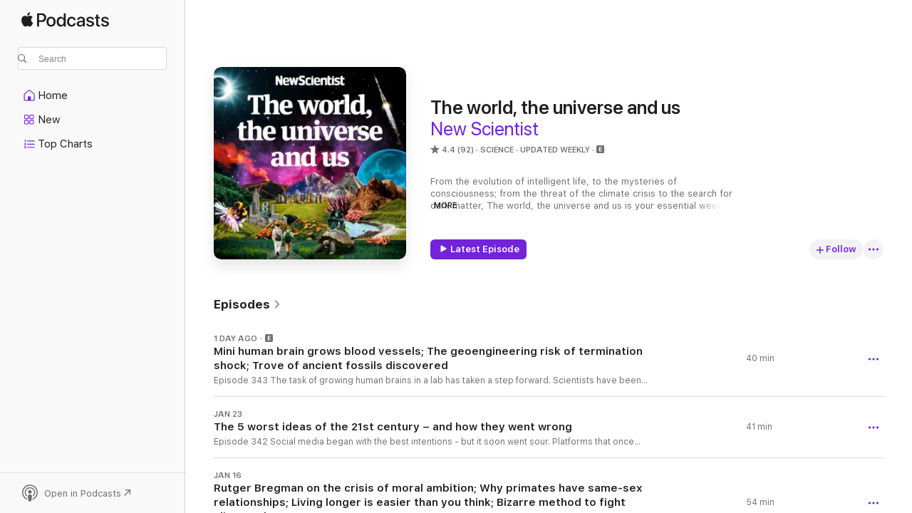

--- FILE ---
content_type: text/html
request_url: https://podcasts.apple.com/us/podcast/the-world-the-universe-and-us/id1496847791
body_size: 40477
content:
<!DOCTYPE html>
<html dir="ltr" lang="en-US">
    <head>
        <meta charset="utf-8" />
        <meta http-equiv="X-UA-Compatible" content="IE=edge" />
        <meta name="viewport" content="width=device-width,initial-scale=1" />
        <meta name="applicable-device" content="pc,mobile" />
        <meta name="referrer" content="strict-origin" />

        <link
            rel="apple-touch-icon"
            sizes="180x180"
            href="/assets/favicon/favicon-180.png"
        />
        <link
            rel="icon"
            type="image/png"
            sizes="32x32"
            href="/assets/favicon/favicon-32.png"
        />
        <link
            rel="icon"
            type="image/png"
            sizes="16x16"
            href="/assets/favicon/favicon-16.png"
        />
        <link
            rel="mask-icon"
            href="/assets/favicon/favicon.svg"
            color="#7e50df"
        />
        <link rel="manifest" href="/manifest.json" />

        <title>The world, the universe and us - Podcast - Apple Podcasts</title><!-- HEAD_svelte-1frznod_START --><link rel="preconnect" href="//www.apple.com/wss/fonts" crossorigin="anonymous"><link rel="stylesheet" as="style" href="//www.apple.com/wss/fonts?families=SF+Pro,v4%7CSF+Pro+Icons,v1&amp;display=swap" type="text/css" referrerpolicy="strict-origin-when-cross-origin"><!-- HEAD_svelte-1frznod_END --><!-- HEAD_svelte-eg3hvx_START -->    <meta name="description" content="Listen to New Scientist's The world, the universe and us podcast with Clare Wilson, Graham Lawton, Jacob Aron and more on Apple Podcasts.">  <link rel="canonical" href="https://podcasts.apple.com/us/podcast/the-world-the-universe-and-us/id1496847791">   <link rel="alternate" type="application/json+oembed" href="https://podcasts.apple.com/api/oembed?url=https%3A%2F%2Fpodcasts.apple.com%2Fus%2Fpodcast%2Fthe-world-the-universe-and-us%2Fid1496847791" title="The world, the universe and us - Podcast - Apple Podcasts">  <meta name="al:ios:app_store_id" content="525463029"> <meta name="al:ios:app_name" content="Apple Podcasts"> <meta name="apple:content_id" content="1496847791"> <meta name="apple:title" content="The world, the universe and us"> <meta name="apple:description" content="Listen to New Scientist's The world, the universe and us podcast with Clare Wilson, Graham Lawton, Jacob Aron and more on Apple Podcasts.">   <meta property="og:title" content="The world, the universe and us"> <meta property="og:description" content="Science Podcast · Updated Weekly · From the evolution of intelligent life, to the mysteries of consciousness; from the threat of the climate crisis to the search for dark matter, The world, the universe and us is your essential weekly …"> <meta property="og:site_name" content="Apple Podcasts"> <meta property="og:url" content="https://podcasts.apple.com/us/podcast/the-world-the-universe-and-us/id1496847791"> <meta property="og:image" content="https://is1-ssl.mzstatic.com/image/thumb/Podcasts211/v4/b5/b0/f8/b5b0f8b2-d629-aec5-51f0-92b018edadcb/mza_18324062476191038774.jpg/1200x1200bf-60.jpg"> <meta property="og:image:secure_url" content="https://is1-ssl.mzstatic.com/image/thumb/Podcasts211/v4/b5/b0/f8/b5b0f8b2-d629-aec5-51f0-92b018edadcb/mza_18324062476191038774.jpg/1200x1200bf-60.jpg"> <meta property="og:image:alt" content="The world, the universe and us"> <meta property="og:image:width" content="1200"> <meta property="og:image:height" content="1200"> <meta property="og:image:type" content="image/jpg"> <meta property="og:type" content="website"> <meta property="og:locale" content="en_US">     <meta name="twitter:title" content="The world, the universe and us"> <meta name="twitter:description" content="Science Podcast · Updated Weekly · From the evolution of intelligent life, to the mysteries of consciousness; from the threat of the climate crisis to the search for dark matter, The world, the universe and us is your essential weekly …"> <meta name="twitter:site" content="@ApplePodcasts"> <meta name="twitter:image" content="https://is1-ssl.mzstatic.com/image/thumb/Podcasts211/v4/b5/b0/f8/b5b0f8b2-d629-aec5-51f0-92b018edadcb/mza_18324062476191038774.jpg/1200x1200bf-60.jpg"> <meta name="twitter:image:alt" content="The world, the universe and us"> <meta name="twitter:card" content="summary">      <!-- HTML_TAG_START -->
                <script id=schema:show type="application/ld+json">
                    {"@context":"http://schema.org","@type":"CreativeWorkSeries","name":"The world, the universe and us","description":"From the evolution of intelligent life, to the mysteries of consciousness; from the threat of the climate crisis to the search for dark matter, The world, the universe and us is your essential weekly dose of science and wonder in an uncertain world. Hosted by journalists Dr Rowan Hooper and Dr Penny Sarchet and joined each week by expert scientists in the field, the show draws on New Scientist’s unparalleled depth of reporting to put the stories that matter into context. Feed your curiosity with the podcast that will restore your sense of optimism and nourish your brain.\nFor more visit newscientist.com/podcasts","genre":["Science","Podcasts","News"],"url":"https://podcasts.apple.com/us/podcast/the-world-the-universe-and-us/id1496847791","offers":[{"@type":"Offer","category":"free","price":0}],"dateModified":"2026-01-30T15:34:00Z","thumbnailUrl":"https://is1-ssl.mzstatic.com/image/thumb/Podcasts211/v4/b5/b0/f8/b5b0f8b2-d629-aec5-51f0-92b018edadcb/mza_18324062476191038774.jpg/1200x1200bf.webp","aggregateRating":{"@type":"AggregateRating","ratingValue":4.4,"reviewCount":92,"itemReviewed":{"@type":"CreativeWorkSeries","name":"The world, the universe and us","description":"From the evolution of intelligent life, to the mysteries of consciousness; from the threat of the climate crisis to the search for dark matter, The world, the universe and us is your essential weekly dose of science and wonder in an uncertain world. Hosted by journalists Dr Rowan Hooper and Dr Penny Sarchet and joined each week by expert scientists in the field, the show draws on New Scientist’s unparalleled depth of reporting to put the stories that matter into context. Feed your curiosity with the podcast that will restore your sense of optimism and nourish your brain.\nFor more visit newscientist.com/podcasts","genre":["Science","Podcasts","News"],"url":"https://podcasts.apple.com/us/podcast/the-world-the-universe-and-us/id1496847791","offers":[{"@type":"Offer","category":"free","price":0}],"dateModified":"2026-01-30T15:34:00Z","thumbnailUrl":"https://is1-ssl.mzstatic.com/image/thumb/Podcasts211/v4/b5/b0/f8/b5b0f8b2-d629-aec5-51f0-92b018edadcb/mza_18324062476191038774.jpg/1200x1200bf.webp"}},"review":[{"@type":"Review","author":"BARRYFAN12","datePublished":"2025-05-06","name":"Love the refresh","reviewBody":"I love the revamped show.  Still keeps the New Scientist integrity, but also sets itself apart.  Two thumbs up!","reviewRating":{"@type":"Rating","ratingValue":5,"bestRating":5,"worstRating":1},"itemReviewed":{"@type":"CreativeWorkSeries","name":"The world, the universe and us","description":"From the evolution of intelligent life, to the mysteries of consciousness; from the threat of the climate crisis to the search for dark matter, The world, the universe and us is your essential weekly dose of science and wonder in an uncertain world. Hosted by journalists Dr Rowan Hooper and Dr Penny Sarchet and joined each week by expert scientists in the field, the show draws on New Scientist’s unparalleled depth of reporting to put the stories that matter into context. Feed your curiosity with the podcast that will restore your sense of optimism and nourish your brain.\nFor more visit newscientist.com/podcasts","genre":["Science","Podcasts","News"],"url":"https://podcasts.apple.com/us/podcast/the-world-the-universe-and-us/id1496847791","offers":[{"@type":"Offer","category":"free","price":0}],"dateModified":"2026-01-30T15:34:00Z","thumbnailUrl":"https://is1-ssl.mzstatic.com/image/thumb/Podcasts211/v4/b5/b0/f8/b5b0f8b2-d629-aec5-51f0-92b018edadcb/mza_18324062476191038774.jpg/1200x1200bf.webp"}},{"@type":"Review","author":"ssabo","datePublished":"2025-06-11","name":"Surprisingly luddite","reviewBody":"I’ve been listening on and off for a few years and in that time I’ve been consistently surprised by a luddite, sceptical undercurrent in these discussions. Take for example a recent episode on LLMs, where the bulk of the time focused on how poorly they function and how unethical it is to use them. I can imagine if this were set 140 years ago, we would be hearing about how unreliable the automobile functions compared to horses or the velocipede and how unethical it is to even try driving one.","reviewRating":{"@type":"Rating","ratingValue":2,"bestRating":5,"worstRating":1},"itemReviewed":{"@type":"CreativeWorkSeries","name":"The world, the universe and us","description":"From the evolution of intelligent life, to the mysteries of consciousness; from the threat of the climate crisis to the search for dark matter, The world, the universe and us is your essential weekly dose of science and wonder in an uncertain world. Hosted by journalists Dr Rowan Hooper and Dr Penny Sarchet and joined each week by expert scientists in the field, the show draws on New Scientist’s unparalleled depth of reporting to put the stories that matter into context. Feed your curiosity with the podcast that will restore your sense of optimism and nourish your brain.\nFor more visit newscientist.com/podcasts","genre":["Science","Podcasts","News"],"url":"https://podcasts.apple.com/us/podcast/the-world-the-universe-and-us/id1496847791","offers":[{"@type":"Offer","category":"free","price":0}],"dateModified":"2026-01-30T15:34:00Z","thumbnailUrl":"https://is1-ssl.mzstatic.com/image/thumb/Podcasts211/v4/b5/b0/f8/b5b0f8b2-d629-aec5-51f0-92b018edadcb/mza_18324062476191038774.jpg/1200x1200bf.webp"}},{"@type":"Review","author":"Factory Rat","datePublished":"2024-08-10","name":"Great!","reviewBody":"Really intetesting and no wasted time.","reviewRating":{"@type":"Rating","ratingValue":5,"bestRating":5,"worstRating":1},"itemReviewed":{"@type":"CreativeWorkSeries","name":"The world, the universe and us","description":"From the evolution of intelligent life, to the mysteries of consciousness; from the threat of the climate crisis to the search for dark matter, The world, the universe and us is your essential weekly dose of science and wonder in an uncertain world. Hosted by journalists Dr Rowan Hooper and Dr Penny Sarchet and joined each week by expert scientists in the field, the show draws on New Scientist’s unparalleled depth of reporting to put the stories that matter into context. Feed your curiosity with the podcast that will restore your sense of optimism and nourish your brain.\nFor more visit newscientist.com/podcasts","genre":["Science","Podcasts","News"],"url":"https://podcasts.apple.com/us/podcast/the-world-the-universe-and-us/id1496847791","offers":[{"@type":"Offer","category":"free","price":0}],"dateModified":"2026-01-30T15:34:00Z","thumbnailUrl":"https://is1-ssl.mzstatic.com/image/thumb/Podcasts211/v4/b5/b0/f8/b5b0f8b2-d629-aec5-51f0-92b018edadcb/mza_18324062476191038774.jpg/1200x1200bf.webp"}},{"@type":"Review","author":"BillHilly51","datePublished":"2025-02-14","name":"Not really scientific!","reviewBody":"Just listen to the rant about Trump’s “attack on science”. First you attacked NOAA data missing! Then admitted that it was routine maintenance! (Not Trump) Then you attacked the review of health related grants. But “admitted” that they were running again. Finally you said that you don’t know why programs and grants were being reviewed. 77 million voters in the US have asked why we are $37TRILLION in debt! Is there any reason why programs are being reviewed? USAID is still flowing to true humanity aid!!\n\nNext ‘story’ was about songs of the whale. Well, that has been researched for 30 + years and your story said research is still being conducted. End of story, so that is a waste of time  \n\nFinally we heard about cooking eggs. That is the only reason I gave you two stars instead on one.","reviewRating":{"@type":"Rating","ratingValue":2,"bestRating":5,"worstRating":1},"itemReviewed":{"@type":"CreativeWorkSeries","name":"The world, the universe and us","description":"From the evolution of intelligent life, to the mysteries of consciousness; from the threat of the climate crisis to the search for dark matter, The world, the universe and us is your essential weekly dose of science and wonder in an uncertain world. Hosted by journalists Dr Rowan Hooper and Dr Penny Sarchet and joined each week by expert scientists in the field, the show draws on New Scientist’s unparalleled depth of reporting to put the stories that matter into context. Feed your curiosity with the podcast that will restore your sense of optimism and nourish your brain.\nFor more visit newscientist.com/podcasts","genre":["Science","Podcasts","News"],"url":"https://podcasts.apple.com/us/podcast/the-world-the-universe-and-us/id1496847791","offers":[{"@type":"Offer","category":"free","price":0}],"dateModified":"2026-01-30T15:34:00Z","thumbnailUrl":"https://is1-ssl.mzstatic.com/image/thumb/Podcasts211/v4/b5/b0/f8/b5b0f8b2-d629-aec5-51f0-92b018edadcb/mza_18324062476191038774.jpg/1200x1200bf.webp"}},{"@type":"Review","author":"Rubinon2","datePublished":"2025-02-07","name":"Trump bashing","reviewBody":"Since when has new scientist become so political? You’ve lost a listener here. Stick to science","reviewRating":{"@type":"Rating","ratingValue":1,"bestRating":5,"worstRating":1},"itemReviewed":{"@type":"CreativeWorkSeries","name":"The world, the universe and us","description":"From the evolution of intelligent life, to the mysteries of consciousness; from the threat of the climate crisis to the search for dark matter, The world, the universe and us is your essential weekly dose of science and wonder in an uncertain world. Hosted by journalists Dr Rowan Hooper and Dr Penny Sarchet and joined each week by expert scientists in the field, the show draws on New Scientist’s unparalleled depth of reporting to put the stories that matter into context. Feed your curiosity with the podcast that will restore your sense of optimism and nourish your brain.\nFor more visit newscientist.com/podcasts","genre":["Science","Podcasts","News"],"url":"https://podcasts.apple.com/us/podcast/the-world-the-universe-and-us/id1496847791","offers":[{"@type":"Offer","category":"free","price":0}],"dateModified":"2026-01-30T15:34:00Z","thumbnailUrl":"https://is1-ssl.mzstatic.com/image/thumb/Podcasts211/v4/b5/b0/f8/b5b0f8b2-d629-aec5-51f0-92b018edadcb/mza_18324062476191038774.jpg/1200x1200bf.webp"}},{"@type":"Review","author":"Schlossie 79","datePublished":"2024-11-09","name":"Waste of time","reviewBody":"Total waste of time. Instead of scientific podcast this is a political brainwashing.","reviewRating":{"@type":"Rating","ratingValue":1,"bestRating":5,"worstRating":1},"itemReviewed":{"@type":"CreativeWorkSeries","name":"The world, the universe and us","description":"From the evolution of intelligent life, to the mysteries of consciousness; from the threat of the climate crisis to the search for dark matter, The world, the universe and us is your essential weekly dose of science and wonder in an uncertain world. Hosted by journalists Dr Rowan Hooper and Dr Penny Sarchet and joined each week by expert scientists in the field, the show draws on New Scientist’s unparalleled depth of reporting to put the stories that matter into context. Feed your curiosity with the podcast that will restore your sense of optimism and nourish your brain.\nFor more visit newscientist.com/podcasts","genre":["Science","Podcasts","News"],"url":"https://podcasts.apple.com/us/podcast/the-world-the-universe-and-us/id1496847791","offers":[{"@type":"Offer","category":"free","price":0}],"dateModified":"2026-01-30T15:34:00Z","thumbnailUrl":"https://is1-ssl.mzstatic.com/image/thumb/Podcasts211/v4/b5/b0/f8/b5b0f8b2-d629-aec5-51f0-92b018edadcb/mza_18324062476191038774.jpg/1200x1200bf.webp"}},{"@type":"Review","author":"Greybird17","datePublished":"2023-07-21","name":"Why give us an American?  America is already too loud!","reviewBody":"This may be superficial but it is true for me.  I am from the US and our country is presently so divided and acrimonious that one of the pleasures of listening to this podcast was the prevalence of British accents and a point of view that lay outside of US craziness.\n   I know that the content has not changed, but I no longer get the feeling of an audio vacation when one of the hosts busts in with that horrible accent.  \n   What were you thinking? \n   This may seem frivolous and unreasonable but it’s true for me:  the addition of an American sounding voice dropped the star count from five stars to three.  (And I’m being charitable, as my own enjoyment dropped from 5 stars to 1 or even less. Somehow it’s harder to listen to that single nasal American accent amidst the Brits than it is to listen to a group of my fellow citizens. But I do actually enjoy the content.)","reviewRating":{"@type":"Rating","ratingValue":3,"bestRating":5,"worstRating":1},"itemReviewed":{"@type":"CreativeWorkSeries","name":"The world, the universe and us","description":"From the evolution of intelligent life, to the mysteries of consciousness; from the threat of the climate crisis to the search for dark matter, The world, the universe and us is your essential weekly dose of science and wonder in an uncertain world. Hosted by journalists Dr Rowan Hooper and Dr Penny Sarchet and joined each week by expert scientists in the field, the show draws on New Scientist’s unparalleled depth of reporting to put the stories that matter into context. Feed your curiosity with the podcast that will restore your sense of optimism and nourish your brain.\nFor more visit newscientist.com/podcasts","genre":["Science","Podcasts","News"],"url":"https://podcasts.apple.com/us/podcast/the-world-the-universe-and-us/id1496847791","offers":[{"@type":"Offer","category":"free","price":0}],"dateModified":"2026-01-30T15:34:00Z","thumbnailUrl":"https://is1-ssl.mzstatic.com/image/thumb/Podcasts211/v4/b5/b0/f8/b5b0f8b2-d629-aec5-51f0-92b018edadcb/mza_18324062476191038774.jpg/1200x1200bf.webp"}},{"@type":"Review","author":"UofC Optimistic Sceptic","datePublished":"2024-05-08","name":"Huh","reviewBody":"Kolbert is an alarmist spouting nonsense","reviewRating":{"@type":"Rating","ratingValue":1,"bestRating":5,"worstRating":1},"itemReviewed":{"@type":"CreativeWorkSeries","name":"The world, the universe and us","description":"From the evolution of intelligent life, to the mysteries of consciousness; from the threat of the climate crisis to the search for dark matter, The world, the universe and us is your essential weekly dose of science and wonder in an uncertain world. Hosted by journalists Dr Rowan Hooper and Dr Penny Sarchet and joined each week by expert scientists in the field, the show draws on New Scientist’s unparalleled depth of reporting to put the stories that matter into context. Feed your curiosity with the podcast that will restore your sense of optimism and nourish your brain.\nFor more visit newscientist.com/podcasts","genre":["Science","Podcasts","News"],"url":"https://podcasts.apple.com/us/podcast/the-world-the-universe-and-us/id1496847791","offers":[{"@type":"Offer","category":"free","price":0}],"dateModified":"2026-01-30T15:34:00Z","thumbnailUrl":"https://is1-ssl.mzstatic.com/image/thumb/Podcasts211/v4/b5/b0/f8/b5b0f8b2-d629-aec5-51f0-92b018edadcb/mza_18324062476191038774.jpg/1200x1200bf.webp"}},{"@type":"Review","author":"hydroxypropyl Methylcellulose","datePublished":"2023-08-23","name":"I think I’ll try something else","reviewBody":"The inclusion of “ CultureLab” and “DeadPlanetSociety” in the weekly feed is just too much. \nAfter I skip these, then skip the Climate doom stuff I’m only left with -10% of content. \nThen the space lady laughs after every 3rd sentence like she’s nervous to be doing a podcast or something. \n\nI’ll just look for a science show without all this stuff, thanks for trying too hard. \n(fyi: MORE content doesn’t really matter if it’s not GOOD content)\n\n*unsubscribe*","reviewRating":{"@type":"Rating","ratingValue":2,"bestRating":5,"worstRating":1},"itemReviewed":{"@type":"CreativeWorkSeries","name":"The world, the universe and us","description":"From the evolution of intelligent life, to the mysteries of consciousness; from the threat of the climate crisis to the search for dark matter, The world, the universe and us is your essential weekly dose of science and wonder in an uncertain world. Hosted by journalists Dr Rowan Hooper and Dr Penny Sarchet and joined each week by expert scientists in the field, the show draws on New Scientist’s unparalleled depth of reporting to put the stories that matter into context. Feed your curiosity with the podcast that will restore your sense of optimism and nourish your brain.\nFor more visit newscientist.com/podcasts","genre":["Science","Podcasts","News"],"url":"https://podcasts.apple.com/us/podcast/the-world-the-universe-and-us/id1496847791","offers":[{"@type":"Offer","category":"free","price":0}],"dateModified":"2026-01-30T15:34:00Z","thumbnailUrl":"https://is1-ssl.mzstatic.com/image/thumb/Podcasts211/v4/b5/b0/f8/b5b0f8b2-d629-aec5-51f0-92b018edadcb/mza_18324062476191038774.jpg/1200x1200bf.webp"}},{"@type":"Review","author":"Future-is-bright","datePublished":"2022-10-07","name":"Cut the weak limbs","reviewBody":"Your 30000 year old amputation story is not worth saving and should be removed. It was 100% speculation and below par for the show and for inebriated 21 year olds at the bar or a dungeon and dragon Tuesday night meeting. \n\nPlease review before posting or we’ll all need to cut the podcast off to save our dignity.","reviewRating":{"@type":"Rating","ratingValue":2,"bestRating":5,"worstRating":1},"itemReviewed":{"@type":"CreativeWorkSeries","name":"The world, the universe and us","description":"From the evolution of intelligent life, to the mysteries of consciousness; from the threat of the climate crisis to the search for dark matter, The world, the universe and us is your essential weekly dose of science and wonder in an uncertain world. Hosted by journalists Dr Rowan Hooper and Dr Penny Sarchet and joined each week by expert scientists in the field, the show draws on New Scientist’s unparalleled depth of reporting to put the stories that matter into context. Feed your curiosity with the podcast that will restore your sense of optimism and nourish your brain.\nFor more visit newscientist.com/podcasts","genre":["Science","Podcasts","News"],"url":"https://podcasts.apple.com/us/podcast/the-world-the-universe-and-us/id1496847791","offers":[{"@type":"Offer","category":"free","price":0}],"dateModified":"2026-01-30T15:34:00Z","thumbnailUrl":"https://is1-ssl.mzstatic.com/image/thumb/Podcasts211/v4/b5/b0/f8/b5b0f8b2-d629-aec5-51f0-92b018edadcb/mza_18324062476191038774.jpg/1200x1200bf.webp"}}],"workExample":[{"@type":"AudioObject","datePublished":"2026-01-30","description":"Episode 343\n\nThe task of growing human brains in a lab has taken a step forward. Scientists have been creating brain organoids since 2013, but have now grown blood vessels in them for the first time. These mini brains resemble the developing cortex - th","duration":"PT40M29S","genre":["Science"],"name":"Mini human brain grows blood vessels; The geoengineering risk of termination shock; Trove of ancient fossils discovered","offers":[{"@type":"Offer","category":"free","price":0}],"requiresSubscription":"no","uploadDate":"2026-01-30","url":"https://podcasts.apple.com/us/podcast/mini-human-brain-grows-blood-vessels-the/id1496847791?i=1000747364545","thumbnailUrl":"https://is1-ssl.mzstatic.com/image/thumb/Podcasts211/v4/b5/b0/f8/b5b0f8b2-d629-aec5-51f0-92b018edadcb/mza_18324062476191038774.jpg/1200x1200bf.webp"},{"@type":"AudioObject","datePublished":"2026-01-23","description":"Episode 342\n\nSocial media began with the best intentions - but it soon went sour. Platforms that once fostered connection are now driven by an endless desire to monopolise our time. From the endless scroll to ragebait content, social media is no longer","duration":"PT41M10S","genre":["Science"],"name":"The 5 worst ideas of the 21st century – and how they went wrong","offers":[{"@type":"Offer","category":"free","price":0}],"requiresSubscription":"no","uploadDate":"2026-01-23","url":"https://podcasts.apple.com/us/podcast/the-5-worst-ideas-of-the-21st-century-and-how-they-went-wrong/id1496847791?i=1000746351489","thumbnailUrl":"https://is1-ssl.mzstatic.com/image/thumb/Podcasts211/v4/b5/b0/f8/b5b0f8b2-d629-aec5-51f0-92b018edadcb/mza_18324062476191038774.jpg/1200x1200bf.webp"},{"@type":"AudioObject","datePublished":"2026-01-16","description":"Episode 341\n\n\"The best minds of my generation are thinking about how to make people click ads. That sucks.\" A compelling quote that sums up the thesis of Rutger Bregman’s new book. In Moral Ambition, the Dutch historian and the best-selling author arg","duration":"PT54M25S","genre":["Science"],"name":"Rutger Bregman on the crisis of moral ambition; Why primates have same-sex relationships; Living longer is easier than you think; Bizarre method to fight climate change","offers":[{"@type":"Offer","category":"free","price":0}],"requiresSubscription":"no","uploadDate":"2026-01-16","url":"https://podcasts.apple.com/us/podcast/rutger-bregman-on-the-crisis-of-moral-ambition/id1496847791?i=1000745429990","thumbnailUrl":"https://is1-ssl.mzstatic.com/image/thumb/Podcasts211/v4/b5/b0/f8/b5b0f8b2-d629-aec5-51f0-92b018edadcb/mza_18324062476191038774.jpg/1200x1200bf.webp"},{"@type":"AudioObject","datePublished":"2026-01-09","description":"Episode 340\n\nAcquiring Greenland has been deemed a national security priority by America. President Trump wants to use the country to deter adversaries in the Arctic, have control over its rare minerals and oil - and maybe even build experimental cities","duration":"PT31M18S","genre":["Science"],"name":"Why does America want Greenland?; Mystery of dark DNA; Ozempic weight rebound","offers":[{"@type":"Offer","category":"free","price":0}],"requiresSubscription":"no","uploadDate":"2026-01-09","url":"https://podcasts.apple.com/us/podcast/why-does-america-want-greenland-mystery-of-dark-dna/id1496847791?i=1000744449712","thumbnailUrl":"https://is1-ssl.mzstatic.com/image/thumb/Podcasts211/v4/b5/b0/f8/b5b0f8b2-d629-aec5-51f0-92b018edadcb/mza_18324062476191038774.jpg/1200x1200bf.webp"},{"@type":"AudioObject","datePublished":"2026-01-02","description":"Episode 339\n\nHumans are finally going back to the moon. NASA’s Artemis II mission is set to launch in April, taking four astronauts in a loop around the moon. If it goes well, it’ll set the stage for a lunar landing by Artemis III - bringing us clos","duration":"PT32M30S","genre":["Science"],"name":"Humans are finally heading back to the moon; Cheaper weight loss drugs are coming; Milestone for LSD trials; Promise of new carbon tax","offers":[{"@type":"Offer","category":"free","price":0}],"requiresSubscription":"no","uploadDate":"2026-01-02","url":"https://podcasts.apple.com/us/podcast/humans-are-finally-heading-back-to-the-moon-cheaper/id1496847791?i=1000743464766","thumbnailUrl":"https://is1-ssl.mzstatic.com/image/thumb/Podcasts211/v4/b5/b0/f8/b5b0f8b2-d629-aec5-51f0-92b018edadcb/mza_18324062476191038774.jpg/1200x1200bf.webp"},{"@type":"AudioObject","datePublished":"2025-12-26","description":"Episode 336\n\nLooking for something great to read or watch on TV over the festive period? We’ve got you covered. In a special edition of the podcast, we share our favourite books, TV and films of 2025 - for those moments when you need a break from the","duration":"PT24M3S","genre":["Science"],"name":"Best science TV, film and books of 2025 | The New Scientist culture review","offers":[{"@type":"Offer","category":"free","price":0}],"requiresSubscription":"no","uploadDate":"2025-12-26","url":"https://podcasts.apple.com/us/podcast/best-science-tv-film-and-books-of-2025-the/id1496847791?i=1000742734186","thumbnailUrl":"https://is1-ssl.mzstatic.com/image/thumb/Podcasts211/v4/b5/b0/f8/b5b0f8b2-d629-aec5-51f0-92b018edadcb/mza_18324062476191038774.jpg/1200x1200bf.webp"},{"@type":"AudioObject","datePublished":"2025-12-19","description":"Episode 337\n\nAs we reach the end of the year, catch up on some of New Scientist’s most exciting and thought-provoking features of the past twelve months. \n\nFor decades we’ve got autism in girls all wrong. Symptoms present quite differently in girls","duration":"PT59M57S","genre":["Science"],"name":"Top Science Stories of 2025 | The New Scientist Features Special","offers":[{"@type":"Offer","category":"free","price":0}],"requiresSubscription":"no","uploadDate":"2025-12-19","url":"https://podcasts.apple.com/us/podcast/top-science-stories-of-2025-the-new-scientist/id1496847791?i=1000741927943","thumbnailUrl":"https://is1-ssl.mzstatic.com/image/thumb/Podcasts211/v4/b5/b0/f8/b5b0f8b2-d629-aec5-51f0-92b018edadcb/mza_18324062476191038774.jpg/1200x1200bf.webp"},{"@type":"AudioObject","datePublished":"2025-12-12","description":"Episode 336\n\nIn an unlikely turn of events, orcas and dolphins have been observed teaming up - to hunt and kill massive chinook salmon in the pacific. Given that orcas sometimes prey on dolphins, what’s going on? Despite the promising signs of coopera","duration":"PT33M2S","genre":["Science"],"name":"Orcas and dolphins are now hunting together; Genetic root of psychiatric conditions; Black hole stars and cosmic ecology","offers":[{"@type":"Offer","category":"free","price":0}],"requiresSubscription":"no","uploadDate":"2025-12-12","url":"https://podcasts.apple.com/us/podcast/orcas-and-dolphins-are-now-hunting-together-genetic/id1496847791?i=1000741014691","thumbnailUrl":"https://is1-ssl.mzstatic.com/image/thumb/Podcasts211/v4/b5/b0/f8/b5b0f8b2-d629-aec5-51f0-92b018edadcb/mza_18324062476191038774.jpg/1200x1200bf.webp"},{"@type":"AudioObject","datePublished":"2025-12-05","description":"Episode 335\n\nExercise has been shown to shrink tumours by 60 per cent. A new study shows another link between regular exercise and cancer prevention, this time revealing that muscle cells may outcompete cancer cells for energy - basically starving them.","duration":"PT25M25S","genre":["Science"],"name":"How exercise shrinks tumours and starves cancer; Weird molecules found on comet 3I/ATLAS; Einstein v Bohr on the nature of light","offers":[{"@type":"Offer","category":"free","price":0}],"requiresSubscription":"no","uploadDate":"2025-12-05","url":"https://podcasts.apple.com/us/podcast/how-exercise-shrinks-tumours-and-starves-cancer-weird/id1496847791?i=1000739868794","thumbnailUrl":"https://is1-ssl.mzstatic.com/image/thumb/Podcasts211/v4/b5/b0/f8/b5b0f8b2-d629-aec5-51f0-92b018edadcb/mza_18324062476191038774.jpg/1200x1200bf.webp"},{"@type":"AudioObject","datePublished":"2025-11-28","description":"Episode 334\n\nWhich sperm is the oldest sperm - the ancestor sperm that came before all others? Well, you might think it links back to an ancient animal that came before us, but the oldest sperm may actually predate animals altogether. We explore this pl","duration":"PT39M11S","genre":["Science"],"name":"The evolution of sperm and the enduring mystery of the s*****m; How our brain rewires itself 4 times in life; The (real) disaster scenarios of imminent climate breakdown","offers":[{"@type":"Offer","category":"free","price":0}],"requiresSubscription":"no","uploadDate":"2025-11-28","url":"https://podcasts.apple.com/us/podcast/the-evolution-of-sperm-and-the-enduring-mystery-of/id1496847791?i=1000738820586","thumbnailUrl":"https://is1-ssl.mzstatic.com/image/thumb/Podcasts211/v4/b5/b0/f8/b5b0f8b2-d629-aec5-51f0-92b018edadcb/mza_18324062476191038774.jpg/1200x1200bf.webp"},{"@type":"AudioObject","datePublished":"2025-11-21","description":"Episode 333\n\nIt’s not often you get to see or hear someone playing music on a conch shell. So prepare yourself for a musical treat with musician and podcaster Steve Pretty, who brings into the studio a trumpet and a collection of his favourite conches","duration":"PT30M43S","genre":["Science"],"name":"The origin and evolution of music: Steve Pretty plays the conch","offers":[{"@type":"Offer","category":"free","price":0}],"requiresSubscription":"no","uploadDate":"2025-11-21","url":"https://podcasts.apple.com/us/podcast/the-origin-and-evolution-of-music-steve/id1496847791?i=1000737786240","thumbnailUrl":"https://is1-ssl.mzstatic.com/image/thumb/Podcasts211/v4/b5/b0/f8/b5b0f8b2-d629-aec5-51f0-92b018edadcb/mza_18324062476191038774.jpg/1200x1200bf.webp"},{"@type":"AudioObject","datePublished":"2025-11-14","description":"Episode 332\n\nFor only the second time, the genome of an ancient Denisovan has been sequenced - thanks to the discovery of a 200,000-year-old tooth found in a Siberian cave. This ancient member of the human family has long been a mystery, so this genome","duration":"PT45M2S","genre":["Science"],"name":"New genome of ancient human; 95% of us have a dormant virus that causes disease; Formula E cars faster than F1; Bill Bryson joins the pod!","offers":[{"@type":"Offer","category":"free","price":0}],"requiresSubscription":"no","uploadDate":"2025-11-14","url":"https://podcasts.apple.com/us/podcast/new-genome-of-ancient-human-95-of-us-have-a/id1496847791?i=1000736775130","thumbnailUrl":"https://is1-ssl.mzstatic.com/image/thumb/Podcasts211/v4/b5/b0/f8/b5b0f8b2-d629-aec5-51f0-92b018edadcb/mza_18324062476191038774.jpg/1200x1200bf.webp"},{"@type":"AudioObject","datePublished":"2025-11-13","description":"Episode 331\n\nThis week sees the broadcast on Channel 4 in the UK of a documentary called Hitler’s DNA: Blueprint of a dictator. Geneticists have managed to find a DNA sample from Adolf Hitler and have sequenced it and verified it, and now we have his","duration":"PT29M","genre":["Science"],"name":"Why the claims about Hitler’s genome are misleading","offers":[{"@type":"Offer","category":"free","price":0}],"requiresSubscription":"no","uploadDate":"2025-11-13","url":"https://podcasts.apple.com/us/podcast/why-the-claims-about-hitlers-genome-are-misleading/id1496847791?i=1000736620819","thumbnailUrl":"https://is1-ssl.mzstatic.com/image/thumb/Podcasts211/v4/b5/b0/f8/b5b0f8b2-d629-aec5-51f0-92b018edadcb/mza_18324062476191038774.jpg/1200x1200bf.webp"},{"@type":"AudioObject","datePublished":"2025-11-07","description":"Episode 330\n\nCOP30 is nearly upon us - and this climate conference may be the most crucial so far. In a year where we’ve seen the first major global tipping point reached, destructive wildfires raging in Los Angeles and much more, joint action has nev","duration":"PT31M30S","genre":["Science"],"name":"COP30: The world's climate future hinges on this meeting","offers":[{"@type":"Offer","category":"free","price":0}],"requiresSubscription":"no","uploadDate":"2025-11-07","url":"https://podcasts.apple.com/us/podcast/cop30-the-worlds-climate-future-hinges-on-this-meeting/id1496847791?i=1000735728159","thumbnailUrl":"https://is1-ssl.mzstatic.com/image/thumb/Podcasts211/v4/b5/b0/f8/b5b0f8b2-d629-aec5-51f0-92b018edadcb/mza_18324062476191038774.jpg/1200x1200bf.webp"},{"@type":"AudioObject","datePublished":"2025-10-31","description":"Episode 329\n\nAmerica’s health data system is in crisis. The US government has been bleeding public health experts – many of whom run crucial public health surveys and databases which help identify, monitor and respond to health threats across the co","duration":"PT23M51S","genre":["Science"],"name":"The collapse of America’s health data system; How sleep affects your focus; Life on Mars in liquid veins?","offers":[{"@type":"Offer","category":"free","price":0}],"requiresSubscription":"no","uploadDate":"2025-10-31","url":"https://podcasts.apple.com/us/podcast/the-collapse-of-americas-health-data-system-how/id1496847791?i=1000734467418","thumbnailUrl":"https://is1-ssl.mzstatic.com/image/thumb/Podcasts211/v4/b5/b0/f8/b5b0f8b2-d629-aec5-51f0-92b018edadcb/mza_18324062476191038774.jpg/1200x1200bf.webp"}]}
                </script>
                <!-- HTML_TAG_END -->    <!-- HEAD_svelte-eg3hvx_END --><!-- HEAD_svelte-1p7jl_START --><!-- HEAD_svelte-1p7jl_END -->
      <script type="module" crossorigin src="/assets/index~2c50f96d46.js"></script>
      <link rel="stylesheet" href="/assets/index~965ccb6a44.css">
    </head>
    <body>
        <svg style="display: none" xmlns="http://www.w3.org/2000/svg">
            <symbol id="play-circle-fill" viewBox="0 0 60 60">
                <path
                    class="icon-circle-fill__circle"
                    fill="var(--iconCircleFillBG, transparent)"
                    d="M30 60c16.411 0 30-13.617 30-30C60 13.588 46.382 0 29.971 0 13.588 0 .001 13.588.001 30c0 16.383 13.617 30 30 30Z"
                />
                <path
                    fill="var(--iconFillArrow, var(--keyColor, black))"
                    d="M24.411 41.853c-1.41.853-3.028.177-3.028-1.294V19.47c0-1.44 1.735-2.058 3.028-1.294l17.265 10.235a1.89 1.89 0 0 1 0 3.265L24.411 41.853Z"
                />
            </symbol>
        </svg>
        <script defer src="/assets/focus-visible/focus-visible.min.js"></script>
        

        <script
            async
            src="/includes/js-cdn/musickit/v3/amp/musickit.js"
        ></script>
        <script
            type="module"
            async
            src="/includes/js-cdn/musickit/v3/components/musickit-components/musickit-components.esm.js"
        ></script>
        <script
            nomodule
            async
            src="/includes/js-cdn/musickit/v3/components/musickit-components/musickit-components.js"
        ></script>
        <div id="body-container">
              <div class="app-container svelte-ybg737" data-testid="app-container"> <div class="header svelte-1jb51s" data-testid="header"><nav data-testid="navigation" class="navigation svelte-13li0vp"><div class="navigation__header svelte-13li0vp"><div data-testid="logo" class="logo svelte-1gk6pig"> <a aria-label="Apple Podcasts" role="img" href="https://podcasts.apple.com/us/new" class="svelte-1gk6pig"><svg height="12" viewBox="0 0 67 12" width="67" class="podcasts-logo" aria-hidden="true"><path d="M45.646 3.547c1.748 0 2.903.96 2.903 2.409v5.048h-1.44V9.793h-.036c-.424.819-1.35 1.337-2.31 1.337-1.435 0-2.437-.896-2.437-2.22 0-1.288.982-2.065 2.722-2.17l2.005-.112v-.56c0-.82-.536-1.282-1.448-1.282-.836 0-1.42.4-1.539 1.037H42.66c.042-1.33 1.274-2.276 2.986-2.276zm-22.971 0c2.123 0 3.474 1.456 3.474 3.774 0 2.325-1.344 3.774-3.474 3.774s-3.474-1.45-3.474-3.774c0-2.318 1.358-3.774 3.474-3.774zm15.689 0c1.88 0 3.05 1.19 3.174 2.626h-1.434c-.132-.778-.737-1.359-1.726-1.359-1.156 0-1.922.974-1.922 2.507 0 1.568.773 2.514 1.936 2.514.933 0 1.545-.47 1.712-1.324h1.448c-.167 1.548-1.399 2.584-3.174 2.584-2.089 0-3.453-1.435-3.453-3.774 0-2.29 1.364-3.774 3.439-3.774zm14.263.007c1.622 0 2.785.903 2.82 2.206h-1.414c-.062-.652-.612-1.05-1.448-1.05-.814 0-1.357.377-1.357.952 0 .44.362.735 1.12.924l1.233.287c1.476.357 2.033.903 2.033 1.981 0 1.33-1.254 2.241-3.043 2.241-1.726 0-2.889-.89-3-2.234h1.49c.104.708.668 1.086 1.58 1.086.898 0 1.462-.371 1.462-.96 0-.455-.279-.7-1.044-.896L51.75 7.77c-1.323-.322-1.991-1.001-1.991-2.024 0-1.302 1.163-2.191 2.868-2.191zm11.396 0c1.622 0 2.784.903 2.82 2.206h-1.414c-.063-.652-.613-1.05-1.448-1.05-.815 0-1.358.377-1.358.952 0 .44.362.735 1.121.924l1.232.287C66.452 7.23 67 7.776 67 8.854c0 1.33-1.244 2.241-3.033 2.241-1.726 0-2.889-.89-3-2.234h1.49c.104.708.668 1.086 1.58 1.086.898 0 1.461-.371 1.461-.96 0-.455-.278-.7-1.044-.896l-1.308-.322c-1.323-.322-1.992-1.001-1.992-2.024 0-1.302 1.163-2.191 2.869-2.191zM6.368 2.776l.221.001c.348.028 1.352.135 1.994 1.091-.053.04-1.19.7-1.177 2.088.013 1.656 1.445 2.209 1.458 2.222-.013.041-.227.782-.749 1.55-.455.673-.924 1.333-1.673 1.346-.723.014-.964-.43-1.793-.43-.83 0-1.098.417-1.78.444-.723.027-1.272-.715-1.727-1.388C.205 8.34-.504 5.862.46 4.191c.468-.835 1.325-1.36 2.248-1.373.71-.013 1.365.471 1.793.471.429 0 1.191-.565 2.088-.512zM33.884.9v10.104h-1.462V9.751h-.028c-.432.84-1.267 1.33-2.332 1.33-1.83 0-3.077-1.484-3.077-3.76s1.246-3.76 3.063-3.76c1.051 0 1.88.49 2.297 1.302h.028V.9zm24.849.995v1.743h1.392v1.197h-1.392v4.061c0 .63.279.925.891.925.153 0 .397-.021.494-.035v1.19c-.167.042-.5.07-.835.07-1.483 0-2.06-.56-2.06-1.989V4.835h-1.066V3.638h1.065V1.895zM15.665.9c1.949 0 3.306 1.352 3.306 3.32 0 1.974-1.385 3.332-3.355 3.332h-2.158v3.452h-1.56V.9zm31.388 6.778-1.803.112c-.898.056-1.406.448-1.406 1.078 0 .645.529 1.065 1.336 1.065 1.051 0 1.873-.729 1.873-1.688zM22.675 4.793c-1.218 0-1.942.946-1.942 2.528 0 1.596.724 2.528 1.942 2.528s1.942-.932 1.942-2.528c0-1.59-.724-2.528-1.942-2.528zm7.784.056c-1.17 0-1.935.974-1.935 2.472 0 1.512.765 2.479 1.935 2.479 1.155 0 1.928-.98 1.928-2.479 0-1.484-.773-2.472-1.928-2.472zM15.254 2.224h-1.796v4.012h1.789c1.357 0 2.13-.735 2.13-2.01 0-1.274-.773-2.002-2.123-2.002zM6.596.13c.067.649-.188 1.283-.563 1.756-.39.46-1.007.824-1.624.77-.08-.621.228-1.283.577-1.688.389-.473 1.06-.81 1.61-.838z"></path></svg></a> </div> <div class="search-input-wrapper svelte-1gxcl7k" data-testid="search-input"><div data-testid="amp-search-input" aria-controls="search-suggestions" aria-expanded="false" aria-haspopup="listbox" aria-owns="search-suggestions" class="search-input-container svelte-rg26q6" tabindex="-1" role=""><div class="flex-container svelte-rg26q6"><form id="search-input-form" class="svelte-rg26q6"><svg height="16" width="16" viewBox="0 0 16 16" class="search-svg" aria-hidden="true"><path d="M11.87 10.835c.018.015.035.03.051.047l3.864 3.863a.735.735 0 1 1-1.04 1.04l-3.863-3.864a.744.744 0 0 1-.047-.051 6.667 6.667 0 1 1 1.035-1.035zM6.667 12a5.333 5.333 0 1 0 0-10.667 5.333 5.333 0 0 0 0 10.667z"></path></svg> <input value="" aria-autocomplete="list" aria-multiline="false" aria-controls="search-suggestions" placeholder="Search" spellcheck="false" autocomplete="off" autocorrect="off" autocapitalize="off" type="text" inputmode="search" class="search-input__text-field svelte-rg26q6" data-testid="search-input__text-field"></form> </div> <div data-testid="search-scope-bar"></div>   </div> </div></div> <div data-testid="navigation-content" class="navigation__content svelte-13li0vp" id="navigation" aria-hidden="false"><div class="navigation__scrollable-container svelte-13li0vp"><div data-testid="navigation-items-primary" class="navigation-items navigation-items--primary svelte-ng61m8"> <ul class="navigation-items__list svelte-ng61m8">  <li class="navigation-item navigation-item__home svelte-1a5yt87" aria-selected="false" data-testid="navigation-item"> <a href="https://podcasts.apple.com/us/home" class="navigation-item__link svelte-1a5yt87" role="button" data-testid="home" aria-pressed="false"><div class="navigation-item__content svelte-zhx7t9"> <span class="navigation-item__icon svelte-zhx7t9"> <svg xmlns="http://www.w3.org/2000/svg" width="24" height="24" viewBox="0 0 24 24" aria-hidden="true"><path d="M6.392 19.41H17.84c1.172 0 1.831-.674 1.831-1.787v-6.731c0-.689-.205-1.18-.732-1.612l-5.794-4.863c-.322-.271-.651-.403-1.025-.403-.374 0-.703.132-1.025.403L5.3 9.28c-.527.432-.732.923-.732 1.612v6.73c0 1.114.659 1.788 1.823 1.788Zm0-1.106c-.402 0-.717-.293-.717-.681v-6.731c0-.352.088-.564.337-.77l5.793-4.855c.11-.088.227-.147.315-.147s.205.059.315.147l5.793 4.856c.242.205.337.417.337.769v6.73c0 .389-.315.682-.725.682h-3.596v-4.431c0-.337-.22-.557-.557-.557H10.56c-.337 0-.564.22-.564.557v4.43H6.392Z"></path></svg> </span> <span class="navigation-item__label svelte-zhx7t9"> Home </span> </div></a>  </li>  <li class="navigation-item navigation-item__new svelte-1a5yt87" aria-selected="false" data-testid="navigation-item"> <a href="https://podcasts.apple.com/us/new" class="navigation-item__link svelte-1a5yt87" role="button" data-testid="new" aria-pressed="false"><div class="navigation-item__content svelte-zhx7t9"> <span class="navigation-item__icon svelte-zhx7t9"> <svg xmlns="http://www.w3.org/2000/svg" width="24" height="24" viewBox="0 0 24 24" aria-hidden="true"><path d="M9.739 11.138c.93 0 1.399-.47 1.399-1.436V6.428c0-.967-.47-1.428-1.4-1.428h-3.34C5.469 5 5 5.461 5 6.428v3.274c0 .967.469 1.436 1.399 1.436h3.34Zm7.346 0c.93 0 1.399-.47 1.399-1.436V6.428c0-.967-.469-1.428-1.399-1.428h-3.333c-.937 0-1.406.461-1.406 1.428v3.274c0 .967.469 1.436 1.406 1.436h3.333Zm-7.368-1.033H6.414c-.257 0-.381-.132-.381-.403V6.428c0-.263.124-.395.38-.395h3.304c.256 0 .388.132.388.395v3.274c0 .271-.132.403-.388.403Zm7.353 0h-3.303c-.264 0-.388-.132-.388-.403V6.428c0-.263.124-.395.388-.395h3.303c.257 0 .381.132.381.395v3.274c0 .271-.124.403-.38.403Zm-7.33 8.379c.93 0 1.399-.462 1.399-1.428v-3.282c0-.96-.47-1.428-1.4-1.428h-3.34c-.93 0-1.398.469-1.398 1.428v3.282c0 .966.469 1.428 1.399 1.428h3.34Zm7.346 0c.93 0 1.399-.462 1.399-1.428v-3.282c0-.96-.469-1.428-1.399-1.428h-3.333c-.937 0-1.406.469-1.406 1.428v3.282c0 .966.469 1.428 1.406 1.428h3.333ZM9.717 17.45H6.414c-.257 0-.381-.132-.381-.395v-3.274c0-.271.124-.403.38-.403h3.304c.256 0 .388.132.388.403v3.274c0 .263-.132.395-.388.395Zm7.353 0h-3.303c-.264 0-.388-.132-.388-.395v-3.274c0-.271.124-.403.388-.403h3.303c.257 0 .381.132.381.403v3.274c0 .263-.124.395-.38.395Z"></path></svg> </span> <span class="navigation-item__label svelte-zhx7t9"> New </span> </div></a>  </li>  <li class="navigation-item navigation-item__charts svelte-1a5yt87" aria-selected="false" data-testid="navigation-item"> <a href="https://podcasts.apple.com/us/charts" class="navigation-item__link svelte-1a5yt87" role="button" data-testid="charts" aria-pressed="false"><div class="navigation-item__content svelte-zhx7t9"> <span class="navigation-item__icon svelte-zhx7t9"> <svg xmlns="http://www.w3.org/2000/svg" width="24" height="24" viewBox="0 0 24 24" aria-hidden="true"><path d="M6.597 9.362c.278 0 .476-.161.476-.49V6.504c0-.307-.22-.505-.542-.505-.257 0-.418.088-.6.212l-.52.36c-.147.102-.228.197-.228.35 0 .191.147.323.315.323.095 0 .14-.015.264-.102l.337-.227h.014V8.87c0 .33.19.49.484.49Zm12.568-.886c.33 0 .593-.257.593-.586a.586.586 0 0 0-.593-.594h-9.66a.586.586 0 0 0-.594.594c0 .33.264.586.593.586h9.661ZM7.3 13.778c.198 0 .351-.139.351-.344 0-.22-.146-.359-.351-.359H6.252v-.022l.601-.483c.498-.41.696-.645.696-1.077 0-.586-.49-.981-1.282-.981-.703 0-1.208.366-1.208.835 0 .234.153.359.402.359.169 0 .279-.052.381-.22.103-.176.235-.271.44-.271.212 0 .366.139.366.344 0 .176-.088.33-.469.63l-.96.791a.493.493 0 0 0-.204.41c0 .227.16.388.402.388H7.3Zm11.865-.871a.59.59 0 1 0 0-1.18h-9.66a.59.59 0 1 0 0 1.18h9.66ZM6.282 18.34c.871 0 1.384-.388 1.384-1.003 0-.403-.278-.681-.784-.725v-.022c.367-.066.66-.315.66-.74 0-.557-.542-.864-1.268-.864-.57 0-1.193.27-1.193.754 0 .205.146.352.373.352.161 0 .234-.066.337-.176.168-.183.3-.242.483-.242.227 0 .396.11.396.33 0 .205-.176.308-.476.308h-.08c-.206 0-.338.102-.338.314 0 .198.125.315.337.315h.095c.33 0 .506.11.506.337 0 .198-.183.345-.432.345-.257 0-.44-.147-.579-.286-.088-.08-.161-.14-.3-.14-.235 0-.403.14-.403.367 0 .505.688.776 1.282.776Zm12.883-1.01c.33 0 .593-.257.593-.586a.586.586 0 0 0-.593-.594h-9.66a.586.586 0 0 0-.594.594c0 .33.264.586.593.586h9.661Z"></path></svg> </span> <span class="navigation-item__label svelte-zhx7t9"> Top Charts </span> </div></a>  </li>  <li class="navigation-item navigation-item__search svelte-1a5yt87" aria-selected="false" data-testid="navigation-item"> <a href="https://podcasts.apple.com/us/search" class="navigation-item__link svelte-1a5yt87" role="button" data-testid="search" aria-pressed="false"><div class="navigation-item__content svelte-zhx7t9"> <span class="navigation-item__icon svelte-zhx7t9"> <svg height="24" viewBox="0 0 24 24" width="24" aria-hidden="true"><path d="M17.979 18.553c.476 0 .813-.366.813-.835a.807.807 0 0 0-.235-.586l-3.45-3.457a5.61 5.61 0 0 0 1.158-3.413c0-3.098-2.535-5.633-5.633-5.633C7.542 4.63 5 7.156 5 10.262c0 3.098 2.534 5.632 5.632 5.632a5.614 5.614 0 0 0 3.274-1.055l3.472 3.472a.835.835 0 0 0 .6.242zm-7.347-3.875c-2.417 0-4.416-2-4.416-4.416 0-2.417 2-4.417 4.416-4.417 2.417 0 4.417 2 4.417 4.417s-2 4.416-4.417 4.416z" fill-opacity=".95"></path></svg> </span> <span class="navigation-item__label svelte-zhx7t9"> Search </span> </div></a>  </li></ul> </div>   </div> <div class="navigation__native-cta"><div slot="native-cta"></div></div></div> </nav> </div>  <div id="scrollable-page" class="scrollable-page svelte-ofwq8g" data-testid="main-section" aria-hidden="false"> <div class="player-bar svelte-dsbdte" data-testid="player-bar" aria-label="Media Controls" aria-hidden="false">   </div> <main data-testid="main" class="svelte-n0itnb"><div class="content-container svelte-n0itnb" data-testid="content-container">    <div class="page-container svelte-1vsyrnf">    <div class="section section--showHeaderRegular svelte-1cj8vg9 without-bottom-spacing" data-testid="section-container" aria-label="Featured" aria-hidden="false"> <div class="shelf-content" data-testid="shelf-content"> <div class="container-detail-header svelte-rknnd2" data-testid="container-detail-header"><div class="show-artwork svelte-123qhuj" slot="artwork" style="--background-color:#091c26; --joe-color:#091c26;"><div data-testid="artwork-component" class="artwork-component artwork-component--aspect-ratio artwork-component--orientation-square svelte-g1i36u container-style   artwork-component--fullwidth    artwork-component--has-borders" style="
            --artwork-bg-color: #091c26;
            --aspect-ratio: 1;
            --placeholder-bg-color: #091c26;
       ">   <picture class="svelte-g1i36u"><source sizes=" (max-width:999px) 270px,(min-width:1000px) and (max-width:1319px) 300px,(min-width:1320px) and (max-width:1679px) 300px,300px" srcset="https://is1-ssl.mzstatic.com/image/thumb/Podcasts211/v4/b5/b0/f8/b5b0f8b2-d629-aec5-51f0-92b018edadcb/mza_18324062476191038774.jpg/270x270bb.webp 270w,https://is1-ssl.mzstatic.com/image/thumb/Podcasts211/v4/b5/b0/f8/b5b0f8b2-d629-aec5-51f0-92b018edadcb/mza_18324062476191038774.jpg/300x300bb.webp 300w,https://is1-ssl.mzstatic.com/image/thumb/Podcasts211/v4/b5/b0/f8/b5b0f8b2-d629-aec5-51f0-92b018edadcb/mza_18324062476191038774.jpg/540x540bb.webp 540w,https://is1-ssl.mzstatic.com/image/thumb/Podcasts211/v4/b5/b0/f8/b5b0f8b2-d629-aec5-51f0-92b018edadcb/mza_18324062476191038774.jpg/600x600bb.webp 600w" type="image/webp"> <source sizes=" (max-width:999px) 270px,(min-width:1000px) and (max-width:1319px) 300px,(min-width:1320px) and (max-width:1679px) 300px,300px" srcset="https://is1-ssl.mzstatic.com/image/thumb/Podcasts211/v4/b5/b0/f8/b5b0f8b2-d629-aec5-51f0-92b018edadcb/mza_18324062476191038774.jpg/270x270bb-60.jpg 270w,https://is1-ssl.mzstatic.com/image/thumb/Podcasts211/v4/b5/b0/f8/b5b0f8b2-d629-aec5-51f0-92b018edadcb/mza_18324062476191038774.jpg/300x300bb-60.jpg 300w,https://is1-ssl.mzstatic.com/image/thumb/Podcasts211/v4/b5/b0/f8/b5b0f8b2-d629-aec5-51f0-92b018edadcb/mza_18324062476191038774.jpg/540x540bb-60.jpg 540w,https://is1-ssl.mzstatic.com/image/thumb/Podcasts211/v4/b5/b0/f8/b5b0f8b2-d629-aec5-51f0-92b018edadcb/mza_18324062476191038774.jpg/600x600bb-60.jpg 600w" type="image/jpeg"> <img alt="" class="artwork-component__contents artwork-component__image svelte-g1i36u" src="/assets/artwork/1x1.gif" role="presentation" decoding="async" width="300" height="300" fetchpriority="auto" style="opacity: 1;"></picture> </div> </div> <div class="headings svelte-rknnd2"> <h1 class="headings__title svelte-rknnd2" data-testid="non-editable-product-title"><span dir="auto">The world, the universe and us</span></h1> <div class="headings__subtitles svelte-rknnd2" data-testid="product-subtitles"><div class="subtitle-action svelte-123qhuj"> <a data-testid="click-action" href="https://podcasts.apple.com/us/channel/new-scientist/id6442678252" class="link-action svelte-1c9ml6j" dir="auto">New Scientist</a></div></div>  <div class="headings__metadata-bottom svelte-rknnd2"><ul class="metadata svelte-123qhuj"><li aria-label="4.4 out of 5, 92 ratings" class="svelte-123qhuj"><span class="star svelte-123qhuj" aria-hidden="true"><svg class="icon" viewBox="0 0 64 64" title=""><path d="M13.559 60.051c1.102.86 2.5.565 4.166-.645l14.218-10.455L46.19 59.406c1.666 1.21 3.037 1.505 4.166.645 1.102-.833 1.344-2.204.672-4.166l-5.618-16.718 14.353-10.32c1.666-1.183 2.338-2.42 1.908-3.764-.43-1.29-1.693-1.935-3.763-1.908l-17.605.108-5.348-16.8C34.308 4.496 33.34 3.5 31.944 3.5c-1.372 0-2.34.995-2.984 2.984L23.61 23.283l-17.605-.108c-2.07-.027-3.333.618-3.763 1.908-.457 1.344.242 2.58 1.909 3.763l14.352 10.321-5.617 16.718c-.672 1.962-.43 3.333.672 4.166Z"></path></svg></span> 4.4 (92) </li><li class="svelte-123qhuj">SCIENCE</li><li class="svelte-123qhuj">UPDATED WEEKLY</li><li class="metadata__explicit-badge svelte-123qhuj"><span class="explicit-wrapper svelte-j8a2wc"><span data-testid="explicit-badge" class="explicit svelte-iojijn" aria-label="Explicit" role="img"><svg viewBox="0 0 9 9" width="9" height="9" aria-hidden="true"><path d="M3.9 7h1.9c.4 0 .7-.2.7-.5s-.3-.4-.7-.4H4.1V4.9h1.5c.4 0 .7-.1.7-.4 0-.3-.3-.5-.7-.5H4.1V2.9h1.7c.4 0 .7-.2.7-.5 0-.2-.3-.4-.7-.4H3.9c-.6 0-.9.3-.9.7v3.7c0 .3.3.6.9.6zM1.6 0h5.8C8.5 0 9 .5 9 1.6v5.9C9 8.5 8.5 9 7.4 9H1.6C.5 9 0 8.5 0 7.4V1.6C0 .5.5 0 1.6 0z"></path></svg> </span> </span></li></ul> </div></div> <div class="description svelte-rknnd2" data-testid="description">  <div class="truncate-wrapper svelte-1ji3yu5"><p data-testid="truncate-text" dir="auto" class="content svelte-1ji3yu5" style="--lines: 3; --line-height: var(--lineHeight, 16); --link-length: 4;"><!-- HTML_TAG_START -->From the evolution of intelligent life, to the mysteries of consciousness; from the threat of the climate crisis to the search for dark matter,&nbsp;The world, the universe and us&nbsp;is your essential weekly dose of science and wonder in an uncertain world. Hosted by journalists Dr Rowan Hooper and Dr Penny Sarchet and joined each week by expert scientists in the field, the show draws on&nbsp;New Scientist’s unparalleled depth of reporting to put the stories that matter into context. Feed your curiosity with the podcast that will restore your sense of optimism and nourish your brain.
For more visit newscientist.com/podcasts<!-- HTML_TAG_END --></p> </div> </div> <div class="primary-actions svelte-rknnd2"><div class="primary-actions__button primary-actions__button--play svelte-rknnd2"><div class="button-action svelte-1dchn99 primary" data-testid="button-action"> <div class="button svelte-5myedz primary" data-testid="button-base-wrapper"><button data-testid="button-base" type="button"  class="svelte-5myedz"> <span data-testid="button-icon-play" class="icon svelte-1dchn99"><svg height="16" viewBox="0 0 16 16" width="16"><path d="m4.4 15.14 10.386-6.096c.842-.459.794-1.64 0-2.097L4.401.85c-.87-.53-2-.12-2 .82v12.625c0 .966 1.06 1.4 2 .844z"></path></svg></span>  Latest Episode  </button> </div> </div> </div> <div class="primary-actions__button primary-actions__button--shuffle svelte-rknnd2"> </div></div> <div class="secondary-actions svelte-rknnd2"><div slot="secondary-actions"><div class="cloud-buttons svelte-1vilthy" data-testid="cloud-buttons"><div class="cloud-buttons__save svelte-1vilthy"><div class="follow-button svelte-1mgiikm" data-testid="follow-button"><div class="follow-button__background svelte-1mgiikm" data-svelte-h="svelte-16r4sto"><div class="follow-button__background-fill svelte-1mgiikm"></div></div> <div class="follow-button__button-wrapper svelte-1mgiikm"><div data-testid="button-unfollow" class="follow-button__button follow-button__button--unfollow svelte-1mgiikm"><div class="button svelte-5myedz      pill" data-testid="button-base-wrapper"><button data-testid="button-base" aria-label="Unfollow Show" type="button" disabled class="svelte-5myedz"> <svg height="16" viewBox="0 0 16 16" width="16"><path d="M6.233 14.929a.896.896 0 0 0 .79-.438l7.382-11.625c.14-.226.196-.398.196-.578 0-.43-.282-.71-.711-.71-.313 0-.485.1-.672.398l-7.016 11.18-3.64-4.766c-.196-.274-.391-.383-.672-.383-.446 0-.75.304-.75.734 0 .18.078.383.226.57l4.055 5.165c.234.304.476.453.812.453Z"></path></svg> </button> </div></div> <div class="follow-button__button follow-button__button--follow svelte-1mgiikm"><button aria-label="Follow Show" data-testid="button-follow"  class="svelte-1mgiikm"><div class="button__content svelte-1mgiikm"><div class="button__content-group svelte-1mgiikm"><div class="button__icon svelte-1mgiikm" aria-hidden="true"><svg width="10" height="10" viewBox="0 0 10 10" xmlns="http://www.w3.org/2000/svg" fill-rule="evenodd" clip-rule="evenodd" stroke-linejoin="round" stroke-miterlimit="2" class="add-to-library__glyph add-to-library__glyph-add" aria-hidden="true"><path d="M.784 5.784h3.432v3.432c0 .43.354.784.784.784.43 0 .784-.354.784-.784V5.784h3.432a.784.784 0 1 0 0-1.568H5.784V.784A.788.788 0 0 0 5 0a.788.788 0 0 0-.784.784v3.432H.784a.784.784 0 1 0 0 1.568z" fill-rule="nonzero"></path></svg></div> <div class="button__text">Follow</div></div></div></button></div></div> </div></div> <amp-contextual-menu-button config="[object Object]" class="svelte-dj0bcp"> <span aria-label="MORE" class="more-button svelte-dj0bcp more-button--platter" data-testid="more-button" slot="trigger-content"><svg width="28" height="28" viewBox="0 0 28 28" class="glyph" xmlns="http://www.w3.org/2000/svg"><circle fill="var(--iconCircleFill, transparent)" cx="14" cy="14" r="14"></circle><path fill="var(--iconEllipsisFill, white)" d="M10.105 14c0-.87-.687-1.55-1.564-1.55-.862 0-1.557.695-1.557 1.55 0 .848.695 1.55 1.557 1.55.855 0 1.564-.702 1.564-1.55zm5.437 0c0-.87-.68-1.55-1.542-1.55A1.55 1.55 0 0012.45 14c0 .848.695 1.55 1.55 1.55.848 0 1.542-.702 1.542-1.55zm5.474 0c0-.87-.687-1.55-1.557-1.55-.87 0-1.564.695-1.564 1.55 0 .848.694 1.55 1.564 1.55.848 0 1.557-.702 1.557-1.55z"></path></svg></span> </amp-contextual-menu-button> </div></div></div></div> </div></div> <div class="section section--episode svelte-1cj8vg9" data-testid="section-container" aria-label="Episodes" aria-hidden="false"><div class="header svelte-fr9z27">  <div class="header-title-wrapper svelte-fr9z27">    <h2 class="title svelte-fr9z27 title-link" data-testid="header-title"><button type="button" class="title__button svelte-fr9z27" role="link" tabindex="0"><span class="dir-wrapper" dir="auto">Episodes</span> <svg class="chevron" xmlns="http://www.w3.org/2000/svg" viewBox="0 0 64 64" aria-hidden="true"><path d="M19.817 61.863c1.48 0 2.672-.515 3.702-1.546l24.243-23.63c1.352-1.385 1.996-2.737 2.028-4.443 0-1.674-.644-3.09-2.028-4.443L23.519 4.138c-1.03-.998-2.253-1.513-3.702-1.513-2.994 0-5.409 2.382-5.409 5.344 0 1.481.612 2.833 1.739 3.96l20.99 20.347-20.99 20.283c-1.127 1.126-1.739 2.478-1.739 3.96 0 2.93 2.415 5.344 5.409 5.344Z"></path></svg></button></h2> </div> <div slot="buttons" class="section-header-buttons svelte-1cj8vg9"></div> </div> <div class="shelf-content" data-testid="shelf-content"><ol data-testid="episodes-list" class="svelte-834w84"><li class="svelte-834w84"><div class="episode svelte-1pja8da"> <a data-testid="click-action" href="https://podcasts.apple.com/us/podcast/mini-human-brain-grows-blood-vessels-the/id1496847791?i=1000747364545" class="link-action svelte-1c9ml6j"> <div data-testid="episode-wrapper" class="episode-wrapper svelte-1pja8da uses-wide-layout"> <div class="episode-details-container svelte-1pja8da"><section class="episode-details-container svelte-18s13vx episode-details-container--wide-layout" data-testid="episode-content"><div class="episode-details svelte-18s13vx"><div class="episode-details__eyebrow svelte-18s13vx"> <p class="episode-details__published-date svelte-18s13vx" data-testid="episode-details__published-date">1D AGO</p> <div class="episode-details__explicit-badge-wrapper svelte-18s13vx" data-testid="episode-lockup-explicit"><span class="episode-details__explicit-badge svelte-18s13vx"><span class="explicit-wrapper svelte-j8a2wc"><span data-testid="explicit-badge" class="explicit svelte-iojijn" aria-label="Explicit" role="img"><svg viewBox="0 0 9 9" width="9" height="9" aria-hidden="true"><path d="M3.9 7h1.9c.4 0 .7-.2.7-.5s-.3-.4-.7-.4H4.1V4.9h1.5c.4 0 .7-.1.7-.4 0-.3-.3-.5-.7-.5H4.1V2.9h1.7c.4 0 .7-.2.7-.5 0-.2-.3-.4-.7-.4H3.9c-.6 0-.9.3-.9.7v3.7c0 .3.3.6.9.6zM1.6 0h5.8C8.5 0 9 .5 9 1.6v5.9C9 8.5 8.5 9 7.4 9H1.6C.5 9 0 8.5 0 7.4V1.6C0 .5.5 0 1.6 0z"></path></svg> </span> </span></span></div></div> <div class="episode-details__title svelte-18s13vx"> <h3 class="episode-details__title-wrapper svelte-18s13vx" dir="auto"> <div class="multiline-clamp svelte-1a7gcr6 multiline-clamp--overflow" style="--mc-lineClamp: var(--defaultClampOverride, 3);" role="text"> <span class="multiline-clamp__text svelte-1a7gcr6"><span class="episode-details__title-text" data-testid="episode-lockup-title">Mini human brain grows blood vessels; The geoengineering risk of termination shock; Trove of ancient fossils discovered</span></span> </div></h3> </div> <div class="episode-details__summary svelte-18s13vx" data-testid="episode-content__summary"><p dir="auto"> <div class="multiline-clamp svelte-1a7gcr6 multiline-clamp--overflow" style="--mc-lineClamp: var(--defaultClampOverride, 1);" role="text"> <span class="multiline-clamp__text svelte-1a7gcr6"><!-- HTML_TAG_START -->Episode 343 The task of growing human brains in a lab has taken a step forward. Scientists have been creating brain organoids since 2013, but have now grown blood vessels in them for the first time. These mini brains resemble the developing cortex - the area of the brain that thinks, feels and stores memories. These advancements will help us learn more about the brain and conditions like dementia. But what if we go too far and they become conscious? Geoengineering is being talked about more and more as countries fail to hit emissions targets. Without reductions we are on course to hit 4.5°C of warming by 2100, so new solutions are needed. But will artificially cooling the climate really help, or do even more damage? One popular method is solar radiation management - but that would require at least 100 aircraft working for hundreds of years. And new research shows that while it could work, the moment we stop doing temperatures would rebound rapidly. So is it worth even trying? An incredible trove of ancient fossils have been discovered in a quarry in China, dating from 512 million years ago, just after Earth’s first mass extinction event. More than 8000 fossils have been analysed and nearly 60 per cent of the species are new to science. This group of arthropods, molluscs and brachiopods contain some very weird and wonderful creatures - including one which looks remarkably like a penis with long branching tentacles growing out of the end. Hosted by Rowan Hooper and Penny Sarchet, with guests Carissa Wong, Alec Luhn and Sam Wong. To read more about these stories, visit https://www.newscientist.com/ Learn more about your ad choices. Visit megaphone.fm/adchoices<!-- HTML_TAG_END --></span> </div></p></div> <div class="episode-details__meta svelte-18s13vx"><div class="play-button-wrapper play-button-wrapper--meta svelte-mm28iu">  <div class="interactive-play-button svelte-1mtc38i" data-testid="interactive-play-button"><button aria-label="Play" class="play-button svelte-19j07e7 play-button--platter    is-stand-alone" data-testid="play-button"><svg aria-hidden="true" class="icon play-svg" data-testid="play-icon" iconState="play"><use href="#play-circle-fill"></use></svg> </button> </div></div></div></div> </section> <section class="sub-container svelte-mm28iu lockup-has-artwork uses-wide-layout"><div class="episode-block svelte-mm28iu"><div class="play-button-wrapper play-button-wrapper--duration svelte-mm28iu">  <div class="interactive-play-button svelte-1mtc38i" data-testid="interactive-play-button"><button aria-label="Play" class="play-button svelte-19j07e7 play-button--platter    is-stand-alone" data-testid="play-button"><svg aria-hidden="true" class="icon play-svg" data-testid="play-icon" iconState="play"><use href="#play-circle-fill"></use></svg> </button> </div></div> <div class="episode-duration-container svelte-mm28iu"><div class="duration svelte-rzxh9h   duration--alt" data-testid="episode-duration"><div class="progress-bar svelte-rzxh9h"></div> <div class="progress-time svelte-rzxh9h">40 min</div> </div></div> <div class="cloud-buttons-wrapper svelte-mm28iu"><div class="cloud-buttons svelte-1vilthy" data-testid="cloud-buttons"><div class="cloud-buttons__save svelte-1vilthy"><div slot="override-save-button" class="cloud-buttons__save svelte-mm28iu"></div></div> <amp-contextual-menu-button config="[object Object]" class="svelte-dj0bcp"> <span aria-label="MORE" class="more-button svelte-dj0bcp  more-button--non-platter" data-testid="more-button" slot="trigger-content"><svg width="28" height="28" viewBox="0 0 28 28" class="glyph" xmlns="http://www.w3.org/2000/svg"><circle fill="var(--iconCircleFill, transparent)" cx="14" cy="14" r="14"></circle><path fill="var(--iconEllipsisFill, white)" d="M10.105 14c0-.87-.687-1.55-1.564-1.55-.862 0-1.557.695-1.557 1.55 0 .848.695 1.55 1.557 1.55.855 0 1.564-.702 1.564-1.55zm5.437 0c0-.87-.68-1.55-1.542-1.55A1.55 1.55 0 0012.45 14c0 .848.695 1.55 1.55 1.55.848 0 1.542-.702 1.542-1.55zm5.474 0c0-.87-.687-1.55-1.557-1.55-.87 0-1.564.695-1.564 1.55 0 .848.694 1.55 1.564 1.55.848 0 1.557-.702 1.557-1.55z"></path></svg></span> </amp-contextual-menu-button> </div></div></div></section></div></div></a> </div> </li><li class="svelte-834w84"><div class="episode svelte-1pja8da"> <a data-testid="click-action" href="https://podcasts.apple.com/us/podcast/the-5-worst-ideas-of-the-21st-century-and-how-they-went-wrong/id1496847791?i=1000746351489" class="link-action svelte-1c9ml6j"> <div data-testid="episode-wrapper" class="episode-wrapper svelte-1pja8da uses-wide-layout"> <div class="episode-details-container svelte-1pja8da"><section class="episode-details-container svelte-18s13vx episode-details-container--wide-layout" data-testid="episode-content"><div class="episode-details svelte-18s13vx"><div class="episode-details__eyebrow svelte-18s13vx"> <p class="episode-details__published-date svelte-18s13vx" data-testid="episode-details__published-date">JAN 23</p> </div> <div class="episode-details__title svelte-18s13vx"> <h3 class="episode-details__title-wrapper svelte-18s13vx" dir="auto"> <div class="multiline-clamp svelte-1a7gcr6 multiline-clamp--overflow" style="--mc-lineClamp: var(--defaultClampOverride, 3);" role="text"> <span class="multiline-clamp__text svelte-1a7gcr6"><span class="episode-details__title-text" data-testid="episode-lockup-title">The 5 worst ideas of the 21st century – and how they went wrong</span></span> </div></h3> </div> <div class="episode-details__summary svelte-18s13vx" data-testid="episode-content__summary"><p dir="auto"> <div class="multiline-clamp svelte-1a7gcr6 multiline-clamp--overflow" style="--mc-lineClamp: var(--defaultClampOverride, 1);" role="text"> <span class="multiline-clamp__text svelte-1a7gcr6"><!-- HTML_TAG_START -->Episode 342 Social media began with the best intentions - but it soon went sour. Platforms that once fostered connection are now driven by an endless desire to monopolise our time. From the endless scroll to ragebait content, social media is no longer designed to connect us with friends and family - but to profit from our attention. And that’s not to mention the damaging political influence it can have. As countries and governments move to act against it, is there a good solution to these problems? Bitcoin is one big disaster for the environment. Mining bitcoin requires an inordinate amount of energy - and that cost only increases as more bitcoin is mined. It’s also a terrible investment these days, with some experts suggesting you’d be better off buying a load of Pokémon cards. Adding to that its role in fuelling crime on the dark web - and it becomes a strong contender for worst idea of the 21st century. Carbon off-sets - another well intentioned solution to the climate crisis that’s gone horribly wrong. The idea is you can lessen the environmental impact of your actions, by off-setting the damage. Maybe you take a long-haul flight, but you plant a tree in return. The trouble is, not only does this give people permission to keep polluting the environment, it’s not even clear if offsetting actually works. But perhaps it’s not all bad? Effective altruism is a surprising addition to the list, given that it’s meant to be a way of ensuring money goes to only the best causes. But judging which charities deserve donations above others is much more difficult than it seems. And part of the effective altruism movement suggests people should earn as much money as possible so they can one day give it away - which can obviously end badly. And then there are those who have taken it too far - ruining their life. One seemingly good fix for environmental damage is the promise of alternative fuels, like natural gases, hydrogen and biofuels. But it turns out they probably do a lot more damage than good. Biofuels in particular require massive amounts of farmland to produce, which alone is highly polluting. Add to that the fact they’re driving up prices at the supermarket - perhaps there’s a better way to stop the climate from warming? Hosted by Rowan Hooper and Abby Beall, with guests Matt Sparkes, Leah Crane, Michael Le Page and Joshua Howgego.To read more about these stories, visit https://www.newscientist.com/ Learn more about your ad choices. Visit megaphone.fm/adchoices<!-- HTML_TAG_END --></span> </div></p></div> <div class="episode-details__meta svelte-18s13vx"><div class="play-button-wrapper play-button-wrapper--meta svelte-mm28iu">  <div class="interactive-play-button svelte-1mtc38i" data-testid="interactive-play-button"><button aria-label="Play" class="play-button svelte-19j07e7 play-button--platter    is-stand-alone" data-testid="play-button"><svg aria-hidden="true" class="icon play-svg" data-testid="play-icon" iconState="play"><use href="#play-circle-fill"></use></svg> </button> </div></div></div></div> </section> <section class="sub-container svelte-mm28iu lockup-has-artwork uses-wide-layout"><div class="episode-block svelte-mm28iu"><div class="play-button-wrapper play-button-wrapper--duration svelte-mm28iu">  <div class="interactive-play-button svelte-1mtc38i" data-testid="interactive-play-button"><button aria-label="Play" class="play-button svelte-19j07e7 play-button--platter    is-stand-alone" data-testid="play-button"><svg aria-hidden="true" class="icon play-svg" data-testid="play-icon" iconState="play"><use href="#play-circle-fill"></use></svg> </button> </div></div> <div class="episode-duration-container svelte-mm28iu"><div class="duration svelte-rzxh9h   duration--alt" data-testid="episode-duration"><div class="progress-bar svelte-rzxh9h"></div> <div class="progress-time svelte-rzxh9h">41 min</div> </div></div> <div class="cloud-buttons-wrapper svelte-mm28iu"><div class="cloud-buttons svelte-1vilthy" data-testid="cloud-buttons"><div class="cloud-buttons__save svelte-1vilthy"><div slot="override-save-button" class="cloud-buttons__save svelte-mm28iu"></div></div> <amp-contextual-menu-button config="[object Object]" class="svelte-dj0bcp"> <span aria-label="MORE" class="more-button svelte-dj0bcp  more-button--non-platter" data-testid="more-button" slot="trigger-content"><svg width="28" height="28" viewBox="0 0 28 28" class="glyph" xmlns="http://www.w3.org/2000/svg"><circle fill="var(--iconCircleFill, transparent)" cx="14" cy="14" r="14"></circle><path fill="var(--iconEllipsisFill, white)" d="M10.105 14c0-.87-.687-1.55-1.564-1.55-.862 0-1.557.695-1.557 1.55 0 .848.695 1.55 1.557 1.55.855 0 1.564-.702 1.564-1.55zm5.437 0c0-.87-.68-1.55-1.542-1.55A1.55 1.55 0 0012.45 14c0 .848.695 1.55 1.55 1.55.848 0 1.542-.702 1.542-1.55zm5.474 0c0-.87-.687-1.55-1.557-1.55-.87 0-1.564.695-1.564 1.55 0 .848.694 1.55 1.564 1.55.848 0 1.557-.702 1.557-1.55z"></path></svg></span> </amp-contextual-menu-button> </div></div></div></section></div></div></a> </div> </li><li class="svelte-834w84"><div class="episode svelte-1pja8da"> <a data-testid="click-action" href="https://podcasts.apple.com/us/podcast/rutger-bregman-on-the-crisis-of-moral-ambition/id1496847791?i=1000745429990" class="link-action svelte-1c9ml6j"> <div data-testid="episode-wrapper" class="episode-wrapper svelte-1pja8da uses-wide-layout"> <div class="episode-details-container svelte-1pja8da"><section class="episode-details-container svelte-18s13vx episode-details-container--wide-layout" data-testid="episode-content"><div class="episode-details svelte-18s13vx"><div class="episode-details__eyebrow svelte-18s13vx"> <p class="episode-details__published-date svelte-18s13vx" data-testid="episode-details__published-date">JAN 16</p> </div> <div class="episode-details__title svelte-18s13vx"> <h3 class="episode-details__title-wrapper svelte-18s13vx" dir="auto"> <div class="multiline-clamp svelte-1a7gcr6 multiline-clamp--overflow" style="--mc-lineClamp: var(--defaultClampOverride, 3);" role="text"> <span class="multiline-clamp__text svelte-1a7gcr6"><span class="episode-details__title-text" data-testid="episode-lockup-title">Rutger Bregman on the crisis of moral ambition; Why primates have same-sex relationships; Living longer is easier than you think; Bizarre method to fight climate change</span></span> </div></h3> </div> <div class="episode-details__summary svelte-18s13vx" data-testid="episode-content__summary"><p dir="auto"> <div class="multiline-clamp svelte-1a7gcr6 multiline-clamp--overflow" style="--mc-lineClamp: var(--defaultClampOverride, 1);" role="text"> <span class="multiline-clamp__text svelte-1a7gcr6"><!-- HTML_TAG_START -->Episode 341 "The best minds of my generation are thinking about how to make people click ads. That sucks." A compelling quote that sums up the thesis of Rutger Bregman’s new book. In Moral Ambition, the Dutch historian and the best-selling author argues that smart people need to stop wasting their lives in “BS” jobs - and turn their skills to causes that benefit humanity. By reflecting on the history of the abolitionist and women’s rights movements, he explains why it’s never too late to take action on major issues - like climate change or the exploitation of animals. He also explores how AI experts are preparing for a massive shift in the way we live, that we need to pay attention to. Same-sex sexual behaviour in primates is incredibly common - despite seemingly having no evolutionary advantage. But scientists have now noticed something counterintuitive. This behaviour happens more often in high-stress environments, where food is scarce, suggesting it may aid with social cohesion. It may even improve the success of straight sex - increasing the number of offspring in a group. If you want to live a longer, healthier life - it may be way easier than you think. Most modern longevity advice is about optimising every aspect of your life - and can feel overwhelming for many people. But a new study shows you can add a full year to your life, just by making very minor tweaks to things like sleep and exercise. Find out how. For three years in a row, average global temperatures have exceeded 1.5 degrees Celsius above preindustrial temperatures. As we fail to get a handle on rising global heating, scientists are exploring a new - slightly odd - way of managing carbon levels. The idea is to protect Earth’s climate from future wildfires, but cutting down vast swathes of forest and sinking the trees in the Arctic ocean. But will it work - or make things worse? Hosted by Rowan Hooper with guests Rutger Bregman, Michael Le Page, Carissa Wong and Alec Luhn. To read more about these stories, visit https://www.newscientist.com/ Learn about New Scientist CoLab and ViiV Healthcare’s roundtable discussion here: viiv@newscientist.com Learn more about your ad choices. Visit megaphone.fm/adchoices<!-- HTML_TAG_END --></span> </div></p></div> <div class="episode-details__meta svelte-18s13vx"><div class="play-button-wrapper play-button-wrapper--meta svelte-mm28iu">  <div class="interactive-play-button svelte-1mtc38i" data-testid="interactive-play-button"><button aria-label="Play" class="play-button svelte-19j07e7 play-button--platter    is-stand-alone" data-testid="play-button"><svg aria-hidden="true" class="icon play-svg" data-testid="play-icon" iconState="play"><use href="#play-circle-fill"></use></svg> </button> </div></div></div></div> </section> <section class="sub-container svelte-mm28iu lockup-has-artwork uses-wide-layout"><div class="episode-block svelte-mm28iu"><div class="play-button-wrapper play-button-wrapper--duration svelte-mm28iu">  <div class="interactive-play-button svelte-1mtc38i" data-testid="interactive-play-button"><button aria-label="Play" class="play-button svelte-19j07e7 play-button--platter    is-stand-alone" data-testid="play-button"><svg aria-hidden="true" class="icon play-svg" data-testid="play-icon" iconState="play"><use href="#play-circle-fill"></use></svg> </button> </div></div> <div class="episode-duration-container svelte-mm28iu"><div class="duration svelte-rzxh9h   duration--alt" data-testid="episode-duration"><div class="progress-bar svelte-rzxh9h"></div> <div class="progress-time svelte-rzxh9h">54 min</div> </div></div> <div class="cloud-buttons-wrapper svelte-mm28iu"><div class="cloud-buttons svelte-1vilthy" data-testid="cloud-buttons"><div class="cloud-buttons__save svelte-1vilthy"><div slot="override-save-button" class="cloud-buttons__save svelte-mm28iu"></div></div> <amp-contextual-menu-button config="[object Object]" class="svelte-dj0bcp"> <span aria-label="MORE" class="more-button svelte-dj0bcp  more-button--non-platter" data-testid="more-button" slot="trigger-content"><svg width="28" height="28" viewBox="0 0 28 28" class="glyph" xmlns="http://www.w3.org/2000/svg"><circle fill="var(--iconCircleFill, transparent)" cx="14" cy="14" r="14"></circle><path fill="var(--iconEllipsisFill, white)" d="M10.105 14c0-.87-.687-1.55-1.564-1.55-.862 0-1.557.695-1.557 1.55 0 .848.695 1.55 1.557 1.55.855 0 1.564-.702 1.564-1.55zm5.437 0c0-.87-.68-1.55-1.542-1.55A1.55 1.55 0 0012.45 14c0 .848.695 1.55 1.55 1.55.848 0 1.542-.702 1.542-1.55zm5.474 0c0-.87-.687-1.55-1.557-1.55-.87 0-1.564.695-1.564 1.55 0 .848.694 1.55 1.564 1.55.848 0 1.557-.702 1.557-1.55z"></path></svg></span> </amp-contextual-menu-button> </div></div></div></section></div></div></a> </div> </li><li class="svelte-834w84"><div class="episode svelte-1pja8da"> <a data-testid="click-action" href="https://podcasts.apple.com/us/podcast/why-does-america-want-greenland-mystery-of-dark-dna/id1496847791?i=1000744449712" class="link-action svelte-1c9ml6j"> <div data-testid="episode-wrapper" class="episode-wrapper svelte-1pja8da uses-wide-layout"> <div class="episode-details-container svelte-1pja8da"><section class="episode-details-container svelte-18s13vx episode-details-container--wide-layout" data-testid="episode-content"><div class="episode-details svelte-18s13vx"><div class="episode-details__eyebrow svelte-18s13vx"> <p class="episode-details__published-date svelte-18s13vx" data-testid="episode-details__published-date">JAN 9</p> </div> <div class="episode-details__title svelte-18s13vx"> <h3 class="episode-details__title-wrapper svelte-18s13vx" dir="auto"> <div class="multiline-clamp svelte-1a7gcr6 multiline-clamp--overflow" style="--mc-lineClamp: var(--defaultClampOverride, 3);" role="text"> <span class="multiline-clamp__text svelte-1a7gcr6"><span class="episode-details__title-text" data-testid="episode-lockup-title">Why does America want Greenland?; Mystery of dark DNA; Ozempic weight rebound</span></span> </div></h3> </div> <div class="episode-details__summary svelte-18s13vx" data-testid="episode-content__summary"><p dir="auto"> <div class="multiline-clamp svelte-1a7gcr6 multiline-clamp--overflow" style="--mc-lineClamp: var(--defaultClampOverride, 1);" role="text"> <span class="multiline-clamp__text svelte-1a7gcr6"><!-- HTML_TAG_START -->Episode 340 Acquiring Greenland has been deemed a national security priority by America. President Trump wants to use the country to deter adversaries in the Arctic, have control over its rare minerals and oil - and maybe even build experimental cities. But with the challenges of a changing climate, difficulty actually extracting any natural resources and the fact that Greenland isn’t free to occupy, how realistic are Trump's goals?&nbsp; Human-plant hybrid cells are being used to answer the mystery of “dark DNA”. Also known as “junk DNA”, this refers to the fact that much of the human genome seems to be inactive. And this new experiment may have proven this claim, showing that only about 10 per cent of our DNA is useful…the rest is just rubbish. What does that mean for the story of evolution, or the future of genetic modification? The team explores two major ways to interpret the results. And two diet-related stories this week. First, that fibre seems to have a beneficial effect on sleep quality, according to a large observational study review. And second, how people who stop taking GLP-1 weight-loss drugs, like Ozempic and Wegovy, tend to regain the weight they lost within less than two years. Hosted by Rowan Hooper and Penny Sarchet, with guests Michael Le Page, Alexandra Thompson, Anna Merril, Ruth Mottram and Martin Stendel.To read more about these stories, visit https://www.newscientist.com/ Learn more about your ad choices. Visit megaphone.fm/adchoices<!-- HTML_TAG_END --></span> </div></p></div> <div class="episode-details__meta svelte-18s13vx"><div class="play-button-wrapper play-button-wrapper--meta svelte-mm28iu">  <div class="interactive-play-button svelte-1mtc38i" data-testid="interactive-play-button"><button aria-label="Play" class="play-button svelte-19j07e7 play-button--platter    is-stand-alone" data-testid="play-button"><svg aria-hidden="true" class="icon play-svg" data-testid="play-icon" iconState="play"><use href="#play-circle-fill"></use></svg> </button> </div></div></div></div> </section> <section class="sub-container svelte-mm28iu lockup-has-artwork uses-wide-layout"><div class="episode-block svelte-mm28iu"><div class="play-button-wrapper play-button-wrapper--duration svelte-mm28iu">  <div class="interactive-play-button svelte-1mtc38i" data-testid="interactive-play-button"><button aria-label="Play" class="play-button svelte-19j07e7 play-button--platter    is-stand-alone" data-testid="play-button"><svg aria-hidden="true" class="icon play-svg" data-testid="play-icon" iconState="play"><use href="#play-circle-fill"></use></svg> </button> </div></div> <div class="episode-duration-container svelte-mm28iu"><div class="duration svelte-rzxh9h   duration--alt" data-testid="episode-duration"><div class="progress-bar svelte-rzxh9h"></div> <div class="progress-time svelte-rzxh9h">31 min</div> </div></div> <div class="cloud-buttons-wrapper svelte-mm28iu"><div class="cloud-buttons svelte-1vilthy" data-testid="cloud-buttons"><div class="cloud-buttons__save svelte-1vilthy"><div slot="override-save-button" class="cloud-buttons__save svelte-mm28iu"></div></div> <amp-contextual-menu-button config="[object Object]" class="svelte-dj0bcp"> <span aria-label="MORE" class="more-button svelte-dj0bcp  more-button--non-platter" data-testid="more-button" slot="trigger-content"><svg width="28" height="28" viewBox="0 0 28 28" class="glyph" xmlns="http://www.w3.org/2000/svg"><circle fill="var(--iconCircleFill, transparent)" cx="14" cy="14" r="14"></circle><path fill="var(--iconEllipsisFill, white)" d="M10.105 14c0-.87-.687-1.55-1.564-1.55-.862 0-1.557.695-1.557 1.55 0 .848.695 1.55 1.557 1.55.855 0 1.564-.702 1.564-1.55zm5.437 0c0-.87-.68-1.55-1.542-1.55A1.55 1.55 0 0012.45 14c0 .848.695 1.55 1.55 1.55.848 0 1.542-.702 1.542-1.55zm5.474 0c0-.87-.687-1.55-1.557-1.55-.87 0-1.564.695-1.564 1.55 0 .848.694 1.55 1.564 1.55.848 0 1.557-.702 1.557-1.55z"></path></svg></span> </amp-contextual-menu-button> </div></div></div></section></div></div></a> </div> </li><li class="svelte-834w84"><div class="episode svelte-1pja8da"> <a data-testid="click-action" href="https://podcasts.apple.com/us/podcast/humans-are-finally-heading-back-to-the-moon-cheaper/id1496847791?i=1000743464766" class="link-action svelte-1c9ml6j"> <div data-testid="episode-wrapper" class="episode-wrapper svelte-1pja8da uses-wide-layout"> <div class="episode-details-container svelte-1pja8da"><section class="episode-details-container svelte-18s13vx episode-details-container--wide-layout" data-testid="episode-content"><div class="episode-details svelte-18s13vx"><div class="episode-details__eyebrow svelte-18s13vx"> <p class="episode-details__published-date svelte-18s13vx" data-testid="episode-details__published-date">JAN 2</p> </div> <div class="episode-details__title svelte-18s13vx"> <h3 class="episode-details__title-wrapper svelte-18s13vx" dir="auto"> <div class="multiline-clamp svelte-1a7gcr6 multiline-clamp--overflow" style="--mc-lineClamp: var(--defaultClampOverride, 3);" role="text"> <span class="multiline-clamp__text svelte-1a7gcr6"><span class="episode-details__title-text" data-testid="episode-lockup-title">Humans are finally heading back to the moon; Cheaper weight loss drugs are coming; Milestone for LSD trials; Promise of new carbon tax</span></span> </div></h3> </div> <div class="episode-details__summary svelte-18s13vx" data-testid="episode-content__summary"><p dir="auto"> <div class="multiline-clamp svelte-1a7gcr6 multiline-clamp--overflow" style="--mc-lineClamp: var(--defaultClampOverride, 1);" role="text"> <span class="multiline-clamp__text svelte-1a7gcr6"><!-- HTML_TAG_START -->Episode 339 Humans are finally going back to the moon. NASA’s Artemis II mission is set to launch in April, taking four astronauts in a loop around the moon. If it goes well, it’ll set the stage for a lunar landing by Artemis III - bringing us closer to creating permanent settlements on the surface. And that’s not all - SpaceX is planning to visit Mars this year as part of its plans to colonise the Red Planet. Plus, in May we might see the launch of a new American space station. Will these missions mark 2026 as the year that kick-started our spread off planet? GLP-1 weight loss drugs are set to get cheaper this year. The patent on semaglutide - the active ingredient in drugs like Ozempic - is about to run out, meaning more people will be able to access these hugely impactful medications. A pill version is also on the horizon, plus one upcoming drug that can cut body weight by a whopping 24 per cent. The first phase 3 trials of LSD are taking place this year. 55 years after being banned, the psychedelic drug is being tested once again for its ability to reduce anxiety and treat mental health conditions. Research suggests LSD can rewire your brain and relieve moderate to severe anxiety for at least three months. But will the trials prove its benefits outweigh any side effects? A carbon border tariff is being imposed by the EU - taxing imports of materials like steel from countries that aren’t doing enough to keep their emissions down. The policy is a positive step for climate action and will help to make EU industries more competitive. And it looks like countries around the world are soon to follow suit. Hosted by Rowan Hooper and Penny Sarchet, with guests Jacob Aron, Michael Le Page and Alexandra Thompson. To read more about these stories, visit https://www.newscientist.com/ Learn more about your ad choices. Visit megaphone.fm/adchoices<!-- HTML_TAG_END --></span> </div></p></div> <div class="episode-details__meta svelte-18s13vx"><div class="play-button-wrapper play-button-wrapper--meta svelte-mm28iu">  <div class="interactive-play-button svelte-1mtc38i" data-testid="interactive-play-button"><button aria-label="Play" class="play-button svelte-19j07e7 play-button--platter    is-stand-alone" data-testid="play-button"><svg aria-hidden="true" class="icon play-svg" data-testid="play-icon" iconState="play"><use href="#play-circle-fill"></use></svg> </button> </div></div></div></div> </section> <section class="sub-container svelte-mm28iu lockup-has-artwork uses-wide-layout"><div class="episode-block svelte-mm28iu"><div class="play-button-wrapper play-button-wrapper--duration svelte-mm28iu">  <div class="interactive-play-button svelte-1mtc38i" data-testid="interactive-play-button"><button aria-label="Play" class="play-button svelte-19j07e7 play-button--platter    is-stand-alone" data-testid="play-button"><svg aria-hidden="true" class="icon play-svg" data-testid="play-icon" iconState="play"><use href="#play-circle-fill"></use></svg> </button> </div></div> <div class="episode-duration-container svelte-mm28iu"><div class="duration svelte-rzxh9h   duration--alt" data-testid="episode-duration"><div class="progress-bar svelte-rzxh9h"></div> <div class="progress-time svelte-rzxh9h">33 min</div> </div></div> <div class="cloud-buttons-wrapper svelte-mm28iu"><div class="cloud-buttons svelte-1vilthy" data-testid="cloud-buttons"><div class="cloud-buttons__save svelte-1vilthy"><div slot="override-save-button" class="cloud-buttons__save svelte-mm28iu"></div></div> <amp-contextual-menu-button config="[object Object]" class="svelte-dj0bcp"> <span aria-label="MORE" class="more-button svelte-dj0bcp  more-button--non-platter" data-testid="more-button" slot="trigger-content"><svg width="28" height="28" viewBox="0 0 28 28" class="glyph" xmlns="http://www.w3.org/2000/svg"><circle fill="var(--iconCircleFill, transparent)" cx="14" cy="14" r="14"></circle><path fill="var(--iconEllipsisFill, white)" d="M10.105 14c0-.87-.687-1.55-1.564-1.55-.862 0-1.557.695-1.557 1.55 0 .848.695 1.55 1.557 1.55.855 0 1.564-.702 1.564-1.55zm5.437 0c0-.87-.68-1.55-1.542-1.55A1.55 1.55 0 0012.45 14c0 .848.695 1.55 1.55 1.55.848 0 1.542-.702 1.542-1.55zm5.474 0c0-.87-.687-1.55-1.557-1.55-.87 0-1.564.695-1.564 1.55 0 .848.694 1.55 1.564 1.55.848 0 1.557-.702 1.557-1.55z"></path></svg></span> </amp-contextual-menu-button> </div></div></div></section></div></div></a> </div> </li><li class="svelte-834w84"><div class="episode svelte-1pja8da"> <a data-testid="click-action" href="https://podcasts.apple.com/us/podcast/best-science-tv-film-and-books-of-2025-the/id1496847791?i=1000742734186" class="link-action svelte-1c9ml6j"> <div data-testid="episode-wrapper" class="episode-wrapper svelte-1pja8da uses-wide-layout"> <div class="episode-details-container svelte-1pja8da"><section class="episode-details-container svelte-18s13vx episode-details-container--wide-layout" data-testid="episode-content"><div class="episode-details svelte-18s13vx"><div class="episode-details__eyebrow svelte-18s13vx"> <p class="episode-details__published-date svelte-18s13vx" data-testid="episode-details__published-date">12/26/2025</p> </div> <div class="episode-details__title svelte-18s13vx"> <h3 class="episode-details__title-wrapper svelte-18s13vx" dir="auto"> <div class="multiline-clamp svelte-1a7gcr6 multiline-clamp--overflow" style="--mc-lineClamp: var(--defaultClampOverride, 3);" role="text"> <span class="multiline-clamp__text svelte-1a7gcr6"><span class="episode-details__title-text" data-testid="episode-lockup-title">Best science TV, film and books of 2025 | The New Scientist culture review</span></span> </div></h3> </div> <div class="episode-details__summary svelte-18s13vx" data-testid="episode-content__summary"><p dir="auto"> <div class="multiline-clamp svelte-1a7gcr6 multiline-clamp--overflow" style="--mc-lineClamp: var(--defaultClampOverride, 1);" role="text"> <span class="multiline-clamp__text svelte-1a7gcr6"><!-- HTML_TAG_START -->Episode 336 Looking for something great to read or watch on TV over the festive period? We’ve got you covered. In a special edition of the podcast, we share our favourite books, TV and films of 2025 - for those moments when you need a break from the festivities. From pure science fiction to books exploring climate change and the history of our early ancestors, we have something for everyone. Below is a list of our top picks. Films and TV Ocean with David Attenborough Andor Season 2 The White House Effect Human with Ella al-Shamahi Pluribus My Husband the Cyborg Severance Season 2 Books Every Version of You by Grace Chan The Story of CO2 is the Story of Everything by Peter Brannen Clearing the Air by Hannah Ritchie Positive Tipping Points by Tim Lenton The Last Neanderthal by Ludovic Slimak Hello Cruel World by Melinda Moyer Hosted by Rowan Hooper with guests Bethan Ackerley and Alison Flood. Sign up to our book club for more recommendations, discussion and author interviews https://www.newscientist.com/bookclub/&nbsp; To read more about these stories, visit https://www.newscientist.com/ Learn more about your ad choices. Visit megaphone.fm/adchoices<!-- HTML_TAG_END --></span> </div></p></div> <div class="episode-details__meta svelte-18s13vx"><div class="play-button-wrapper play-button-wrapper--meta svelte-mm28iu">  <div class="interactive-play-button svelte-1mtc38i" data-testid="interactive-play-button"><button aria-label="Play" class="play-button svelte-19j07e7 play-button--platter    is-stand-alone" data-testid="play-button"><svg aria-hidden="true" class="icon play-svg" data-testid="play-icon" iconState="play"><use href="#play-circle-fill"></use></svg> </button> </div></div></div></div> </section> <section class="sub-container svelte-mm28iu lockup-has-artwork uses-wide-layout"><div class="episode-block svelte-mm28iu"><div class="play-button-wrapper play-button-wrapper--duration svelte-mm28iu">  <div class="interactive-play-button svelte-1mtc38i" data-testid="interactive-play-button"><button aria-label="Play" class="play-button svelte-19j07e7 play-button--platter    is-stand-alone" data-testid="play-button"><svg aria-hidden="true" class="icon play-svg" data-testid="play-icon" iconState="play"><use href="#play-circle-fill"></use></svg> </button> </div></div> <div class="episode-duration-container svelte-mm28iu"><div class="duration svelte-rzxh9h   duration--alt" data-testid="episode-duration"><div class="progress-bar svelte-rzxh9h"></div> <div class="progress-time svelte-rzxh9h">24 min</div> </div></div> <div class="cloud-buttons-wrapper svelte-mm28iu"><div class="cloud-buttons svelte-1vilthy" data-testid="cloud-buttons"><div class="cloud-buttons__save svelte-1vilthy"><div slot="override-save-button" class="cloud-buttons__save svelte-mm28iu"></div></div> <amp-contextual-menu-button config="[object Object]" class="svelte-dj0bcp"> <span aria-label="MORE" class="more-button svelte-dj0bcp  more-button--non-platter" data-testid="more-button" slot="trigger-content"><svg width="28" height="28" viewBox="0 0 28 28" class="glyph" xmlns="http://www.w3.org/2000/svg"><circle fill="var(--iconCircleFill, transparent)" cx="14" cy="14" r="14"></circle><path fill="var(--iconEllipsisFill, white)" d="M10.105 14c0-.87-.687-1.55-1.564-1.55-.862 0-1.557.695-1.557 1.55 0 .848.695 1.55 1.557 1.55.855 0 1.564-.702 1.564-1.55zm5.437 0c0-.87-.68-1.55-1.542-1.55A1.55 1.55 0 0012.45 14c0 .848.695 1.55 1.55 1.55.848 0 1.542-.702 1.542-1.55zm5.474 0c0-.87-.687-1.55-1.557-1.55-.87 0-1.564.695-1.564 1.55 0 .848.694 1.55 1.564 1.55.848 0 1.557-.702 1.557-1.55z"></path></svg></span> </amp-contextual-menu-button> </div></div></div></section></div></div></a> </div> </li><li class="svelte-834w84"><div class="episode svelte-1pja8da"> <a data-testid="click-action" href="https://podcasts.apple.com/us/podcast/top-science-stories-of-2025-the-new-scientist/id1496847791?i=1000741927943" class="link-action svelte-1c9ml6j"> <div data-testid="episode-wrapper" class="episode-wrapper svelte-1pja8da uses-wide-layout"> <div class="episode-details-container svelte-1pja8da"><section class="episode-details-container svelte-18s13vx episode-details-container--wide-layout" data-testid="episode-content"><div class="episode-details svelte-18s13vx"><div class="episode-details__eyebrow svelte-18s13vx"> <p class="episode-details__published-date svelte-18s13vx" data-testid="episode-details__published-date">12/19/2025</p> </div> <div class="episode-details__title svelte-18s13vx"> <h3 class="episode-details__title-wrapper svelte-18s13vx" dir="auto"> <div class="multiline-clamp svelte-1a7gcr6 multiline-clamp--overflow" style="--mc-lineClamp: var(--defaultClampOverride, 3);" role="text"> <span class="multiline-clamp__text svelte-1a7gcr6"><span class="episode-details__title-text" data-testid="episode-lockup-title">Top Science Stories of 2025 | The New Scientist Features Special</span></span> </div></h3> </div> <div class="episode-details__summary svelte-18s13vx" data-testid="episode-content__summary"><p dir="auto"> <div class="multiline-clamp svelte-1a7gcr6 multiline-clamp--overflow" style="--mc-lineClamp: var(--defaultClampOverride, 1);" role="text"> <span class="multiline-clamp__text svelte-1a7gcr6"><!-- HTML_TAG_START -->Episode 337 As we reach the end of the year, catch up on some of New Scientist’s most exciting and thought-provoking features of the past twelve months.&nbsp; For decades we’ve got autism in girls all wrong. Symptoms present quite differently in girls to boys, meaning they often go undiagnosed. So why have we failed to see the differences - and why are girls so often neglected by autism research? We review a feature written by Gina Rippon - one of the scientists studying autism who admits to getting it wrong for years. If you’re interested in living a longer life, you may have heard the name Bryan Johnson. He’s the tech millionaire who’s doing everything in his power to live as long as possible. From a 6.5 hour morning routine, to experimental gene treatments and hypoxia therapy - we dig into the life of the man whose slogan is “Don’t Die”. There is no space, no time, no particles. This is the radical new quantum vision of reality proposed by physicist Vlatko Vedral. He argues that our current lens for looking at reality is full of problems, especially concerning observers - this idea that reality is somehow contingent on us looking at it. So what really lies beyond quantum theory? Over tens of thousands of years, waves of Homo sapiens set out across Europe and Asia, only for their societies and cultures to mysteriously vanish. At last, ancient DNA from fossils is revealing why. We shed light on the lives of the LRJ people, a group of a few hundred ancient humans who roamed across Europe 43,000 years ago. There are new hints that the fabric of space-time may be made of "memory cells" that record the whole history of the universe. If true, it could explain the nature of dark matter and much more. But how could pure emptiness ever remember, or store information? We discuss how Florian Neukart, the feature writer, has tested this theory inside a quantum computer. Most of us see body fat as something we need to attack or get rid of. But we’re beginning to figure out just how important fat is for shaping our health and mind. The fat in our bodies is a communicative organ with a role in everything from bone health to mood. And it isn’t just one thing - it comes in various forms and colours, each with distinct functions and found in different locations. So do we need to respect fat a bit more? A whole library’s worth of papyri owned by Julius Caesar’s father-in-law were turned to charcoal by the eruption of Vesuvius. But nearly 2000 years later, we can at last read these lost treasures. Discover how a particle accelerator is being used to decode messages once thought completely lost. Our emotions can often get the better of us, taking control over our feelings and actions. But what if there were a way to harness your emotions for a happier, calmer life? Researcher Ethan Kross has found ways to do just that. Based on his own experience of his Grandmother’s resilience, who endured the trauma of Nazi occupation, he’s developed an actionable guide for anyone to master how they feel. Hosted by Penny Sarchet, with guests Cat de Lange, Joshua Howgego and Claudia Canavan. Learn more about your ad choices. Visit megaphone.fm/adchoices<!-- HTML_TAG_END --></span> </div></p></div> <div class="episode-details__meta svelte-18s13vx"><div class="play-button-wrapper play-button-wrapper--meta svelte-mm28iu">  <div class="interactive-play-button svelte-1mtc38i" data-testid="interactive-play-button"><button aria-label="Play" class="play-button svelte-19j07e7 play-button--platter    is-stand-alone" data-testid="play-button"><svg aria-hidden="true" class="icon play-svg" data-testid="play-icon" iconState="play"><use href="#play-circle-fill"></use></svg> </button> </div></div></div></div> </section> <section class="sub-container svelte-mm28iu lockup-has-artwork uses-wide-layout"><div class="episode-block svelte-mm28iu"><div class="play-button-wrapper play-button-wrapper--duration svelte-mm28iu">  <div class="interactive-play-button svelte-1mtc38i" data-testid="interactive-play-button"><button aria-label="Play" class="play-button svelte-19j07e7 play-button--platter    is-stand-alone" data-testid="play-button"><svg aria-hidden="true" class="icon play-svg" data-testid="play-icon" iconState="play"><use href="#play-circle-fill"></use></svg> </button> </div></div> <div class="episode-duration-container svelte-mm28iu"><div class="duration svelte-rzxh9h   duration--alt" data-testid="episode-duration"><div class="progress-bar svelte-rzxh9h"></div> <div class="progress-time svelte-rzxh9h">1 hr</div> </div></div> <div class="cloud-buttons-wrapper svelte-mm28iu"><div class="cloud-buttons svelte-1vilthy" data-testid="cloud-buttons"><div class="cloud-buttons__save svelte-1vilthy"><div slot="override-save-button" class="cloud-buttons__save svelte-mm28iu"></div></div> <amp-contextual-menu-button config="[object Object]" class="svelte-dj0bcp"> <span aria-label="MORE" class="more-button svelte-dj0bcp  more-button--non-platter" data-testid="more-button" slot="trigger-content"><svg width="28" height="28" viewBox="0 0 28 28" class="glyph" xmlns="http://www.w3.org/2000/svg"><circle fill="var(--iconCircleFill, transparent)" cx="14" cy="14" r="14"></circle><path fill="var(--iconEllipsisFill, white)" d="M10.105 14c0-.87-.687-1.55-1.564-1.55-.862 0-1.557.695-1.557 1.55 0 .848.695 1.55 1.557 1.55.855 0 1.564-.702 1.564-1.55zm5.437 0c0-.87-.68-1.55-1.542-1.55A1.55 1.55 0 0012.45 14c0 .848.695 1.55 1.55 1.55.848 0 1.542-.702 1.542-1.55zm5.474 0c0-.87-.687-1.55-1.557-1.55-.87 0-1.564.695-1.564 1.55 0 .848.694 1.55 1.564 1.55.848 0 1.557-.702 1.557-1.55z"></path></svg></span> </amp-contextual-menu-button> </div></div></div></section></div></div></a> </div> </li><li class="svelte-834w84"><div class="episode svelte-1pja8da"> <a data-testid="click-action" href="https://podcasts.apple.com/us/podcast/orcas-and-dolphins-are-now-hunting-together-genetic/id1496847791?i=1000741014691" class="link-action svelte-1c9ml6j"> <div data-testid="episode-wrapper" class="episode-wrapper svelte-1pja8da uses-wide-layout"> <div class="episode-details-container svelte-1pja8da"><section class="episode-details-container svelte-18s13vx episode-details-container--wide-layout" data-testid="episode-content"><div class="episode-details svelte-18s13vx"><div class="episode-details__eyebrow svelte-18s13vx"> <p class="episode-details__published-date svelte-18s13vx" data-testid="episode-details__published-date">12/12/2025</p> </div> <div class="episode-details__title svelte-18s13vx"> <h3 class="episode-details__title-wrapper svelte-18s13vx" dir="auto"> <div class="multiline-clamp svelte-1a7gcr6 multiline-clamp--overflow" style="--mc-lineClamp: var(--defaultClampOverride, 3);" role="text"> <span class="multiline-clamp__text svelte-1a7gcr6"><span class="episode-details__title-text" data-testid="episode-lockup-title">Orcas and dolphins are now hunting together; Genetic root of psychiatric conditions; Black hole stars and cosmic ecology</span></span> </div></h3> </div> <div class="episode-details__summary svelte-18s13vx" data-testid="episode-content__summary"><p dir="auto"> <div class="multiline-clamp svelte-1a7gcr6 multiline-clamp--overflow" style="--mc-lineClamp: var(--defaultClampOverride, 1);" role="text"> <span class="multiline-clamp__text svelte-1a7gcr6"><!-- HTML_TAG_START -->Episode 336 In an unlikely turn of events, orcas and dolphins have been observed teaming up - to hunt and kill massive chinook salmon in the pacific. Given that orcas sometimes prey on dolphins, what’s going on? Despite the promising signs of cooperation between these two species, there may be something less heartwarming at play. We dig into the findings and discuss other surprising ways animals cooperate with each other. From schizophrenia to bipolar disease, autism to OCD, many mental conditions are classified into different categories. But in the largest study of its kind, it’s been discovered that 14 different disorders fall into just five genetic groups. The finding could explain why people are often diagnosed with multiple psychiatric conditions at once - and bring comfort to those who are. Could it also help us find better treatments? Exploding stars might be to thank for our very existence. It’s thought that supernovae may spew out the heavy elements required for the creation of planets and the emergence of life. A new model shows this is possible - and may help us figure out where to look next for alien life. Could this open up a new field of cosmic ecology? Plus, news of a strange new kind of star from the James Webb Telescope. Black hole stars may explain a running mystery about odd galaxies spotted by the telescope, called little red dots.&nbsp; Hosted by Rowan Hooper and Penny Sarchet, with guests Alec Luhn, Michael Le Page and Alex Wilkins. To read more about these stories, visit https://www.newscientist.com/ Learn more about your ad choices. Visit megaphone.fm/adchoices<!-- HTML_TAG_END --></span> </div></p></div> <div class="episode-details__meta svelte-18s13vx"><div class="play-button-wrapper play-button-wrapper--meta svelte-mm28iu">  <div class="interactive-play-button svelte-1mtc38i" data-testid="interactive-play-button"><button aria-label="Play" class="play-button svelte-19j07e7 play-button--platter    is-stand-alone" data-testid="play-button"><svg aria-hidden="true" class="icon play-svg" data-testid="play-icon" iconState="play"><use href="#play-circle-fill"></use></svg> </button> </div></div></div></div> </section> <section class="sub-container svelte-mm28iu lockup-has-artwork uses-wide-layout"><div class="episode-block svelte-mm28iu"><div class="play-button-wrapper play-button-wrapper--duration svelte-mm28iu">  <div class="interactive-play-button svelte-1mtc38i" data-testid="interactive-play-button"><button aria-label="Play" class="play-button svelte-19j07e7 play-button--platter    is-stand-alone" data-testid="play-button"><svg aria-hidden="true" class="icon play-svg" data-testid="play-icon" iconState="play"><use href="#play-circle-fill"></use></svg> </button> </div></div> <div class="episode-duration-container svelte-mm28iu"><div class="duration svelte-rzxh9h   duration--alt" data-testid="episode-duration"><div class="progress-bar svelte-rzxh9h"></div> <div class="progress-time svelte-rzxh9h">33 min</div> </div></div> <div class="cloud-buttons-wrapper svelte-mm28iu"><div class="cloud-buttons svelte-1vilthy" data-testid="cloud-buttons"><div class="cloud-buttons__save svelte-1vilthy"><div slot="override-save-button" class="cloud-buttons__save svelte-mm28iu"></div></div> <amp-contextual-menu-button config="[object Object]" class="svelte-dj0bcp"> <span aria-label="MORE" class="more-button svelte-dj0bcp  more-button--non-platter" data-testid="more-button" slot="trigger-content"><svg width="28" height="28" viewBox="0 0 28 28" class="glyph" xmlns="http://www.w3.org/2000/svg"><circle fill="var(--iconCircleFill, transparent)" cx="14" cy="14" r="14"></circle><path fill="var(--iconEllipsisFill, white)" d="M10.105 14c0-.87-.687-1.55-1.564-1.55-.862 0-1.557.695-1.557 1.55 0 .848.695 1.55 1.557 1.55.855 0 1.564-.702 1.564-1.55zm5.437 0c0-.87-.68-1.55-1.542-1.55A1.55 1.55 0 0012.45 14c0 .848.695 1.55 1.55 1.55.848 0 1.542-.702 1.542-1.55zm5.474 0c0-.87-.687-1.55-1.557-1.55-.87 0-1.564.695-1.564 1.55 0 .848.694 1.55 1.564 1.55.848 0 1.557-.702 1.557-1.55z"></path></svg></span> </amp-contextual-menu-button> </div></div></div></section></div></div></a> </div> </li> </ol></div></div> <div class="section section--linkListInline svelte-1cj8vg9" data-testid="section-container" aria-hidden="false"> <div class="shelf-content" data-testid="shelf-content"><div class="link-list svelte-knsjsh" data-testid="link-list">   <a data-testid="click-action" href="https://podcasts.apple.com/us/podcast/id1496847791/episodes" class="link-action svelte-1c9ml6j" dir="auto">See All (410) </a>   </div></div></div> <div class="section section--episodeSwoosh svelte-1cj8vg9" data-testid="section-container" aria-label="Trailers" aria-hidden="false"> <div class="shelf-content" data-testid="shelf-content"> <ul class="grid svelte-v0r0ta grid--flow-row  grid--custom-columns grid--episodes" data-testid="grid"> </ul></div></div> <div class="section section--ellipse svelte-1cj8vg9" data-testid="section-container" aria-label="Hosts &amp; Guests" aria-hidden="false"><div class="header svelte-fr9z27">  <div class="header-title-wrapper svelte-fr9z27">    <h2 class="title svelte-fr9z27" data-testid="header-title"><span class="dir-wrapper" dir="auto">Hosts &amp; Guests</span></h2> </div> <div slot="buttons" class="section-header-buttons svelte-1cj8vg9"></div> </div> <div class="shelf-content" data-testid="shelf-content">  <div class="shelf"><section data-testid="shelf-component" class="shelf-grid shelf-grid--onhover svelte-12rmzef" style="
            --grid-max-content-xsmall: 94px; --grid-column-gap-xsmall: 10px; --grid-row-gap-xsmall: 24px; --grid-small: 6; --grid-column-gap-small: 20px; --grid-row-gap-small: 24px; --grid-medium: 8; --grid-column-gap-medium: 20px; --grid-row-gap-medium: 24px; --grid-large: 10; --grid-column-gap-large: 20px; --grid-row-gap-large: 24px; --grid-xlarge: 10; --grid-column-gap-xlarge: 20px; --grid-row-gap-xlarge: 24px;
            --grid-type: H;
            --grid-rows: 1;
            --standard-lockup-shadow-offset: 15px;
            
        "> <div class="shelf-grid__body svelte-12rmzef" data-testid="shelf-body">   <button disabled aria-label="Previous Page" type="button" class="shelf-grid-nav__arrow shelf-grid-nav__arrow--left svelte-1xmivhv" data-testid="shelf-button-left" style="--offset: 
                        calc(10px * -1);
                    ;"><svg viewBox="0 0 9 31" xmlns="http://www.w3.org/2000/svg"><path d="M5.275 29.46a1.61 1.61 0 0 0 1.456 1.077c1.018 0 1.772-.737 1.772-1.737 0-.526-.277-1.186-.449-1.62l-4.68-11.912L8.05 3.363c.172-.442.45-1.116.45-1.625A1.702 1.702 0 0 0 6.728.002a1.603 1.603 0 0 0-1.456 1.09L.675 12.774c-.301.775-.677 1.744-.677 2.495 0 .754.376 1.705.677 2.498L5.272 29.46Z"></path></svg></button> <ul slot="shelf-content" class="shelf-grid__list shelf-grid__list--grid-type-H shelf-grid__list--grid-rows-1 svelte-12rmzef" role="list" tabindex="-1" data-testid="shelf-item-list">   <li class="shelf-grid__list-item svelte-12rmzef" data-test-id="shelf-grid-list-item-0" data-index="0" aria-hidden="true"><div class="svelte-12rmzef"><div slot="item"><div class="ellipse-lockup svelte-128b17k"> <a data-testid="click-action" href="https://podcasts.apple.com/us/browse" class="link-action svelte-1c9ml6j" dir="auto"><div class="ellipse-lockup svelte-f2g5g5 content-container" data-testid="ellipse-lockup"><div class="artwork svelte-f2g5g5" aria-hidden="true"> <svg class="monogram svelte-tcxee0" viewBox="0 0 640 640" xmlns="http://www.w3.org/2000/svg"><defs><linearGradient id="monogram-bg-1932" x1="50%" y1="0%" x2="50%" y2="100%"><stop offset="0%" stop-color="#A5ABB8"></stop><stop offset="100%" stop-color="#848993"></stop></linearGradient></defs><rect width="100%" height="100%" fill="url(#monogram-bg-1932)"></rect><text x="320" y="50%" dy="0.35em" font-size="310" letter-spacing="3" fill="#fff" text-anchor="middle">CW</text></svg></div> <div class="text-container svelte-f2g5g5">  <div class="multiline-clamp svelte-1a7gcr6 multiline-clamp--overflow" style="--mc-lineClamp: var(--defaultClampOverride, 2);" role="text"> <span class="multiline-clamp__text svelte-1a7gcr6"><h3 data-testid="ellipse-lockup__title" class="title svelte-f2g5g5">Clare Wilson</h3></span> </div> <p data-testid="ellipse-lockup__sub-title" class="subtitle svelte-f2g5g5"><span class="subtitle-entry svelte-f2g5g5">Host</span></p></div> </div></a> </div></div> </div></li>   <li class="shelf-grid__list-item svelte-12rmzef" data-test-id="shelf-grid-list-item-1" data-index="1" aria-hidden="true"><div class="svelte-12rmzef"><div slot="item"><div class="ellipse-lockup svelte-128b17k"> <a data-testid="click-action" href="https://podcasts.apple.com/us/browse" class="link-action svelte-1c9ml6j" dir="auto"><div class="ellipse-lockup svelte-f2g5g5 content-container" data-testid="ellipse-lockup"><div class="artwork svelte-f2g5g5" aria-hidden="true"> <svg class="monogram svelte-tcxee0" viewBox="0 0 640 640" xmlns="http://www.w3.org/2000/svg"><defs><linearGradient id="monogram-bg-4624" x1="50%" y1="0%" x2="50%" y2="100%"><stop offset="0%" stop-color="#A5ABB8"></stop><stop offset="100%" stop-color="#848993"></stop></linearGradient></defs><rect width="100%" height="100%" fill="url(#monogram-bg-4624)"></rect><text x="320" y="50%" dy="0.35em" font-size="310" letter-spacing="3" fill="#fff" text-anchor="middle">GL</text></svg></div> <div class="text-container svelte-f2g5g5">  <div class="multiline-clamp svelte-1a7gcr6 multiline-clamp--overflow" style="--mc-lineClamp: var(--defaultClampOverride, 2);" role="text"> <span class="multiline-clamp__text svelte-1a7gcr6"><h3 data-testid="ellipse-lockup__title" class="title svelte-f2g5g5">Graham Lawton</h3></span> </div> <p data-testid="ellipse-lockup__sub-title" class="subtitle svelte-f2g5g5"><span class="subtitle-entry svelte-f2g5g5">Host</span></p></div> </div></a> </div></div> </div></li>   <li class="shelf-grid__list-item svelte-12rmzef" data-test-id="shelf-grid-list-item-2" data-index="2" aria-hidden="true"><div class="svelte-12rmzef"><div slot="item"><div class="ellipse-lockup svelte-128b17k"> <a data-testid="click-action" href="https://podcasts.apple.com/us/browse" class="link-action svelte-1c9ml6j" dir="auto"><div class="ellipse-lockup svelte-f2g5g5 content-container" data-testid="ellipse-lockup"><div class="artwork svelte-f2g5g5" aria-hidden="true"> <svg class="monogram svelte-tcxee0" viewBox="0 0 640 640" xmlns="http://www.w3.org/2000/svg"><defs><linearGradient id="monogram-bg-6005" x1="50%" y1="0%" x2="50%" y2="100%"><stop offset="0%" stop-color="#A5ABB8"></stop><stop offset="100%" stop-color="#848993"></stop></linearGradient></defs><rect width="100%" height="100%" fill="url(#monogram-bg-6005)"></rect><text x="320" y="50%" dy="0.35em" font-size="310" letter-spacing="3" fill="#fff" text-anchor="middle">JA</text></svg></div> <div class="text-container svelte-f2g5g5">  <div class="multiline-clamp svelte-1a7gcr6 multiline-clamp--overflow" style="--mc-lineClamp: var(--defaultClampOverride, 2);" role="text"> <span class="multiline-clamp__text svelte-1a7gcr6"><h3 data-testid="ellipse-lockup__title" class="title svelte-f2g5g5">Jacob Aron</h3></span> </div> <p data-testid="ellipse-lockup__sub-title" class="subtitle svelte-f2g5g5"><span class="subtitle-entry svelte-f2g5g5">Host</span></p></div> </div></a> </div></div> </div></li>   <li class="shelf-grid__list-item svelte-12rmzef" data-test-id="shelf-grid-list-item-3" data-index="3" aria-hidden="true"><div class="svelte-12rmzef"><div slot="item"><div class="ellipse-lockup svelte-128b17k"> <a data-testid="click-action" href="https://podcasts.apple.com/us/browse" class="link-action svelte-1c9ml6j" dir="auto"><div class="ellipse-lockup svelte-f2g5g5 content-container" data-testid="ellipse-lockup"><div class="artwork svelte-f2g5g5" aria-hidden="true"> <svg class="monogram svelte-tcxee0" viewBox="0 0 640 640" xmlns="http://www.w3.org/2000/svg"><defs><linearGradient id="monogram-bg-364" x1="50%" y1="0%" x2="50%" y2="100%"><stop offset="0%" stop-color="#A5ABB8"></stop><stop offset="100%" stop-color="#848993"></stop></linearGradient></defs><rect width="100%" height="100%" fill="url(#monogram-bg-364)"></rect><text x="320" y="50%" dy="0.35em" font-size="310" letter-spacing="3" fill="#fff" text-anchor="middle">PS</text></svg></div> <div class="text-container svelte-f2g5g5">  <div class="multiline-clamp svelte-1a7gcr6 multiline-clamp--overflow" style="--mc-lineClamp: var(--defaultClampOverride, 2);" role="text"> <span class="multiline-clamp__text svelte-1a7gcr6"><h3 data-testid="ellipse-lockup__title" class="title svelte-f2g5g5">Penny Sarchet</h3></span> </div> <p data-testid="ellipse-lockup__sub-title" class="subtitle svelte-f2g5g5"><span class="subtitle-entry svelte-f2g5g5">Host</span></p></div> </div></a> </div></div> </div></li>   <li class="shelf-grid__list-item svelte-12rmzef" data-test-id="shelf-grid-list-item-4" data-index="4" aria-hidden="true"><div class="svelte-12rmzef"><div slot="item"><div class="ellipse-lockup svelte-128b17k"> <a data-testid="click-action" href="https://podcasts.apple.com/us/browse" class="link-action svelte-1c9ml6j" dir="auto"><div class="ellipse-lockup svelte-f2g5g5 content-container" data-testid="ellipse-lockup"><div class="artwork svelte-f2g5g5" aria-hidden="true"> <svg class="monogram svelte-tcxee0" viewBox="0 0 640 640" xmlns="http://www.w3.org/2000/svg"><defs><linearGradient id="monogram-bg-1149" x1="50%" y1="0%" x2="50%" y2="100%"><stop offset="0%" stop-color="#A5ABB8"></stop><stop offset="100%" stop-color="#848993"></stop></linearGradient></defs><rect width="100%" height="100%" fill="url(#monogram-bg-1149)"></rect><text x="320" y="50%" dy="0.35em" font-size="310" letter-spacing="3" fill="#fff" text-anchor="middle">RH</text></svg></div> <div class="text-container svelte-f2g5g5">  <div class="multiline-clamp svelte-1a7gcr6 multiline-clamp--overflow" style="--mc-lineClamp: var(--defaultClampOverride, 2);" role="text"> <span class="multiline-clamp__text svelte-1a7gcr6"><h3 data-testid="ellipse-lockup__title" class="title svelte-f2g5g5">Rowan Hooper</h3></span> </div> <p data-testid="ellipse-lockup__sub-title" class="subtitle svelte-f2g5g5"><span class="subtitle-entry svelte-f2g5g5">Host</span></p></div> </div></a> </div></div> </div></li> </ul> <button aria-label="Next Page" type="button" class="shelf-grid-nav__arrow shelf-grid-nav__arrow--right svelte-1xmivhv" data-testid="shelf-button-right" style="--offset: 
                        calc(10px * -1);
                    ;"><svg viewBox="0 0 9 31" xmlns="http://www.w3.org/2000/svg"><path d="M5.275 29.46a1.61 1.61 0 0 0 1.456 1.077c1.018 0 1.772-.737 1.772-1.737 0-.526-.277-1.186-.449-1.62l-4.68-11.912L8.05 3.363c.172-.442.45-1.116.45-1.625A1.702 1.702 0 0 0 6.728.002a1.603 1.603 0 0 0-1.456 1.09L.675 12.774c-.301.775-.677 1.744-.677 2.495 0 .754.376 1.705.677 2.498L5.272 29.46Z"></path></svg></button></div> </section></div></div></div> <div class="section section--ratings svelte-1cj8vg9" data-testid="section-container" aria-label="Ratings &amp; Reviews" aria-hidden="false"><div class="header svelte-fr9z27">  <div class="header-title-wrapper svelte-fr9z27">    <h2 class="title svelte-fr9z27 title-link" data-testid="header-title"><button type="button" class="title__button svelte-fr9z27" role="link" tabindex="0"><span class="dir-wrapper" dir="auto">Ratings &amp; Reviews</span> <svg class="chevron" xmlns="http://www.w3.org/2000/svg" viewBox="0 0 64 64" aria-hidden="true"><path d="M19.817 61.863c1.48 0 2.672-.515 3.702-1.546l24.243-23.63c1.352-1.385 1.996-2.737 2.028-4.443 0-1.674-.644-3.09-2.028-4.443L23.519 4.138c-1.03-.998-2.253-1.513-3.702-1.513-2.994 0-5.409 2.382-5.409 5.344 0 1.481.612 2.833 1.739 3.96l20.99 20.347-20.99 20.283c-1.127 1.126-1.739 2.478-1.739 3.96 0 2.93 2.415 5.344 5.409 5.344Z"></path></svg></button></h2> </div> <div slot="buttons" class="section-header-buttons svelte-1cj8vg9"></div> </div> <div class="shelf-content" data-testid="shelf-content"> <div class="wrapper svelte-cjxtim"><div class="amp-rating svelte-1rwyjxh" data-testid="rating-component"><div class="stats svelte-1rwyjxh" aria-label="4.4 out of 5"><div class="stats__main svelte-1rwyjxh" data-testid="amp-rating__average-rating">4.4</div> <div class="stats__total svelte-1rwyjxh" data-testid="amp-rating__total-text">out of 5</div></div> <div class="numbers svelte-1rwyjxh"><div class="numbers__star-graph svelte-1rwyjxh"><div class="numbers__star-graph__row row-0 svelte-1rwyjxh" aria-label="5 star, 74%"> <div class="numbers__star-graph__row__stars svelte-1rwyjxh"> <div class="star"><svg class="icon" viewBox="0 0 64 64"><path d="M13.559 60.051c1.102.86 2.5.565 4.166-.645l14.218-10.455L46.19 59.406c1.666 1.21 3.037 1.505 4.166.645 1.102-.833 1.344-2.204.672-4.166l-5.618-16.718 14.353-10.32c1.666-1.183 2.338-2.42 1.908-3.764-.43-1.29-1.693-1.935-3.763-1.908l-17.605.108-5.348-16.8C34.308 4.496 33.34 3.5 31.944 3.5c-1.372 0-2.34.995-2.984 2.984L23.61 23.283l-17.605-.108c-2.07-.027-3.333.618-3.763 1.908-.457 1.344.242 2.58 1.909 3.763l14.352 10.321-5.617 16.718c-.672 1.962-.43 3.333.672 4.166Z"></path></svg></div><div class="star"><svg class="icon" viewBox="0 0 64 64"><path d="M13.559 60.051c1.102.86 2.5.565 4.166-.645l14.218-10.455L46.19 59.406c1.666 1.21 3.037 1.505 4.166.645 1.102-.833 1.344-2.204.672-4.166l-5.618-16.718 14.353-10.32c1.666-1.183 2.338-2.42 1.908-3.764-.43-1.29-1.693-1.935-3.763-1.908l-17.605.108-5.348-16.8C34.308 4.496 33.34 3.5 31.944 3.5c-1.372 0-2.34.995-2.984 2.984L23.61 23.283l-17.605-.108c-2.07-.027-3.333.618-3.763 1.908-.457 1.344.242 2.58 1.909 3.763l14.352 10.321-5.617 16.718c-.672 1.962-.43 3.333.672 4.166Z"></path></svg></div><div class="star"><svg class="icon" viewBox="0 0 64 64"><path d="M13.559 60.051c1.102.86 2.5.565 4.166-.645l14.218-10.455L46.19 59.406c1.666 1.21 3.037 1.505 4.166.645 1.102-.833 1.344-2.204.672-4.166l-5.618-16.718 14.353-10.32c1.666-1.183 2.338-2.42 1.908-3.764-.43-1.29-1.693-1.935-3.763-1.908l-17.605.108-5.348-16.8C34.308 4.496 33.34 3.5 31.944 3.5c-1.372 0-2.34.995-2.984 2.984L23.61 23.283l-17.605-.108c-2.07-.027-3.333.618-3.763 1.908-.457 1.344.242 2.58 1.909 3.763l14.352 10.321-5.617 16.718c-.672 1.962-.43 3.333.672 4.166Z"></path></svg></div><div class="star"><svg class="icon" viewBox="0 0 64 64"><path d="M13.559 60.051c1.102.86 2.5.565 4.166-.645l14.218-10.455L46.19 59.406c1.666 1.21 3.037 1.505 4.166.645 1.102-.833 1.344-2.204.672-4.166l-5.618-16.718 14.353-10.32c1.666-1.183 2.338-2.42 1.908-3.764-.43-1.29-1.693-1.935-3.763-1.908l-17.605.108-5.348-16.8C34.308 4.496 33.34 3.5 31.944 3.5c-1.372 0-2.34.995-2.984 2.984L23.61 23.283l-17.605-.108c-2.07-.027-3.333.618-3.763 1.908-.457 1.344.242 2.58 1.909 3.763l14.352 10.321-5.617 16.718c-.672 1.962-.43 3.333.672 4.166Z"></path></svg></div><div class="star"><svg class="icon" viewBox="0 0 64 64"><path d="M13.559 60.051c1.102.86 2.5.565 4.166-.645l14.218-10.455L46.19 59.406c1.666 1.21 3.037 1.505 4.166.645 1.102-.833 1.344-2.204.672-4.166l-5.618-16.718 14.353-10.32c1.666-1.183 2.338-2.42 1.908-3.764-.43-1.29-1.693-1.935-3.763-1.908l-17.605.108-5.348-16.8C34.308 4.496 33.34 3.5 31.944 3.5c-1.372 0-2.34.995-2.984 2.984L23.61 23.283l-17.605-.108c-2.07-.027-3.333.618-3.763 1.908-.457 1.344.242 2.58 1.909 3.763l14.352 10.321-5.617 16.718c-.672 1.962-.43 3.333.672 4.166Z"></path></svg></div></div> <div class="numbers__star-graph__row__bar svelte-1rwyjxh"><div class="numbers__star-graph__row__bar__foreground svelte-1rwyjxh" style="width: 74%" data-testid="star-row-5"></div></div> </div><div class="numbers__star-graph__row row-1 svelte-1rwyjxh" aria-label="4 star, 9%"> <div class="numbers__star-graph__row__stars svelte-1rwyjxh"> <div class="star"><svg class="icon" viewBox="0 0 64 64"><path d="M13.559 60.051c1.102.86 2.5.565 4.166-.645l14.218-10.455L46.19 59.406c1.666 1.21 3.037 1.505 4.166.645 1.102-.833 1.344-2.204.672-4.166l-5.618-16.718 14.353-10.32c1.666-1.183 2.338-2.42 1.908-3.764-.43-1.29-1.693-1.935-3.763-1.908l-17.605.108-5.348-16.8C34.308 4.496 33.34 3.5 31.944 3.5c-1.372 0-2.34.995-2.984 2.984L23.61 23.283l-17.605-.108c-2.07-.027-3.333.618-3.763 1.908-.457 1.344.242 2.58 1.909 3.763l14.352 10.321-5.617 16.718c-.672 1.962-.43 3.333.672 4.166Z"></path></svg></div><div class="star"><svg class="icon" viewBox="0 0 64 64"><path d="M13.559 60.051c1.102.86 2.5.565 4.166-.645l14.218-10.455L46.19 59.406c1.666 1.21 3.037 1.505 4.166.645 1.102-.833 1.344-2.204.672-4.166l-5.618-16.718 14.353-10.32c1.666-1.183 2.338-2.42 1.908-3.764-.43-1.29-1.693-1.935-3.763-1.908l-17.605.108-5.348-16.8C34.308 4.496 33.34 3.5 31.944 3.5c-1.372 0-2.34.995-2.984 2.984L23.61 23.283l-17.605-.108c-2.07-.027-3.333.618-3.763 1.908-.457 1.344.242 2.58 1.909 3.763l14.352 10.321-5.617 16.718c-.672 1.962-.43 3.333.672 4.166Z"></path></svg></div><div class="star"><svg class="icon" viewBox="0 0 64 64"><path d="M13.559 60.051c1.102.86 2.5.565 4.166-.645l14.218-10.455L46.19 59.406c1.666 1.21 3.037 1.505 4.166.645 1.102-.833 1.344-2.204.672-4.166l-5.618-16.718 14.353-10.32c1.666-1.183 2.338-2.42 1.908-3.764-.43-1.29-1.693-1.935-3.763-1.908l-17.605.108-5.348-16.8C34.308 4.496 33.34 3.5 31.944 3.5c-1.372 0-2.34.995-2.984 2.984L23.61 23.283l-17.605-.108c-2.07-.027-3.333.618-3.763 1.908-.457 1.344.242 2.58 1.909 3.763l14.352 10.321-5.617 16.718c-.672 1.962-.43 3.333.672 4.166Z"></path></svg></div><div class="star"><svg class="icon" viewBox="0 0 64 64"><path d="M13.559 60.051c1.102.86 2.5.565 4.166-.645l14.218-10.455L46.19 59.406c1.666 1.21 3.037 1.505 4.166.645 1.102-.833 1.344-2.204.672-4.166l-5.618-16.718 14.353-10.32c1.666-1.183 2.338-2.42 1.908-3.764-.43-1.29-1.693-1.935-3.763-1.908l-17.605.108-5.348-16.8C34.308 4.496 33.34 3.5 31.944 3.5c-1.372 0-2.34.995-2.984 2.984L23.61 23.283l-17.605-.108c-2.07-.027-3.333.618-3.763 1.908-.457 1.344.242 2.58 1.909 3.763l14.352 10.321-5.617 16.718c-.672 1.962-.43 3.333.672 4.166Z"></path></svg></div></div> <div class="numbers__star-graph__row__bar svelte-1rwyjxh"><div class="numbers__star-graph__row__bar__foreground svelte-1rwyjxh" style="width: 9%" data-testid="star-row-4"></div></div> </div><div class="numbers__star-graph__row row-2 svelte-1rwyjxh" aria-label="3 star, 7%"> <div class="numbers__star-graph__row__stars svelte-1rwyjxh"> <div class="star"><svg class="icon" viewBox="0 0 64 64"><path d="M13.559 60.051c1.102.86 2.5.565 4.166-.645l14.218-10.455L46.19 59.406c1.666 1.21 3.037 1.505 4.166.645 1.102-.833 1.344-2.204.672-4.166l-5.618-16.718 14.353-10.32c1.666-1.183 2.338-2.42 1.908-3.764-.43-1.29-1.693-1.935-3.763-1.908l-17.605.108-5.348-16.8C34.308 4.496 33.34 3.5 31.944 3.5c-1.372 0-2.34.995-2.984 2.984L23.61 23.283l-17.605-.108c-2.07-.027-3.333.618-3.763 1.908-.457 1.344.242 2.58 1.909 3.763l14.352 10.321-5.617 16.718c-.672 1.962-.43 3.333.672 4.166Z"></path></svg></div><div class="star"><svg class="icon" viewBox="0 0 64 64"><path d="M13.559 60.051c1.102.86 2.5.565 4.166-.645l14.218-10.455L46.19 59.406c1.666 1.21 3.037 1.505 4.166.645 1.102-.833 1.344-2.204.672-4.166l-5.618-16.718 14.353-10.32c1.666-1.183 2.338-2.42 1.908-3.764-.43-1.29-1.693-1.935-3.763-1.908l-17.605.108-5.348-16.8C34.308 4.496 33.34 3.5 31.944 3.5c-1.372 0-2.34.995-2.984 2.984L23.61 23.283l-17.605-.108c-2.07-.027-3.333.618-3.763 1.908-.457 1.344.242 2.58 1.909 3.763l14.352 10.321-5.617 16.718c-.672 1.962-.43 3.333.672 4.166Z"></path></svg></div><div class="star"><svg class="icon" viewBox="0 0 64 64"><path d="M13.559 60.051c1.102.86 2.5.565 4.166-.645l14.218-10.455L46.19 59.406c1.666 1.21 3.037 1.505 4.166.645 1.102-.833 1.344-2.204.672-4.166l-5.618-16.718 14.353-10.32c1.666-1.183 2.338-2.42 1.908-3.764-.43-1.29-1.693-1.935-3.763-1.908l-17.605.108-5.348-16.8C34.308 4.496 33.34 3.5 31.944 3.5c-1.372 0-2.34.995-2.984 2.984L23.61 23.283l-17.605-.108c-2.07-.027-3.333.618-3.763 1.908-.457 1.344.242 2.58 1.909 3.763l14.352 10.321-5.617 16.718c-.672 1.962-.43 3.333.672 4.166Z"></path></svg></div></div> <div class="numbers__star-graph__row__bar svelte-1rwyjxh"><div class="numbers__star-graph__row__bar__foreground svelte-1rwyjxh" style="width: 7%" data-testid="star-row-3"></div></div> </div><div class="numbers__star-graph__row row-3 svelte-1rwyjxh" aria-label="2 star, 7%"> <div class="numbers__star-graph__row__stars svelte-1rwyjxh"> <div class="star"><svg class="icon" viewBox="0 0 64 64"><path d="M13.559 60.051c1.102.86 2.5.565 4.166-.645l14.218-10.455L46.19 59.406c1.666 1.21 3.037 1.505 4.166.645 1.102-.833 1.344-2.204.672-4.166l-5.618-16.718 14.353-10.32c1.666-1.183 2.338-2.42 1.908-3.764-.43-1.29-1.693-1.935-3.763-1.908l-17.605.108-5.348-16.8C34.308 4.496 33.34 3.5 31.944 3.5c-1.372 0-2.34.995-2.984 2.984L23.61 23.283l-17.605-.108c-2.07-.027-3.333.618-3.763 1.908-.457 1.344.242 2.58 1.909 3.763l14.352 10.321-5.617 16.718c-.672 1.962-.43 3.333.672 4.166Z"></path></svg></div><div class="star"><svg class="icon" viewBox="0 0 64 64"><path d="M13.559 60.051c1.102.86 2.5.565 4.166-.645l14.218-10.455L46.19 59.406c1.666 1.21 3.037 1.505 4.166.645 1.102-.833 1.344-2.204.672-4.166l-5.618-16.718 14.353-10.32c1.666-1.183 2.338-2.42 1.908-3.764-.43-1.29-1.693-1.935-3.763-1.908l-17.605.108-5.348-16.8C34.308 4.496 33.34 3.5 31.944 3.5c-1.372 0-2.34.995-2.984 2.984L23.61 23.283l-17.605-.108c-2.07-.027-3.333.618-3.763 1.908-.457 1.344.242 2.58 1.909 3.763l14.352 10.321-5.617 16.718c-.672 1.962-.43 3.333.672 4.166Z"></path></svg></div></div> <div class="numbers__star-graph__row__bar svelte-1rwyjxh"><div class="numbers__star-graph__row__bar__foreground svelte-1rwyjxh" style="width: 7%" data-testid="star-row-2"></div></div> </div><div class="numbers__star-graph__row row-4 svelte-1rwyjxh" aria-label="1 star, 4%"> <div class="numbers__star-graph__row__stars svelte-1rwyjxh"> <div class="star"><svg class="icon" viewBox="0 0 64 64"><path d="M13.559 60.051c1.102.86 2.5.565 4.166-.645l14.218-10.455L46.19 59.406c1.666 1.21 3.037 1.505 4.166.645 1.102-.833 1.344-2.204.672-4.166l-5.618-16.718 14.353-10.32c1.666-1.183 2.338-2.42 1.908-3.764-.43-1.29-1.693-1.935-3.763-1.908l-17.605.108-5.348-16.8C34.308 4.496 33.34 3.5 31.944 3.5c-1.372 0-2.34.995-2.984 2.984L23.61 23.283l-17.605-.108c-2.07-.027-3.333.618-3.763 1.908-.457 1.344.242 2.58 1.909 3.763l14.352 10.321-5.617 16.718c-.672 1.962-.43 3.333.672 4.166Z"></path></svg></div></div> <div class="numbers__star-graph__row__bar svelte-1rwyjxh"><div class="numbers__star-graph__row__bar__foreground svelte-1rwyjxh" style="width: 4%" data-testid="star-row-1"></div></div> </div></div> <div class="numbers__count svelte-1rwyjxh" data-testid="amp-rating__rating-count-text">92 Ratings</div></div> </div> </div></div></div> <div class="section section--reviews svelte-1cj8vg9" data-testid="section-container" aria-hidden="false"> <div class="shelf-content" data-testid="shelf-content"> <div class="shelf"><section data-testid="shelf-component" class="shelf-grid shelf-grid--onhover svelte-12rmzef" style="
            --grid-max-content-xsmall: 298px; --grid-column-gap-xsmall: 10px; --grid-row-gap-xsmall: 24px; --grid-small: 2; --grid-column-gap-small: 20px; --grid-row-gap-small: 24px; --grid-medium: 2; --grid-column-gap-medium: 20px; --grid-row-gap-medium: 24px; --grid-large: 3; --grid-column-gap-large: 20px; --grid-row-gap-large: 24px; --grid-xlarge: 3; --grid-column-gap-xlarge: 20px; --grid-row-gap-xlarge: 24px;
            --grid-type: A;
            --grid-rows: 1;
            --standard-lockup-shadow-offset: 15px;
            
        "> <div class="shelf-grid__body svelte-12rmzef" data-testid="shelf-body">   <button disabled aria-label="Previous Page" type="button" class="shelf-grid-nav__arrow shelf-grid-nav__arrow--left svelte-1xmivhv" data-testid="shelf-button-left" style="--offset: 0px;"><svg viewBox="0 0 9 31" xmlns="http://www.w3.org/2000/svg"><path d="M5.275 29.46a1.61 1.61 0 0 0 1.456 1.077c1.018 0 1.772-.737 1.772-1.737 0-.526-.277-1.186-.449-1.62l-4.68-11.912L8.05 3.363c.172-.442.45-1.116.45-1.625A1.702 1.702 0 0 0 6.728.002a1.603 1.603 0 0 0-1.456 1.09L.675 12.774c-.301.775-.677 1.744-.677 2.495 0 .754.376 1.705.677 2.498L5.272 29.46Z"></path></svg></button> <ul slot="shelf-content" class="shelf-grid__list shelf-grid__list--grid-type-A shelf-grid__list--grid-rows-1 svelte-12rmzef" role="list" tabindex="-1" data-testid="shelf-item-list">   <li class="shelf-grid__list-item svelte-12rmzef" data-test-id="shelf-grid-list-item-0" data-index="0" aria-hidden="true"><div class="svelte-12rmzef"><div slot="item"> <div class="review svelte-msaizh" aria-labelledby="review-12627297453-title" role="comment" data-testid="amp-review__review"><div class="header svelte-msaizh"><div class="header-primary svelte-msaizh"><h3 id="review-12627297453-title" class="title svelte-msaizh" data-testid="amp-review__title" dir="auto">Love the refresh</h3>  <div class="stars svelte-msaizh" aria-label="5 Stars" data-testid="amp-review__rating-stars"><span data-testid="star-filled" class="star svelte-msaizh"><svg class="star-icon" viewBox="0 0 64 64" aria-hidden="true"><path d="M13.559 60.051c1.102.86 2.5.565 4.166-.645l14.218-10.455L46.19 59.406c1.666 1.21 3.037 1.505 4.166.645 1.102-.833 1.344-2.204.672-4.166l-5.618-16.718 14.353-10.32c1.666-1.183 2.338-2.42 1.908-3.764-.43-1.29-1.693-1.935-3.763-1.908l-17.605.108-5.348-16.8C34.308 4.496 33.34 3.5 31.944 3.5c-1.372 0-2.34.995-2.984 2.984L23.61 23.283l-17.605-.108c-2.07-.027-3.333.618-3.763 1.908-.457 1.344.242 2.58 1.909 3.763l14.352 10.321-5.617 16.718c-.672 1.962-.43 3.333.672 4.166Z"></path></svg></span><span data-testid="star-filled" class="star svelte-msaizh"><svg class="star-icon" viewBox="0 0 64 64" aria-hidden="true"><path d="M13.559 60.051c1.102.86 2.5.565 4.166-.645l14.218-10.455L46.19 59.406c1.666 1.21 3.037 1.505 4.166.645 1.102-.833 1.344-2.204.672-4.166l-5.618-16.718 14.353-10.32c1.666-1.183 2.338-2.42 1.908-3.764-.43-1.29-1.693-1.935-3.763-1.908l-17.605.108-5.348-16.8C34.308 4.496 33.34 3.5 31.944 3.5c-1.372 0-2.34.995-2.984 2.984L23.61 23.283l-17.605-.108c-2.07-.027-3.333.618-3.763 1.908-.457 1.344.242 2.58 1.909 3.763l14.352 10.321-5.617 16.718c-.672 1.962-.43 3.333.672 4.166Z"></path></svg></span><span data-testid="star-filled" class="star svelte-msaizh"><svg class="star-icon" viewBox="0 0 64 64" aria-hidden="true"><path d="M13.559 60.051c1.102.86 2.5.565 4.166-.645l14.218-10.455L46.19 59.406c1.666 1.21 3.037 1.505 4.166.645 1.102-.833 1.344-2.204.672-4.166l-5.618-16.718 14.353-10.32c1.666-1.183 2.338-2.42 1.908-3.764-.43-1.29-1.693-1.935-3.763-1.908l-17.605.108-5.348-16.8C34.308 4.496 33.34 3.5 31.944 3.5c-1.372 0-2.34.995-2.984 2.984L23.61 23.283l-17.605-.108c-2.07-.027-3.333.618-3.763 1.908-.457 1.344.242 2.58 1.909 3.763l14.352 10.321-5.617 16.718c-.672 1.962-.43 3.333.672 4.166Z"></path></svg></span><span data-testid="star-filled" class="star svelte-msaizh"><svg class="star-icon" viewBox="0 0 64 64" aria-hidden="true"><path d="M13.559 60.051c1.102.86 2.5.565 4.166-.645l14.218-10.455L46.19 59.406c1.666 1.21 3.037 1.505 4.166.645 1.102-.833 1.344-2.204.672-4.166l-5.618-16.718 14.353-10.32c1.666-1.183 2.338-2.42 1.908-3.764-.43-1.29-1.693-1.935-3.763-1.908l-17.605.108-5.348-16.8C34.308 4.496 33.34 3.5 31.944 3.5c-1.372 0-2.34.995-2.984 2.984L23.61 23.283l-17.605-.108c-2.07-.027-3.333.618-3.763 1.908-.457 1.344.242 2.58 1.909 3.763l14.352 10.321-5.617 16.718c-.672 1.962-.43 3.333.672 4.166Z"></path></svg></span><span data-testid="star-filled" class="star svelte-msaizh"><svg class="star-icon" viewBox="0 0 64 64" aria-hidden="true"><path d="M13.559 60.051c1.102.86 2.5.565 4.166-.645l14.218-10.455L46.19 59.406c1.666 1.21 3.037 1.505 4.166.645 1.102-.833 1.344-2.204.672-4.166l-5.618-16.718 14.353-10.32c1.666-1.183 2.338-2.42 1.908-3.764-.43-1.29-1.693-1.935-3.763-1.908l-17.605.108-5.348-16.8C34.308 4.496 33.34 3.5 31.944 3.5c-1.372 0-2.34.995-2.984 2.984L23.61 23.283l-17.605-.108c-2.07-.027-3.333.618-3.763 1.908-.457 1.344.242 2.58 1.909 3.763l14.352 10.321-5.617 16.718c-.672 1.962-.43 3.333.672 4.166Z"></path></svg></span> </div></div> <div class="header-secondary svelte-msaizh"><p class="date svelte-msaizh" data-testid="amp-review__published-at">05/06/2025</p> <p class="author svelte-msaizh" data-testid="amp-review__author">BARRYFAN12</p></div></div> <div class="content svelte-msaizh" data-testid="amp-review__text">  <div class="truncate-wrapper svelte-1ji3yu5"><p data-testid="truncate-text" dir="auto" class="content svelte-1ji3yu5   body" style="--lines: 4; --line-height: var(--lineHeight, 16); --link-length: 4;"><!-- HTML_TAG_START -->I love the revamped show.  Still keeps the New Scientist integrity, but also sets itself apart.  Two thumbs up!<!-- HTML_TAG_END --></p> </div> </div>  </div></div> </div></li>   <li class="shelf-grid__list-item svelte-12rmzef" data-test-id="shelf-grid-list-item-1" data-index="1" aria-hidden="true"><div class="svelte-12rmzef"><div slot="item"> <div class="review svelte-msaizh" aria-labelledby="review-12762575977-title" role="comment" data-testid="amp-review__review"><div class="header svelte-msaizh"><div class="header-primary svelte-msaizh"><h3 id="review-12762575977-title" class="title svelte-msaizh" data-testid="amp-review__title" dir="auto">Surprisingly luddite</h3>  <div class="stars svelte-msaizh" aria-label="2 Stars" data-testid="amp-review__rating-stars"><span data-testid="star-filled" class="star svelte-msaizh"><svg class="star-icon" viewBox="0 0 64 64" aria-hidden="true"><path d="M13.559 60.051c1.102.86 2.5.565 4.166-.645l14.218-10.455L46.19 59.406c1.666 1.21 3.037 1.505 4.166.645 1.102-.833 1.344-2.204.672-4.166l-5.618-16.718 14.353-10.32c1.666-1.183 2.338-2.42 1.908-3.764-.43-1.29-1.693-1.935-3.763-1.908l-17.605.108-5.348-16.8C34.308 4.496 33.34 3.5 31.944 3.5c-1.372 0-2.34.995-2.984 2.984L23.61 23.283l-17.605-.108c-2.07-.027-3.333.618-3.763 1.908-.457 1.344.242 2.58 1.909 3.763l14.352 10.321-5.617 16.718c-.672 1.962-.43 3.333.672 4.166Z"></path></svg></span><span data-testid="star-filled" class="star svelte-msaizh"><svg class="star-icon" viewBox="0 0 64 64" aria-hidden="true"><path d="M13.559 60.051c1.102.86 2.5.565 4.166-.645l14.218-10.455L46.19 59.406c1.666 1.21 3.037 1.505 4.166.645 1.102-.833 1.344-2.204.672-4.166l-5.618-16.718 14.353-10.32c1.666-1.183 2.338-2.42 1.908-3.764-.43-1.29-1.693-1.935-3.763-1.908l-17.605.108-5.348-16.8C34.308 4.496 33.34 3.5 31.944 3.5c-1.372 0-2.34.995-2.984 2.984L23.61 23.283l-17.605-.108c-2.07-.027-3.333.618-3.763 1.908-.457 1.344.242 2.58 1.909 3.763l14.352 10.321-5.617 16.718c-.672 1.962-.43 3.333.672 4.166Z"></path></svg></span> <span data-testid="star-hollow" class="star svelte-msaizh"><svg class="star-icon" viewBox="0 0 64 64" aria-hidden="true"><path d="M13.559 60.051c1.102.86 2.5.565 4.166-.645l14.218-10.455L46.19 59.406c1.666 1.21 3.037 1.505 4.166.645 1.102-.833 1.344-2.204.672-4.166l-5.618-16.718 14.353-10.32c1.666-1.183 2.338-2.42 1.908-3.764-.43-1.29-1.693-1.935-3.763-1.908l-17.605.108-5.348-16.8C34.308 4.496 33.34 3.5 31.944 3.5c-1.372 0-2.34.995-2.984 2.984L23.61 23.283l-17.605-.108c-2.07-.027-3.333.618-3.763 1.908-.457 1.344.242 2.58 1.909 3.763l14.352 10.321-5.617 16.718c-.672 1.962-.43 3.333.672 4.166Zm3.87-5.321c-.054-.054-.027-.081 0-.242l5.349-15.374c.376-1.049.161-1.882-.78-2.527L8.613 27.341c-.134-.08-.161-.134-.134-.215.027-.08.08-.08.242-.08l16.26.295c1.103.027 1.802-.43 2.151-1.532l4.677-15.562c.027-.162.08-.215.134-.215.08 0 .135.053.162.215l4.676 15.562c.35 1.102 1.048 1.559 2.15 1.532l16.261-.296c.162 0 .216 0 .243.081.027.08-.027.134-.135.215l-13.385 9.246c-.94.645-1.156 1.478-.78 2.527l5.35 15.374c.026.161.053.188 0 .242-.055.08-.135.026-.243-.054l-12.928-9.864c-.86-.672-1.855-.672-2.715 0l-12.928 9.864c-.107.08-.188.134-.242.054Z"></path></svg></span><span data-testid="star-hollow" class="star svelte-msaizh"><svg class="star-icon" viewBox="0 0 64 64" aria-hidden="true"><path d="M13.559 60.051c1.102.86 2.5.565 4.166-.645l14.218-10.455L46.19 59.406c1.666 1.21 3.037 1.505 4.166.645 1.102-.833 1.344-2.204.672-4.166l-5.618-16.718 14.353-10.32c1.666-1.183 2.338-2.42 1.908-3.764-.43-1.29-1.693-1.935-3.763-1.908l-17.605.108-5.348-16.8C34.308 4.496 33.34 3.5 31.944 3.5c-1.372 0-2.34.995-2.984 2.984L23.61 23.283l-17.605-.108c-2.07-.027-3.333.618-3.763 1.908-.457 1.344.242 2.58 1.909 3.763l14.352 10.321-5.617 16.718c-.672 1.962-.43 3.333.672 4.166Zm3.87-5.321c-.054-.054-.027-.081 0-.242l5.349-15.374c.376-1.049.161-1.882-.78-2.527L8.613 27.341c-.134-.08-.161-.134-.134-.215.027-.08.08-.08.242-.08l16.26.295c1.103.027 1.802-.43 2.151-1.532l4.677-15.562c.027-.162.08-.215.134-.215.08 0 .135.053.162.215l4.676 15.562c.35 1.102 1.048 1.559 2.15 1.532l16.261-.296c.162 0 .216 0 .243.081.027.08-.027.134-.135.215l-13.385 9.246c-.94.645-1.156 1.478-.78 2.527l5.35 15.374c.026.161.053.188 0 .242-.055.08-.135.026-.243-.054l-12.928-9.864c-.86-.672-1.855-.672-2.715 0l-12.928 9.864c-.107.08-.188.134-.242.054Z"></path></svg></span><span data-testid="star-hollow" class="star svelte-msaizh"><svg class="star-icon" viewBox="0 0 64 64" aria-hidden="true"><path d="M13.559 60.051c1.102.86 2.5.565 4.166-.645l14.218-10.455L46.19 59.406c1.666 1.21 3.037 1.505 4.166.645 1.102-.833 1.344-2.204.672-4.166l-5.618-16.718 14.353-10.32c1.666-1.183 2.338-2.42 1.908-3.764-.43-1.29-1.693-1.935-3.763-1.908l-17.605.108-5.348-16.8C34.308 4.496 33.34 3.5 31.944 3.5c-1.372 0-2.34.995-2.984 2.984L23.61 23.283l-17.605-.108c-2.07-.027-3.333.618-3.763 1.908-.457 1.344.242 2.58 1.909 3.763l14.352 10.321-5.617 16.718c-.672 1.962-.43 3.333.672 4.166Zm3.87-5.321c-.054-.054-.027-.081 0-.242l5.349-15.374c.376-1.049.161-1.882-.78-2.527L8.613 27.341c-.134-.08-.161-.134-.134-.215.027-.08.08-.08.242-.08l16.26.295c1.103.027 1.802-.43 2.151-1.532l4.677-15.562c.027-.162.08-.215.134-.215.08 0 .135.053.162.215l4.676 15.562c.35 1.102 1.048 1.559 2.15 1.532l16.261-.296c.162 0 .216 0 .243.081.027.08-.027.134-.135.215l-13.385 9.246c-.94.645-1.156 1.478-.78 2.527l5.35 15.374c.026.161.053.188 0 .242-.055.08-.135.026-.243-.054l-12.928-9.864c-.86-.672-1.855-.672-2.715 0l-12.928 9.864c-.107.08-.188.134-.242.054Z"></path></svg></span></div></div> <div class="header-secondary svelte-msaizh"><p class="date svelte-msaizh" data-testid="amp-review__published-at">06/11/2025</p> <p class="author svelte-msaizh" data-testid="amp-review__author">ssabo</p></div></div> <div class="content svelte-msaizh" data-testid="amp-review__text">  <div class="truncate-wrapper svelte-1ji3yu5"><p data-testid="truncate-text" dir="auto" class="content svelte-1ji3yu5   body" style="--lines: 4; --line-height: var(--lineHeight, 16); --link-length: 4;"><!-- HTML_TAG_START -->I’ve been listening on and off for a few years and in that time I’ve been consistently surprised by a luddite, sceptical undercurrent in these discussions. Take for example a recent episode on LLMs, where the bulk of the time focused on how poorly they function and how unethical it is to use them. I can imagine if this were set 140 years ago, we would be hearing about how unreliable the automobile functions compared to horses or the velocipede and how unethical it is to even try driving one.<!-- HTML_TAG_END --></p> </div> </div>  </div></div> </div></li>   <li class="shelf-grid__list-item svelte-12rmzef" data-test-id="shelf-grid-list-item-2" data-index="2" aria-hidden="true"><div class="svelte-12rmzef"><div slot="item"> <div class="review svelte-msaizh" aria-labelledby="review-11592107359-title" role="comment" data-testid="amp-review__review"><div class="header svelte-msaizh"><div class="header-primary svelte-msaizh"><h3 id="review-11592107359-title" class="title svelte-msaizh" data-testid="amp-review__title" dir="auto">Great!</h3>  <div class="stars svelte-msaizh" aria-label="5 Stars" data-testid="amp-review__rating-stars"><span data-testid="star-filled" class="star svelte-msaizh"><svg class="star-icon" viewBox="0 0 64 64" aria-hidden="true"><path d="M13.559 60.051c1.102.86 2.5.565 4.166-.645l14.218-10.455L46.19 59.406c1.666 1.21 3.037 1.505 4.166.645 1.102-.833 1.344-2.204.672-4.166l-5.618-16.718 14.353-10.32c1.666-1.183 2.338-2.42 1.908-3.764-.43-1.29-1.693-1.935-3.763-1.908l-17.605.108-5.348-16.8C34.308 4.496 33.34 3.5 31.944 3.5c-1.372 0-2.34.995-2.984 2.984L23.61 23.283l-17.605-.108c-2.07-.027-3.333.618-3.763 1.908-.457 1.344.242 2.58 1.909 3.763l14.352 10.321-5.617 16.718c-.672 1.962-.43 3.333.672 4.166Z"></path></svg></span><span data-testid="star-filled" class="star svelte-msaizh"><svg class="star-icon" viewBox="0 0 64 64" aria-hidden="true"><path d="M13.559 60.051c1.102.86 2.5.565 4.166-.645l14.218-10.455L46.19 59.406c1.666 1.21 3.037 1.505 4.166.645 1.102-.833 1.344-2.204.672-4.166l-5.618-16.718 14.353-10.32c1.666-1.183 2.338-2.42 1.908-3.764-.43-1.29-1.693-1.935-3.763-1.908l-17.605.108-5.348-16.8C34.308 4.496 33.34 3.5 31.944 3.5c-1.372 0-2.34.995-2.984 2.984L23.61 23.283l-17.605-.108c-2.07-.027-3.333.618-3.763 1.908-.457 1.344.242 2.58 1.909 3.763l14.352 10.321-5.617 16.718c-.672 1.962-.43 3.333.672 4.166Z"></path></svg></span><span data-testid="star-filled" class="star svelte-msaizh"><svg class="star-icon" viewBox="0 0 64 64" aria-hidden="true"><path d="M13.559 60.051c1.102.86 2.5.565 4.166-.645l14.218-10.455L46.19 59.406c1.666 1.21 3.037 1.505 4.166.645 1.102-.833 1.344-2.204.672-4.166l-5.618-16.718 14.353-10.32c1.666-1.183 2.338-2.42 1.908-3.764-.43-1.29-1.693-1.935-3.763-1.908l-17.605.108-5.348-16.8C34.308 4.496 33.34 3.5 31.944 3.5c-1.372 0-2.34.995-2.984 2.984L23.61 23.283l-17.605-.108c-2.07-.027-3.333.618-3.763 1.908-.457 1.344.242 2.58 1.909 3.763l14.352 10.321-5.617 16.718c-.672 1.962-.43 3.333.672 4.166Z"></path></svg></span><span data-testid="star-filled" class="star svelte-msaizh"><svg class="star-icon" viewBox="0 0 64 64" aria-hidden="true"><path d="M13.559 60.051c1.102.86 2.5.565 4.166-.645l14.218-10.455L46.19 59.406c1.666 1.21 3.037 1.505 4.166.645 1.102-.833 1.344-2.204.672-4.166l-5.618-16.718 14.353-10.32c1.666-1.183 2.338-2.42 1.908-3.764-.43-1.29-1.693-1.935-3.763-1.908l-17.605.108-5.348-16.8C34.308 4.496 33.34 3.5 31.944 3.5c-1.372 0-2.34.995-2.984 2.984L23.61 23.283l-17.605-.108c-2.07-.027-3.333.618-3.763 1.908-.457 1.344.242 2.58 1.909 3.763l14.352 10.321-5.617 16.718c-.672 1.962-.43 3.333.672 4.166Z"></path></svg></span><span data-testid="star-filled" class="star svelte-msaizh"><svg class="star-icon" viewBox="0 0 64 64" aria-hidden="true"><path d="M13.559 60.051c1.102.86 2.5.565 4.166-.645l14.218-10.455L46.19 59.406c1.666 1.21 3.037 1.505 4.166.645 1.102-.833 1.344-2.204.672-4.166l-5.618-16.718 14.353-10.32c1.666-1.183 2.338-2.42 1.908-3.764-.43-1.29-1.693-1.935-3.763-1.908l-17.605.108-5.348-16.8C34.308 4.496 33.34 3.5 31.944 3.5c-1.372 0-2.34.995-2.984 2.984L23.61 23.283l-17.605-.108c-2.07-.027-3.333.618-3.763 1.908-.457 1.344.242 2.58 1.909 3.763l14.352 10.321-5.617 16.718c-.672 1.962-.43 3.333.672 4.166Z"></path></svg></span> </div></div> <div class="header-secondary svelte-msaizh"><p class="date svelte-msaizh" data-testid="amp-review__published-at">08/10/2024</p> <p class="author svelte-msaizh" data-testid="amp-review__author">Factory Rat</p></div></div> <div class="content svelte-msaizh" data-testid="amp-review__text">  <div class="truncate-wrapper svelte-1ji3yu5"><p data-testid="truncate-text" dir="auto" class="content svelte-1ji3yu5   body" style="--lines: 4; --line-height: var(--lineHeight, 16); --link-length: 4;"><!-- HTML_TAG_START -->Really intetesting and no wasted time.<!-- HTML_TAG_END --></p> </div> </div>  </div></div> </div></li>   <li class="shelf-grid__list-item svelte-12rmzef" data-test-id="shelf-grid-list-item-3" data-index="3" aria-hidden="true"><div class="svelte-12rmzef"><div slot="item"> <div class="review svelte-msaizh" aria-labelledby="review-12308317958-title" role="comment" data-testid="amp-review__review"><div class="header svelte-msaizh"><div class="header-primary svelte-msaizh"><h3 id="review-12308317958-title" class="title svelte-msaizh" data-testid="amp-review__title" dir="auto">Not really scientific!</h3>  <div class="stars svelte-msaizh" aria-label="2 Stars" data-testid="amp-review__rating-stars"><span data-testid="star-filled" class="star svelte-msaizh"><svg class="star-icon" viewBox="0 0 64 64" aria-hidden="true"><path d="M13.559 60.051c1.102.86 2.5.565 4.166-.645l14.218-10.455L46.19 59.406c1.666 1.21 3.037 1.505 4.166.645 1.102-.833 1.344-2.204.672-4.166l-5.618-16.718 14.353-10.32c1.666-1.183 2.338-2.42 1.908-3.764-.43-1.29-1.693-1.935-3.763-1.908l-17.605.108-5.348-16.8C34.308 4.496 33.34 3.5 31.944 3.5c-1.372 0-2.34.995-2.984 2.984L23.61 23.283l-17.605-.108c-2.07-.027-3.333.618-3.763 1.908-.457 1.344.242 2.58 1.909 3.763l14.352 10.321-5.617 16.718c-.672 1.962-.43 3.333.672 4.166Z"></path></svg></span><span data-testid="star-filled" class="star svelte-msaizh"><svg class="star-icon" viewBox="0 0 64 64" aria-hidden="true"><path d="M13.559 60.051c1.102.86 2.5.565 4.166-.645l14.218-10.455L46.19 59.406c1.666 1.21 3.037 1.505 4.166.645 1.102-.833 1.344-2.204.672-4.166l-5.618-16.718 14.353-10.32c1.666-1.183 2.338-2.42 1.908-3.764-.43-1.29-1.693-1.935-3.763-1.908l-17.605.108-5.348-16.8C34.308 4.496 33.34 3.5 31.944 3.5c-1.372 0-2.34.995-2.984 2.984L23.61 23.283l-17.605-.108c-2.07-.027-3.333.618-3.763 1.908-.457 1.344.242 2.58 1.909 3.763l14.352 10.321-5.617 16.718c-.672 1.962-.43 3.333.672 4.166Z"></path></svg></span> <span data-testid="star-hollow" class="star svelte-msaizh"><svg class="star-icon" viewBox="0 0 64 64" aria-hidden="true"><path d="M13.559 60.051c1.102.86 2.5.565 4.166-.645l14.218-10.455L46.19 59.406c1.666 1.21 3.037 1.505 4.166.645 1.102-.833 1.344-2.204.672-4.166l-5.618-16.718 14.353-10.32c1.666-1.183 2.338-2.42 1.908-3.764-.43-1.29-1.693-1.935-3.763-1.908l-17.605.108-5.348-16.8C34.308 4.496 33.34 3.5 31.944 3.5c-1.372 0-2.34.995-2.984 2.984L23.61 23.283l-17.605-.108c-2.07-.027-3.333.618-3.763 1.908-.457 1.344.242 2.58 1.909 3.763l14.352 10.321-5.617 16.718c-.672 1.962-.43 3.333.672 4.166Zm3.87-5.321c-.054-.054-.027-.081 0-.242l5.349-15.374c.376-1.049.161-1.882-.78-2.527L8.613 27.341c-.134-.08-.161-.134-.134-.215.027-.08.08-.08.242-.08l16.26.295c1.103.027 1.802-.43 2.151-1.532l4.677-15.562c.027-.162.08-.215.134-.215.08 0 .135.053.162.215l4.676 15.562c.35 1.102 1.048 1.559 2.15 1.532l16.261-.296c.162 0 .216 0 .243.081.027.08-.027.134-.135.215l-13.385 9.246c-.94.645-1.156 1.478-.78 2.527l5.35 15.374c.026.161.053.188 0 .242-.055.08-.135.026-.243-.054l-12.928-9.864c-.86-.672-1.855-.672-2.715 0l-12.928 9.864c-.107.08-.188.134-.242.054Z"></path></svg></span><span data-testid="star-hollow" class="star svelte-msaizh"><svg class="star-icon" viewBox="0 0 64 64" aria-hidden="true"><path d="M13.559 60.051c1.102.86 2.5.565 4.166-.645l14.218-10.455L46.19 59.406c1.666 1.21 3.037 1.505 4.166.645 1.102-.833 1.344-2.204.672-4.166l-5.618-16.718 14.353-10.32c1.666-1.183 2.338-2.42 1.908-3.764-.43-1.29-1.693-1.935-3.763-1.908l-17.605.108-5.348-16.8C34.308 4.496 33.34 3.5 31.944 3.5c-1.372 0-2.34.995-2.984 2.984L23.61 23.283l-17.605-.108c-2.07-.027-3.333.618-3.763 1.908-.457 1.344.242 2.58 1.909 3.763l14.352 10.321-5.617 16.718c-.672 1.962-.43 3.333.672 4.166Zm3.87-5.321c-.054-.054-.027-.081 0-.242l5.349-15.374c.376-1.049.161-1.882-.78-2.527L8.613 27.341c-.134-.08-.161-.134-.134-.215.027-.08.08-.08.242-.08l16.26.295c1.103.027 1.802-.43 2.151-1.532l4.677-15.562c.027-.162.08-.215.134-.215.08 0 .135.053.162.215l4.676 15.562c.35 1.102 1.048 1.559 2.15 1.532l16.261-.296c.162 0 .216 0 .243.081.027.08-.027.134-.135.215l-13.385 9.246c-.94.645-1.156 1.478-.78 2.527l5.35 15.374c.026.161.053.188 0 .242-.055.08-.135.026-.243-.054l-12.928-9.864c-.86-.672-1.855-.672-2.715 0l-12.928 9.864c-.107.08-.188.134-.242.054Z"></path></svg></span><span data-testid="star-hollow" class="star svelte-msaizh"><svg class="star-icon" viewBox="0 0 64 64" aria-hidden="true"><path d="M13.559 60.051c1.102.86 2.5.565 4.166-.645l14.218-10.455L46.19 59.406c1.666 1.21 3.037 1.505 4.166.645 1.102-.833 1.344-2.204.672-4.166l-5.618-16.718 14.353-10.32c1.666-1.183 2.338-2.42 1.908-3.764-.43-1.29-1.693-1.935-3.763-1.908l-17.605.108-5.348-16.8C34.308 4.496 33.34 3.5 31.944 3.5c-1.372 0-2.34.995-2.984 2.984L23.61 23.283l-17.605-.108c-2.07-.027-3.333.618-3.763 1.908-.457 1.344.242 2.58 1.909 3.763l14.352 10.321-5.617 16.718c-.672 1.962-.43 3.333.672 4.166Zm3.87-5.321c-.054-.054-.027-.081 0-.242l5.349-15.374c.376-1.049.161-1.882-.78-2.527L8.613 27.341c-.134-.08-.161-.134-.134-.215.027-.08.08-.08.242-.08l16.26.295c1.103.027 1.802-.43 2.151-1.532l4.677-15.562c.027-.162.08-.215.134-.215.08 0 .135.053.162.215l4.676 15.562c.35 1.102 1.048 1.559 2.15 1.532l16.261-.296c.162 0 .216 0 .243.081.027.08-.027.134-.135.215l-13.385 9.246c-.94.645-1.156 1.478-.78 2.527l5.35 15.374c.026.161.053.188 0 .242-.055.08-.135.026-.243-.054l-12.928-9.864c-.86-.672-1.855-.672-2.715 0l-12.928 9.864c-.107.08-.188.134-.242.054Z"></path></svg></span></div></div> <div class="header-secondary svelte-msaizh"><p class="date svelte-msaizh" data-testid="amp-review__published-at">02/14/2025</p> <p class="author svelte-msaizh" data-testid="amp-review__author">BillHilly51</p></div></div> <div class="content svelte-msaizh" data-testid="amp-review__text">  <div class="truncate-wrapper svelte-1ji3yu5"><p data-testid="truncate-text" dir="auto" class="content svelte-1ji3yu5   body" style="--lines: 4; --line-height: var(--lineHeight, 16); --link-length: 4;"><!-- HTML_TAG_START -->Just listen to the rant about Trump’s “attack on science”. First you attacked NOAA data missing! Then admitted that it was routine maintenance! (Not Trump) Then you attacked the review of health related grants. But “admitted” that they were running again. Finally you said that you don’t know why programs and grants were being reviewed. 77 million voters in the US have asked why we are $37TRILLION in debt! Is there any reason why programs are being reviewed? USAID is still flowing to true humanity aid!!

Next ‘story’ was about songs of the whale. Well, that has been researched for 30 + years and your story said research is still being conducted. End of story, so that is a waste of time  

Finally we heard about cooking eggs. That is the only reason I gave you two stars instead on one.<!-- HTML_TAG_END --></p> </div> </div>  </div></div> </div></li>   <li class="shelf-grid__list-item svelte-12rmzef placeholder" data-test-id="shelf-grid-list-item-4" data-index="4" aria-hidden="true"></li>   <li class="shelf-grid__list-item svelte-12rmzef placeholder" data-test-id="shelf-grid-list-item-5" data-index="5" aria-hidden="true"></li>   <li class="shelf-grid__list-item svelte-12rmzef placeholder" data-test-id="shelf-grid-list-item-6" data-index="6" aria-hidden="true"></li>   <li class="shelf-grid__list-item svelte-12rmzef placeholder" data-test-id="shelf-grid-list-item-7" data-index="7" aria-hidden="true"></li>   <li class="shelf-grid__list-item svelte-12rmzef placeholder" data-test-id="shelf-grid-list-item-8" data-index="8" aria-hidden="true"></li>   <li class="shelf-grid__list-item svelte-12rmzef placeholder" data-test-id="shelf-grid-list-item-9" data-index="9" aria-hidden="true"></li> </ul> <button aria-label="Next Page" type="button" class="shelf-grid-nav__arrow shelf-grid-nav__arrow--right svelte-1xmivhv" data-testid="shelf-button-right" style="--offset: 0px;"><svg viewBox="0 0 9 31" xmlns="http://www.w3.org/2000/svg"><path d="M5.275 29.46a1.61 1.61 0 0 0 1.456 1.077c1.018 0 1.772-.737 1.772-1.737 0-.526-.277-1.186-.449-1.62l-4.68-11.912L8.05 3.363c.172-.442.45-1.116.45-1.625A1.702 1.702 0 0 0 6.728.002a1.603 1.603 0 0 0-1.456 1.09L.675 12.774c-.301.775-.677 1.744-.677 2.495 0 .754.376 1.705.677 2.498L5.272 29.46Z"></path></svg></button></div> </section></div></div></div> <div class="section section--paragraph svelte-1cj8vg9" data-testid="section-container" aria-label="About" aria-hidden="false"><div class="header svelte-fr9z27">  <div class="header-title-wrapper svelte-fr9z27">    <h2 class="title svelte-fr9z27" data-testid="header-title"><span class="dir-wrapper" dir="auto">About</span></h2> </div> <div slot="buttons" class="section-header-buttons svelte-1cj8vg9"></div> </div> <div class="shelf-content" data-testid="shelf-content">  <div data-testid="paragraphs" class="paragraph-wrapper svelte-l0g9pr" dir="auto"><!-- HTML_TAG_START -->From the evolution of intelligent life, to the mysteries of consciousness; from the threat of the climate crisis to the search for dark matter,&nbsp;The world, the universe and us&nbsp;is your essential weekly dose of science and wonder in an uncertain world. Hosted by journalists Dr Rowan Hooper and Dr Penny Sarchet and joined each week by expert scientists in the field, the show draws on&nbsp;New Scientist’s unparalleled depth of reporting to put the stories that matter into context. Feed your curiosity with the podcast that will restore your sense of optimism and nourish your brain.
For more visit newscientist.com/podcasts<!-- HTML_TAG_END --> </div></div></div> <div class="section section--information svelte-1cj8vg9" data-testid="section-container" aria-label="Information" aria-hidden="false"><div class="header svelte-fr9z27">  <div class="header-title-wrapper svelte-fr9z27">    <h2 class="title svelte-fr9z27" data-testid="header-title"><span class="dir-wrapper" dir="auto">Information</span></h2> </div> <div slot="buttons" class="section-header-buttons svelte-1cj8vg9"></div> </div> <div class="shelf-content" data-testid="shelf-content"><ul class="information svelte-sy8mrl" data-testid="information"> <li><div class="title svelte-sy8mrl">Channel</div>   <div class="content svelte-sy8mrl" style="--linkColor: var(--keyColor)" data-testid="information-content-with-action"> <a data-testid="click-action" href="https://podcasts.apple.com/us/channel/new-scientist/id6442678252" class="link-action svelte-1c9ml6j" dir="auto">New Scientist</a> </div> </li> <li><div class="title svelte-sy8mrl">Creator</div>   <div class="content svelte-sy8mrl" dir="auto">New Scientist </div> </li> <li><div class="title svelte-sy8mrl">Years Active</div>   <div class="content svelte-sy8mrl" dir="auto">2020 - 2026 </div> </li> <li><div class="title svelte-sy8mrl">Episodes</div>   <div class="content svelte-sy8mrl" dir="auto">410 </div> </li> <li><div class="title svelte-sy8mrl">Rating</div>   <div class="content svelte-sy8mrl" dir="auto">Explicit </div> </li> <li><div class="title svelte-sy8mrl">Copyright</div>   <div class="content svelte-sy8mrl" dir="auto">© 2025 New Scientist Podcasts </div> </li> <li><div class="title svelte-sy8mrl">Show Website</div>   <div class="content svelte-sy8mrl" style="--linkColor: var(--keyColor)" data-testid="information-content-with-action"> <a data-testid="click-action" href="https://www.newscientist.com/" class="link-action link-action--external svelte-1c9ml6j" target="_blank" rel="noopener noreferrer" dir="auto"><span class="link-action__text svelte-1c9ml6j"> The world, the universe and us  </span><svg xmlns="http://www.w3.org/2000/svg" viewBox="11.914 4.592 12 12" width="12" height="12" style="fill: currentColor;" class="external-link-icon"><path d="M23.207 5.363c-.673-.664-1.613-.771-2.724-.771h-5.096c-1.095 0-2.038.109-2.708.773-.664.67-.765 1.596-.765 2.693v5.047c0 1.12.099 2.054.763 2.715.671.671 1.605.771 2.723.771h5.082c1.11 0 2.052-.1 2.724-.771.663-.67.763-1.595.763-2.715V8.079c0-1.12-.1-2.047-.763-2.715Zm-.289 2.534v5.388c0 .671-.087 1.371-.482 1.766-.395.396-1.103.489-1.773.489H15.22c-.67 0-1.379-.093-1.774-.489-.395-.395-.48-1.094-.48-1.766V7.918c0-.69.085-1.393.479-1.788.395-.396 1.108-.487 1.797-.487h5.422c.67 0 1.378.093 1.773.488.396.395.482 1.094.482 1.766Zm-2.928 4.304c.286 0 .476-.219.476-.52v-3.08c0-.39-.211-.54-.544-.54h-3.103c-.301 0-.5.19-.5.475 0 .287.205.477.513.477h1.19l.969-.103-1.018.953-2.41 2.403a.504.504 0 0 0-.155.355c0 .293.192.484.477.484.157 0 .282-.06.369-.148l2.409-2.409.939-1.006-.097 1.021v1.131c0 .308.192.507.484.507Z"></path></svg></a> </div> </li> </ul></div></div> <div class="section section--largeLockup svelte-1cj8vg9    section--secondary" data-testid="section-container" aria-label="More From New Scientist" aria-hidden="false"><div class="header svelte-fr9z27">  <div class="header-title-wrapper svelte-fr9z27">    <h2 class="title svelte-fr9z27" data-testid="header-title"><span class="dir-wrapper" dir="auto">More From New Scientist</span></h2> </div> <div slot="buttons" class="section-header-buttons svelte-1cj8vg9"></div> </div> <div class="shelf-content" data-testid="shelf-content">  <div class="shelf"><section data-testid="shelf-component" class="shelf-grid shelf-grid--onhover svelte-12rmzef" style="
            --grid-max-content-xsmall: 144px; --grid-column-gap-xsmall: 10px; --grid-row-gap-xsmall: 24px; --grid-small: 4; --grid-column-gap-small: 20px; --grid-row-gap-small: 24px; --grid-medium: 5; --grid-column-gap-medium: 20px; --grid-row-gap-medium: 24px; --grid-large: 6; --grid-column-gap-large: 20px; --grid-row-gap-large: 24px; --grid-xlarge: 6; --grid-column-gap-xlarge: 20px; --grid-row-gap-xlarge: 24px;
            --grid-type: G;
            --grid-rows: 1;
            --standard-lockup-shadow-offset: 15px;
            
        "> <div class="shelf-grid__body svelte-12rmzef" data-testid="shelf-body">   <button disabled aria-label="Previous Page" type="button" class="shelf-grid-nav__arrow shelf-grid-nav__arrow--left svelte-1xmivhv" data-testid="shelf-button-left" style="--offset: 
                        calc(16px * -1);
                    ;"><svg viewBox="0 0 9 31" xmlns="http://www.w3.org/2000/svg"><path d="M5.275 29.46a1.61 1.61 0 0 0 1.456 1.077c1.018 0 1.772-.737 1.772-1.737 0-.526-.277-1.186-.449-1.62l-4.68-11.912L8.05 3.363c.172-.442.45-1.116.45-1.625A1.702 1.702 0 0 0 6.728.002a1.603 1.603 0 0 0-1.456 1.09L.675 12.774c-.301.775-.677 1.744-.677 2.495 0 .754.376 1.705.677 2.498L5.272 29.46Z"></path></svg></button> <ul slot="shelf-content" class="shelf-grid__list shelf-grid__list--grid-type-G shelf-grid__list--grid-rows-1 svelte-12rmzef" role="list" tabindex="-1" data-testid="shelf-item-list">   <li class="shelf-grid__list-item svelte-12rmzef" data-test-id="shelf-grid-list-item-0" data-index="0" aria-hidden="true"><div class="svelte-12rmzef"><div slot="item"><div class="show svelte-lvqbko">  <div class="product-lockup svelte-1f6kfjm" aria-label="New Scientist Escape Pod" data-testid="product-lockup"><div class="product-lockup__artwork svelte-1f6kfjm has-controls" aria-hidden="false"> <div data-testid="artwork-component" class="artwork-component artwork-component--aspect-ratio artwork-component--orientation-square svelte-g1i36u container-style   artwork-component--fullwidth    artwork-component--has-borders" style="
            --artwork-bg-color: #0092d7;
            --aspect-ratio: 1;
            --placeholder-bg-color: #0092d7;
       ">   <picture class="svelte-g1i36u"><source sizes=" (max-width:999px) 150px,(min-width:1000px) and (max-width:1319px) 220px,(min-width:1320px) and (max-width:1679px) 250px,250px" srcset="https://is1-ssl.mzstatic.com/image/thumb/Podcasts221/v4/8e/8e/b1/8e8eb1d6-86c1-a178-f5e2-fdfd227a884e/mza_17463662453860270758.jpeg/150x150bb.webp 150w,https://is1-ssl.mzstatic.com/image/thumb/Podcasts221/v4/8e/8e/b1/8e8eb1d6-86c1-a178-f5e2-fdfd227a884e/mza_17463662453860270758.jpeg/220x220bb.webp 220w,https://is1-ssl.mzstatic.com/image/thumb/Podcasts221/v4/8e/8e/b1/8e8eb1d6-86c1-a178-f5e2-fdfd227a884e/mza_17463662453860270758.jpeg/250x250bb.webp 250w,https://is1-ssl.mzstatic.com/image/thumb/Podcasts221/v4/8e/8e/b1/8e8eb1d6-86c1-a178-f5e2-fdfd227a884e/mza_17463662453860270758.jpeg/300x300bb.webp 300w,https://is1-ssl.mzstatic.com/image/thumb/Podcasts221/v4/8e/8e/b1/8e8eb1d6-86c1-a178-f5e2-fdfd227a884e/mza_17463662453860270758.jpeg/440x440bb.webp 440w,https://is1-ssl.mzstatic.com/image/thumb/Podcasts221/v4/8e/8e/b1/8e8eb1d6-86c1-a178-f5e2-fdfd227a884e/mza_17463662453860270758.jpeg/500x500bb.webp 500w" type="image/webp"> <source sizes=" (max-width:999px) 150px,(min-width:1000px) and (max-width:1319px) 220px,(min-width:1320px) and (max-width:1679px) 250px,250px" srcset="https://is1-ssl.mzstatic.com/image/thumb/Podcasts221/v4/8e/8e/b1/8e8eb1d6-86c1-a178-f5e2-fdfd227a884e/mza_17463662453860270758.jpeg/150x150bb-60.jpg 150w,https://is1-ssl.mzstatic.com/image/thumb/Podcasts221/v4/8e/8e/b1/8e8eb1d6-86c1-a178-f5e2-fdfd227a884e/mza_17463662453860270758.jpeg/220x220bb-60.jpg 220w,https://is1-ssl.mzstatic.com/image/thumb/Podcasts221/v4/8e/8e/b1/8e8eb1d6-86c1-a178-f5e2-fdfd227a884e/mza_17463662453860270758.jpeg/250x250bb-60.jpg 250w,https://is1-ssl.mzstatic.com/image/thumb/Podcasts221/v4/8e/8e/b1/8e8eb1d6-86c1-a178-f5e2-fdfd227a884e/mza_17463662453860270758.jpeg/300x300bb-60.jpg 300w,https://is1-ssl.mzstatic.com/image/thumb/Podcasts221/v4/8e/8e/b1/8e8eb1d6-86c1-a178-f5e2-fdfd227a884e/mza_17463662453860270758.jpeg/440x440bb-60.jpg 440w,https://is1-ssl.mzstatic.com/image/thumb/Podcasts221/v4/8e/8e/b1/8e8eb1d6-86c1-a178-f5e2-fdfd227a884e/mza_17463662453860270758.jpeg/500x500bb-60.jpg 500w" type="image/jpeg"> <img alt="New Scientist Escape Pod" class="artwork-component__contents artwork-component__image svelte-g1i36u" loading="lazy" src="/assets/artwork/1x1.gif" decoding="async" width="250" height="250" fetchpriority="auto" style="opacity: 1;"></picture> </div>   <div data-testid="lockup-control" class="product-lockup__controls svelte-1f6kfjm"><a class="product-lockup__link svelte-1f6kfjm" data-testid="product-lockup-link" aria-label="New Scientist Escape Pod" href="https://podcasts.apple.com/us/podcast/new-scientist-escape-pod/id1595840256">Science</a> <div data-testid="play-button" class="product-lockup__play-button svelte-1f6kfjm"></div> <div data-testid="context-button" class="product-lockup__context-button svelte-1f6kfjm"><div slot="context-button"><amp-contextual-menu-button config="[object Object]" class="svelte-dj0bcp"> <span aria-label="MORE" class="more-button svelte-dj0bcp more-button--platter  more-button--material" data-testid="more-button" slot="trigger-content"><svg width="28" height="28" viewBox="0 0 28 28" class="glyph" xmlns="http://www.w3.org/2000/svg"><circle fill="var(--iconCircleFill, transparent)" cx="14" cy="14" r="14"></circle><path fill="var(--iconEllipsisFill, white)" d="M10.105 14c0-.87-.687-1.55-1.564-1.55-.862 0-1.557.695-1.557 1.55 0 .848.695 1.55 1.557 1.55.855 0 1.564-.702 1.564-1.55zm5.437 0c0-.87-.68-1.55-1.542-1.55A1.55 1.55 0 0012.45 14c0 .848.695 1.55 1.55 1.55.848 0 1.542-.702 1.542-1.55zm5.474 0c0-.87-.687-1.55-1.557-1.55-.87 0-1.564.695-1.564 1.55 0 .848.694 1.55 1.564 1.55.848 0 1.557-.702 1.557-1.55z"></path></svg></span> </amp-contextual-menu-button></div></div></div></div> <div class="product-lockup__content svelte-1f6kfjm"> <div class="product-lockup__content-details svelte-1f6kfjm product-lockup__content-details--no-subtitle-link" dir="auto"><div class="product-lockup__title-link svelte-1f6kfjm product-lockup__title-link--multiline"> <div class="multiline-clamp svelte-1a7gcr6 multiline-clamp--overflow   multiline-clamp--with-badge" style="--mc-lineClamp: var(--defaultClampOverride, 2);" role="text"> <span class="multiline-clamp__text svelte-1a7gcr6"><span data-testid="product-lockup-title" class="product-lockup__title link svelte-1f6kfjm">Science</span></span><span class="multiline-clamp__badge svelte-1a7gcr6"></span> </div> </div>  <p data-testid="product-lockup-subtitles" class="product-lockup__subtitle-links svelte-1f6kfjm  product-lockup__subtitle-links--singlet"> <div class="multiline-clamp svelte-1a7gcr6 multiline-clamp--overflow" style="--mc-lineClamp: var(--defaultClampOverride, 1);" role="text"> <span class="multiline-clamp__text svelte-1a7gcr6"> <span data-testid="product-lockup-subtitle" class="product-lockup__subtitle svelte-1f6kfjm">Updated 04/26/2021</span></span> </div></p></div></div> </div> </div></div> </div></li>   <li class="shelf-grid__list-item svelte-12rmzef" data-test-id="shelf-grid-list-item-1" data-index="1" aria-hidden="true"><div class="svelte-12rmzef"><div slot="item"><div class="show svelte-lvqbko">  <div class="product-lockup svelte-1f6kfjm" aria-label="New Scientist CultureLab" data-testid="product-lockup"><div class="product-lockup__artwork svelte-1f6kfjm has-controls" aria-hidden="false"> <div data-testid="artwork-component" class="artwork-component artwork-component--aspect-ratio artwork-component--orientation-square svelte-g1i36u container-style   artwork-component--fullwidth    artwork-component--has-borders" style="
            --artwork-bg-color: #473388;
            --aspect-ratio: 1;
            --placeholder-bg-color: #473388;
       ">   <picture class="svelte-g1i36u"><source sizes=" (max-width:999px) 150px,(min-width:1000px) and (max-width:1319px) 220px,(min-width:1320px) and (max-width:1679px) 250px,250px" srcset="https://is1-ssl.mzstatic.com/image/thumb/Podcasts211/v4/f4/1b/59/f41b59da-3904-5f43-b7b7-52a979768a79/mza_15292176116844197804.jpeg/150x150bb.webp 150w,https://is1-ssl.mzstatic.com/image/thumb/Podcasts211/v4/f4/1b/59/f41b59da-3904-5f43-b7b7-52a979768a79/mza_15292176116844197804.jpeg/220x220bb.webp 220w,https://is1-ssl.mzstatic.com/image/thumb/Podcasts211/v4/f4/1b/59/f41b59da-3904-5f43-b7b7-52a979768a79/mza_15292176116844197804.jpeg/250x250bb.webp 250w,https://is1-ssl.mzstatic.com/image/thumb/Podcasts211/v4/f4/1b/59/f41b59da-3904-5f43-b7b7-52a979768a79/mza_15292176116844197804.jpeg/300x300bb.webp 300w,https://is1-ssl.mzstatic.com/image/thumb/Podcasts211/v4/f4/1b/59/f41b59da-3904-5f43-b7b7-52a979768a79/mza_15292176116844197804.jpeg/440x440bb.webp 440w,https://is1-ssl.mzstatic.com/image/thumb/Podcasts211/v4/f4/1b/59/f41b59da-3904-5f43-b7b7-52a979768a79/mza_15292176116844197804.jpeg/500x500bb.webp 500w" type="image/webp"> <source sizes=" (max-width:999px) 150px,(min-width:1000px) and (max-width:1319px) 220px,(min-width:1320px) and (max-width:1679px) 250px,250px" srcset="https://is1-ssl.mzstatic.com/image/thumb/Podcasts211/v4/f4/1b/59/f41b59da-3904-5f43-b7b7-52a979768a79/mza_15292176116844197804.jpeg/150x150bb-60.jpg 150w,https://is1-ssl.mzstatic.com/image/thumb/Podcasts211/v4/f4/1b/59/f41b59da-3904-5f43-b7b7-52a979768a79/mza_15292176116844197804.jpeg/220x220bb-60.jpg 220w,https://is1-ssl.mzstatic.com/image/thumb/Podcasts211/v4/f4/1b/59/f41b59da-3904-5f43-b7b7-52a979768a79/mza_15292176116844197804.jpeg/250x250bb-60.jpg 250w,https://is1-ssl.mzstatic.com/image/thumb/Podcasts211/v4/f4/1b/59/f41b59da-3904-5f43-b7b7-52a979768a79/mza_15292176116844197804.jpeg/300x300bb-60.jpg 300w,https://is1-ssl.mzstatic.com/image/thumb/Podcasts211/v4/f4/1b/59/f41b59da-3904-5f43-b7b7-52a979768a79/mza_15292176116844197804.jpeg/440x440bb-60.jpg 440w,https://is1-ssl.mzstatic.com/image/thumb/Podcasts211/v4/f4/1b/59/f41b59da-3904-5f43-b7b7-52a979768a79/mza_15292176116844197804.jpeg/500x500bb-60.jpg 500w" type="image/jpeg"> <img alt="New Scientist CultureLab" class="artwork-component__contents artwork-component__image svelte-g1i36u" loading="lazy" src="/assets/artwork/1x1.gif" decoding="async" width="250" height="250" fetchpriority="auto" style="opacity: 1;"></picture> </div>   <div data-testid="lockup-control" class="product-lockup__controls svelte-1f6kfjm"><a class="product-lockup__link svelte-1f6kfjm" data-testid="product-lockup-link" aria-label="New Scientist CultureLab" href="https://podcasts.apple.com/us/podcast/new-scientist-culturelab/id1595843137">Science</a> <div data-testid="play-button" class="product-lockup__play-button svelte-1f6kfjm"></div> <div data-testid="context-button" class="product-lockup__context-button svelte-1f6kfjm"><div slot="context-button"><amp-contextual-menu-button config="[object Object]" class="svelte-dj0bcp"> <span aria-label="MORE" class="more-button svelte-dj0bcp more-button--platter  more-button--material" data-testid="more-button" slot="trigger-content"><svg width="28" height="28" viewBox="0 0 28 28" class="glyph" xmlns="http://www.w3.org/2000/svg"><circle fill="var(--iconCircleFill, transparent)" cx="14" cy="14" r="14"></circle><path fill="var(--iconEllipsisFill, white)" d="M10.105 14c0-.87-.687-1.55-1.564-1.55-.862 0-1.557.695-1.557 1.55 0 .848.695 1.55 1.557 1.55.855 0 1.564-.702 1.564-1.55zm5.437 0c0-.87-.68-1.55-1.542-1.55A1.55 1.55 0 0012.45 14c0 .848.695 1.55 1.55 1.55.848 0 1.542-.702 1.542-1.55zm5.474 0c0-.87-.687-1.55-1.557-1.55-.87 0-1.564.695-1.564 1.55 0 .848.694 1.55 1.564 1.55.848 0 1.557-.702 1.557-1.55z"></path></svg></span> </amp-contextual-menu-button></div></div></div></div> <div class="product-lockup__content svelte-1f6kfjm"> <div class="product-lockup__content-details svelte-1f6kfjm product-lockup__content-details--no-subtitle-link" dir="auto"><div class="product-lockup__title-link svelte-1f6kfjm product-lockup__title-link--multiline"> <div class="multiline-clamp svelte-1a7gcr6 multiline-clamp--overflow   multiline-clamp--with-badge" style="--mc-lineClamp: var(--defaultClampOverride, 2);" role="text"> <span class="multiline-clamp__text svelte-1a7gcr6"><span data-testid="product-lockup-title" class="product-lockup__title link svelte-1f6kfjm">Science</span></span><span class="multiline-clamp__badge svelte-1a7gcr6"></span> </div> </div>  <p data-testid="product-lockup-subtitles" class="product-lockup__subtitle-links svelte-1f6kfjm  product-lockup__subtitle-links--singlet"> <div class="multiline-clamp svelte-1a7gcr6 multiline-clamp--overflow" style="--mc-lineClamp: var(--defaultClampOverride, 1);" role="text"> <span class="multiline-clamp__text svelte-1a7gcr6"> <span data-testid="product-lockup-subtitle" class="product-lockup__subtitle svelte-1f6kfjm">Updated 09/09/2024</span></span> </div></p></div></div> </div> </div></div> </div></li>   <li class="shelf-grid__list-item svelte-12rmzef" data-test-id="shelf-grid-list-item-2" data-index="2" aria-hidden="true"><div class="svelte-12rmzef"><div slot="item"><div class="show svelte-lvqbko">  <div class="product-lockup svelte-1f6kfjm" aria-label="New Scientist Weekly" data-testid="product-lockup"><div class="product-lockup__artwork svelte-1f6kfjm has-controls" aria-hidden="false"> <div data-testid="artwork-component" class="artwork-component artwork-component--aspect-ratio artwork-component--orientation-square svelte-g1i36u container-style   artwork-component--fullwidth    artwork-component--has-borders" style="
            --artwork-bg-color: #142a41;
            --aspect-ratio: 1;
            --placeholder-bg-color: #142a41;
       ">   <picture class="svelte-g1i36u"><source sizes=" (max-width:999px) 150px,(min-width:1000px) and (max-width:1319px) 220px,(min-width:1320px) and (max-width:1679px) 250px,250px" srcset="https://is1-ssl.mzstatic.com/image/thumb/Podcasts211/v4/e5/61/6d/e5616d1a-3939-2f24-e054-ec2b5fac7518/mza_2579205755474360169.jpeg/150x150bb.webp 150w,https://is1-ssl.mzstatic.com/image/thumb/Podcasts211/v4/e5/61/6d/e5616d1a-3939-2f24-e054-ec2b5fac7518/mza_2579205755474360169.jpeg/220x220bb.webp 220w,https://is1-ssl.mzstatic.com/image/thumb/Podcasts211/v4/e5/61/6d/e5616d1a-3939-2f24-e054-ec2b5fac7518/mza_2579205755474360169.jpeg/250x250bb.webp 250w,https://is1-ssl.mzstatic.com/image/thumb/Podcasts211/v4/e5/61/6d/e5616d1a-3939-2f24-e054-ec2b5fac7518/mza_2579205755474360169.jpeg/300x300bb.webp 300w,https://is1-ssl.mzstatic.com/image/thumb/Podcasts211/v4/e5/61/6d/e5616d1a-3939-2f24-e054-ec2b5fac7518/mza_2579205755474360169.jpeg/440x440bb.webp 440w,https://is1-ssl.mzstatic.com/image/thumb/Podcasts211/v4/e5/61/6d/e5616d1a-3939-2f24-e054-ec2b5fac7518/mza_2579205755474360169.jpeg/500x500bb.webp 500w" type="image/webp"> <source sizes=" (max-width:999px) 150px,(min-width:1000px) and (max-width:1319px) 220px,(min-width:1320px) and (max-width:1679px) 250px,250px" srcset="https://is1-ssl.mzstatic.com/image/thumb/Podcasts211/v4/e5/61/6d/e5616d1a-3939-2f24-e054-ec2b5fac7518/mza_2579205755474360169.jpeg/150x150bb-60.jpg 150w,https://is1-ssl.mzstatic.com/image/thumb/Podcasts211/v4/e5/61/6d/e5616d1a-3939-2f24-e054-ec2b5fac7518/mza_2579205755474360169.jpeg/220x220bb-60.jpg 220w,https://is1-ssl.mzstatic.com/image/thumb/Podcasts211/v4/e5/61/6d/e5616d1a-3939-2f24-e054-ec2b5fac7518/mza_2579205755474360169.jpeg/250x250bb-60.jpg 250w,https://is1-ssl.mzstatic.com/image/thumb/Podcasts211/v4/e5/61/6d/e5616d1a-3939-2f24-e054-ec2b5fac7518/mza_2579205755474360169.jpeg/300x300bb-60.jpg 300w,https://is1-ssl.mzstatic.com/image/thumb/Podcasts211/v4/e5/61/6d/e5616d1a-3939-2f24-e054-ec2b5fac7518/mza_2579205755474360169.jpeg/440x440bb-60.jpg 440w,https://is1-ssl.mzstatic.com/image/thumb/Podcasts211/v4/e5/61/6d/e5616d1a-3939-2f24-e054-ec2b5fac7518/mza_2579205755474360169.jpeg/500x500bb-60.jpg 500w" type="image/jpeg"> <img alt="New Scientist Weekly" class="artwork-component__contents artwork-component__image svelte-g1i36u" loading="lazy" src="/assets/artwork/1x1.gif" decoding="async" width="250" height="250" fetchpriority="auto" style="opacity: 1;"></picture> </div>   <div data-testid="lockup-control" class="product-lockup__controls svelte-1f6kfjm"><a class="product-lockup__link svelte-1f6kfjm" data-testid="product-lockup-link" aria-label="New Scientist Weekly" href="https://podcasts.apple.com/us/podcast/new-scientist-weekly/id1595842377">Science</a> <div data-testid="play-button" class="product-lockup__play-button svelte-1f6kfjm"></div> <div data-testid="context-button" class="product-lockup__context-button svelte-1f6kfjm"><div slot="context-button"><amp-contextual-menu-button config="[object Object]" class="svelte-dj0bcp"> <span aria-label="MORE" class="more-button svelte-dj0bcp more-button--platter  more-button--material" data-testid="more-button" slot="trigger-content"><svg width="28" height="28" viewBox="0 0 28 28" class="glyph" xmlns="http://www.w3.org/2000/svg"><circle fill="var(--iconCircleFill, transparent)" cx="14" cy="14" r="14"></circle><path fill="var(--iconEllipsisFill, white)" d="M10.105 14c0-.87-.687-1.55-1.564-1.55-.862 0-1.557.695-1.557 1.55 0 .848.695 1.55 1.557 1.55.855 0 1.564-.702 1.564-1.55zm5.437 0c0-.87-.68-1.55-1.542-1.55A1.55 1.55 0 0012.45 14c0 .848.695 1.55 1.55 1.55.848 0 1.542-.702 1.542-1.55zm5.474 0c0-.87-.687-1.55-1.557-1.55-.87 0-1.564.695-1.564 1.55 0 .848.694 1.55 1.564 1.55.848 0 1.557-.702 1.557-1.55z"></path></svg></span> </amp-contextual-menu-button></div></div></div></div> <div class="product-lockup__content svelte-1f6kfjm"> <div class="product-lockup__content-details svelte-1f6kfjm product-lockup__content-details--no-subtitle-link" dir="auto"><div class="product-lockup__title-link svelte-1f6kfjm product-lockup__title-link--multiline"> <div class="multiline-clamp svelte-1a7gcr6 multiline-clamp--overflow   multiline-clamp--with-badge" style="--mc-lineClamp: var(--defaultClampOverride, 2);" role="text"> <span class="multiline-clamp__text svelte-1a7gcr6"><span data-testid="product-lockup-title" class="product-lockup__title link svelte-1f6kfjm">Science</span></span><span class="multiline-clamp__badge svelte-1a7gcr6"></span> </div> </div>  <p data-testid="product-lockup-subtitles" class="product-lockup__subtitle-links svelte-1f6kfjm  product-lockup__subtitle-links--singlet"> <div class="multiline-clamp svelte-1a7gcr6 multiline-clamp--overflow" style="--mc-lineClamp: var(--defaultClampOverride, 1);" role="text"> <span class="multiline-clamp__text svelte-1a7gcr6"> <span data-testid="product-lockup-subtitle" class="product-lockup__subtitle svelte-1f6kfjm">Updated 04/25/2025</span></span> </div></p></div></div> </div> </div></div> </div></li>   <li class="shelf-grid__list-item svelte-12rmzef" data-test-id="shelf-grid-list-item-3" data-index="3" aria-hidden="true"><div class="svelte-12rmzef"><div slot="item"><div class="show svelte-lvqbko">  <div class="product-lockup svelte-1f6kfjm" aria-label="New Scientist Colab Podcasts" data-testid="product-lockup"><div class="product-lockup__artwork svelte-1f6kfjm has-controls" aria-hidden="false"> <div data-testid="artwork-component" class="artwork-component artwork-component--aspect-ratio artwork-component--orientation-square svelte-g1i36u container-style   artwork-component--fullwidth    artwork-component--has-borders" style="
            --artwork-bg-color: #37295f;
            --aspect-ratio: 1;
            --placeholder-bg-color: #37295f;
       ">   <picture class="svelte-g1i36u"><source sizes=" (max-width:999px) 150px,(min-width:1000px) and (max-width:1319px) 220px,(min-width:1320px) and (max-width:1679px) 250px,250px" srcset="https://is1-ssl.mzstatic.com/image/thumb/Podcasts211/v4/c3/9a/f4/c39af4b2-bf60-9846-3fa1-1fc5a88b5578/mza_15244486369329089600.jpeg/150x150bb.webp 150w,https://is1-ssl.mzstatic.com/image/thumb/Podcasts211/v4/c3/9a/f4/c39af4b2-bf60-9846-3fa1-1fc5a88b5578/mza_15244486369329089600.jpeg/220x220bb.webp 220w,https://is1-ssl.mzstatic.com/image/thumb/Podcasts211/v4/c3/9a/f4/c39af4b2-bf60-9846-3fa1-1fc5a88b5578/mza_15244486369329089600.jpeg/250x250bb.webp 250w,https://is1-ssl.mzstatic.com/image/thumb/Podcasts211/v4/c3/9a/f4/c39af4b2-bf60-9846-3fa1-1fc5a88b5578/mza_15244486369329089600.jpeg/300x300bb.webp 300w,https://is1-ssl.mzstatic.com/image/thumb/Podcasts211/v4/c3/9a/f4/c39af4b2-bf60-9846-3fa1-1fc5a88b5578/mza_15244486369329089600.jpeg/440x440bb.webp 440w,https://is1-ssl.mzstatic.com/image/thumb/Podcasts211/v4/c3/9a/f4/c39af4b2-bf60-9846-3fa1-1fc5a88b5578/mza_15244486369329089600.jpeg/500x500bb.webp 500w" type="image/webp"> <source sizes=" (max-width:999px) 150px,(min-width:1000px) and (max-width:1319px) 220px,(min-width:1320px) and (max-width:1679px) 250px,250px" srcset="https://is1-ssl.mzstatic.com/image/thumb/Podcasts211/v4/c3/9a/f4/c39af4b2-bf60-9846-3fa1-1fc5a88b5578/mza_15244486369329089600.jpeg/150x150bb-60.jpg 150w,https://is1-ssl.mzstatic.com/image/thumb/Podcasts211/v4/c3/9a/f4/c39af4b2-bf60-9846-3fa1-1fc5a88b5578/mza_15244486369329089600.jpeg/220x220bb-60.jpg 220w,https://is1-ssl.mzstatic.com/image/thumb/Podcasts211/v4/c3/9a/f4/c39af4b2-bf60-9846-3fa1-1fc5a88b5578/mza_15244486369329089600.jpeg/250x250bb-60.jpg 250w,https://is1-ssl.mzstatic.com/image/thumb/Podcasts211/v4/c3/9a/f4/c39af4b2-bf60-9846-3fa1-1fc5a88b5578/mza_15244486369329089600.jpeg/300x300bb-60.jpg 300w,https://is1-ssl.mzstatic.com/image/thumb/Podcasts211/v4/c3/9a/f4/c39af4b2-bf60-9846-3fa1-1fc5a88b5578/mza_15244486369329089600.jpeg/440x440bb-60.jpg 440w,https://is1-ssl.mzstatic.com/image/thumb/Podcasts211/v4/c3/9a/f4/c39af4b2-bf60-9846-3fa1-1fc5a88b5578/mza_15244486369329089600.jpeg/500x500bb-60.jpg 500w" type="image/jpeg"> <img alt="New Scientist Colab Podcasts" class="artwork-component__contents artwork-component__image svelte-g1i36u" loading="lazy" src="/assets/artwork/1x1.gif" decoding="async" width="250" height="250" fetchpriority="auto" style="opacity: 1;"></picture> </div>   <div data-testid="lockup-control" class="product-lockup__controls svelte-1f6kfjm"><a class="product-lockup__link svelte-1f6kfjm" data-testid="product-lockup-link" aria-label="New Scientist Colab Podcasts" href="https://podcasts.apple.com/us/podcast/new-scientist-colab-podcasts/id1732113125">Science</a> <div data-testid="play-button" class="product-lockup__play-button svelte-1f6kfjm"></div> <div data-testid="context-button" class="product-lockup__context-button svelte-1f6kfjm"><div slot="context-button"><amp-contextual-menu-button config="[object Object]" class="svelte-dj0bcp"> <span aria-label="MORE" class="more-button svelte-dj0bcp more-button--platter  more-button--material" data-testid="more-button" slot="trigger-content"><svg width="28" height="28" viewBox="0 0 28 28" class="glyph" xmlns="http://www.w3.org/2000/svg"><circle fill="var(--iconCircleFill, transparent)" cx="14" cy="14" r="14"></circle><path fill="var(--iconEllipsisFill, white)" d="M10.105 14c0-.87-.687-1.55-1.564-1.55-.862 0-1.557.695-1.557 1.55 0 .848.695 1.55 1.557 1.55.855 0 1.564-.702 1.564-1.55zm5.437 0c0-.87-.68-1.55-1.542-1.55A1.55 1.55 0 0012.45 14c0 .848.695 1.55 1.55 1.55.848 0 1.542-.702 1.542-1.55zm5.474 0c0-.87-.687-1.55-1.557-1.55-.87 0-1.564.695-1.564 1.55 0 .848.694 1.55 1.564 1.55.848 0 1.557-.702 1.557-1.55z"></path></svg></span> </amp-contextual-menu-button></div></div></div></div> <div class="product-lockup__content svelte-1f6kfjm"> <div class="product-lockup__content-details svelte-1f6kfjm product-lockup__content-details--no-subtitle-link" dir="auto"><div class="product-lockup__title-link svelte-1f6kfjm product-lockup__title-link--multiline"> <div class="multiline-clamp svelte-1a7gcr6 multiline-clamp--overflow   multiline-clamp--with-badge" style="--mc-lineClamp: var(--defaultClampOverride, 2);" role="text"> <span class="multiline-clamp__text svelte-1a7gcr6"><span data-testid="product-lockup-title" class="product-lockup__title link svelte-1f6kfjm">Science</span></span><span class="multiline-clamp__badge svelte-1a7gcr6"></span> </div> </div>  <p data-testid="product-lockup-subtitles" class="product-lockup__subtitle-links svelte-1f6kfjm  product-lockup__subtitle-links--singlet"> <div class="multiline-clamp svelte-1a7gcr6 multiline-clamp--overflow" style="--mc-lineClamp: var(--defaultClampOverride, 1);" role="text"> <span class="multiline-clamp__text svelte-1a7gcr6"> <span data-testid="product-lockup-subtitle" class="product-lockup__subtitle svelte-1f6kfjm">Updated 09/17/2025</span></span> </div></p></div></div> </div> </div></div> </div></li> </ul> <button aria-label="Next Page" type="button" class="shelf-grid-nav__arrow shelf-grid-nav__arrow--right svelte-1xmivhv" data-testid="shelf-button-right" style="--offset: 
                        calc(16px * -1);
                    ;"><svg viewBox="0 0 9 31" xmlns="http://www.w3.org/2000/svg"><path d="M5.275 29.46a1.61 1.61 0 0 0 1.456 1.077c1.018 0 1.772-.737 1.772-1.737 0-.526-.277-1.186-.449-1.62l-4.68-11.912L8.05 3.363c.172-.442.45-1.116.45-1.625A1.702 1.702 0 0 0 6.728.002a1.603 1.603 0 0 0-1.456 1.09L.675 12.774c-.301.775-.677 1.744-.677 2.495 0 .754.376 1.705.677 2.498L5.272 29.46Z"></path></svg></button></div> </section></div></div></div> <div class="section section--largeLockup svelte-1cj8vg9    section--secondary" data-testid="section-container" aria-label="You Might Also Like" aria-hidden="false"><div class="header svelte-fr9z27">  <div class="header-title-wrapper svelte-fr9z27">    <h2 class="title svelte-fr9z27" data-testid="header-title"><span class="dir-wrapper" dir="auto">You Might Also Like</span></h2> </div> <div slot="buttons" class="section-header-buttons svelte-1cj8vg9"></div> </div> <div class="shelf-content" data-testid="shelf-content">  <div class="shelf"><section data-testid="shelf-component" class="shelf-grid shelf-grid--onhover svelte-12rmzef" style="
            --grid-max-content-xsmall: 144px; --grid-column-gap-xsmall: 10px; --grid-row-gap-xsmall: 24px; --grid-small: 4; --grid-column-gap-small: 20px; --grid-row-gap-small: 24px; --grid-medium: 5; --grid-column-gap-medium: 20px; --grid-row-gap-medium: 24px; --grid-large: 6; --grid-column-gap-large: 20px; --grid-row-gap-large: 24px; --grid-xlarge: 6; --grid-column-gap-xlarge: 20px; --grid-row-gap-xlarge: 24px;
            --grid-type: G;
            --grid-rows: 1;
            --standard-lockup-shadow-offset: 15px;
            
        "> <div class="shelf-grid__body svelte-12rmzef" data-testid="shelf-body">   <button disabled aria-label="Previous Page" type="button" class="shelf-grid-nav__arrow shelf-grid-nav__arrow--left svelte-1xmivhv" data-testid="shelf-button-left" style="--offset: 
                        calc(16px * -1);
                    ;"><svg viewBox="0 0 9 31" xmlns="http://www.w3.org/2000/svg"><path d="M5.275 29.46a1.61 1.61 0 0 0 1.456 1.077c1.018 0 1.772-.737 1.772-1.737 0-.526-.277-1.186-.449-1.62l-4.68-11.912L8.05 3.363c.172-.442.45-1.116.45-1.625A1.702 1.702 0 0 0 6.728.002a1.603 1.603 0 0 0-1.456 1.09L.675 12.774c-.301.775-.677 1.744-.677 2.495 0 .754.376 1.705.677 2.498L5.272 29.46Z"></path></svg></button> <ul slot="shelf-content" class="shelf-grid__list shelf-grid__list--grid-type-G shelf-grid__list--grid-rows-1 svelte-12rmzef" role="list" tabindex="-1" data-testid="shelf-item-list">   <li class="shelf-grid__list-item svelte-12rmzef" data-test-id="shelf-grid-list-item-0" data-index="0" aria-hidden="true"><div class="svelte-12rmzef"><div slot="item"><div class="show svelte-lvqbko">  <div class="product-lockup svelte-1f6kfjm" aria-label="BBC Inside Science" data-testid="product-lockup"><div class="product-lockup__artwork svelte-1f6kfjm has-controls" aria-hidden="false"> <div data-testid="artwork-component" class="artwork-component artwork-component--aspect-ratio artwork-component--orientation-square svelte-g1i36u container-style   artwork-component--fullwidth    artwork-component--has-borders" style="
            --artwork-bg-color: #4c959b;
            --aspect-ratio: 1;
            --placeholder-bg-color: #4c959b;
       ">   <picture class="svelte-g1i36u"><source sizes=" (max-width:999px) 150px,(min-width:1000px) and (max-width:1319px) 220px,(min-width:1320px) and (max-width:1679px) 250px,250px" srcset="https://is1-ssl.mzstatic.com/image/thumb/Podcasts211/v4/84/5a/71/845a71dc-4b13-a401-c27f-9fc21cbc4b17/mza_4130918271651654085.jpg/150x150bb.webp 150w,https://is1-ssl.mzstatic.com/image/thumb/Podcasts211/v4/84/5a/71/845a71dc-4b13-a401-c27f-9fc21cbc4b17/mza_4130918271651654085.jpg/220x220bb.webp 220w,https://is1-ssl.mzstatic.com/image/thumb/Podcasts211/v4/84/5a/71/845a71dc-4b13-a401-c27f-9fc21cbc4b17/mza_4130918271651654085.jpg/250x250bb.webp 250w,https://is1-ssl.mzstatic.com/image/thumb/Podcasts211/v4/84/5a/71/845a71dc-4b13-a401-c27f-9fc21cbc4b17/mza_4130918271651654085.jpg/300x300bb.webp 300w,https://is1-ssl.mzstatic.com/image/thumb/Podcasts211/v4/84/5a/71/845a71dc-4b13-a401-c27f-9fc21cbc4b17/mza_4130918271651654085.jpg/440x440bb.webp 440w,https://is1-ssl.mzstatic.com/image/thumb/Podcasts211/v4/84/5a/71/845a71dc-4b13-a401-c27f-9fc21cbc4b17/mza_4130918271651654085.jpg/500x500bb.webp 500w" type="image/webp"> <source sizes=" (max-width:999px) 150px,(min-width:1000px) and (max-width:1319px) 220px,(min-width:1320px) and (max-width:1679px) 250px,250px" srcset="https://is1-ssl.mzstatic.com/image/thumb/Podcasts211/v4/84/5a/71/845a71dc-4b13-a401-c27f-9fc21cbc4b17/mza_4130918271651654085.jpg/150x150bb-60.jpg 150w,https://is1-ssl.mzstatic.com/image/thumb/Podcasts211/v4/84/5a/71/845a71dc-4b13-a401-c27f-9fc21cbc4b17/mza_4130918271651654085.jpg/220x220bb-60.jpg 220w,https://is1-ssl.mzstatic.com/image/thumb/Podcasts211/v4/84/5a/71/845a71dc-4b13-a401-c27f-9fc21cbc4b17/mza_4130918271651654085.jpg/250x250bb-60.jpg 250w,https://is1-ssl.mzstatic.com/image/thumb/Podcasts211/v4/84/5a/71/845a71dc-4b13-a401-c27f-9fc21cbc4b17/mza_4130918271651654085.jpg/300x300bb-60.jpg 300w,https://is1-ssl.mzstatic.com/image/thumb/Podcasts211/v4/84/5a/71/845a71dc-4b13-a401-c27f-9fc21cbc4b17/mza_4130918271651654085.jpg/440x440bb-60.jpg 440w,https://is1-ssl.mzstatic.com/image/thumb/Podcasts211/v4/84/5a/71/845a71dc-4b13-a401-c27f-9fc21cbc4b17/mza_4130918271651654085.jpg/500x500bb-60.jpg 500w" type="image/jpeg"> <img alt="BBC Inside Science" class="artwork-component__contents artwork-component__image svelte-g1i36u" loading="lazy" src="/assets/artwork/1x1.gif" decoding="async" width="250" height="250" fetchpriority="auto" style="opacity: 1;"></picture> </div>   <div data-testid="lockup-control" class="product-lockup__controls svelte-1f6kfjm"><a class="product-lockup__link svelte-1f6kfjm" data-testid="product-lockup-link" aria-label="BBC Inside Science" href="https://podcasts.apple.com/us/podcast/bbc-inside-science/id670199157">Science</a> <div data-testid="play-button" class="product-lockup__play-button svelte-1f6kfjm"></div> <div data-testid="context-button" class="product-lockup__context-button svelte-1f6kfjm"><div slot="context-button"><amp-contextual-menu-button config="[object Object]" class="svelte-dj0bcp"> <span aria-label="MORE" class="more-button svelte-dj0bcp more-button--platter  more-button--material" data-testid="more-button" slot="trigger-content"><svg width="28" height="28" viewBox="0 0 28 28" class="glyph" xmlns="http://www.w3.org/2000/svg"><circle fill="var(--iconCircleFill, transparent)" cx="14" cy="14" r="14"></circle><path fill="var(--iconEllipsisFill, white)" d="M10.105 14c0-.87-.687-1.55-1.564-1.55-.862 0-1.557.695-1.557 1.55 0 .848.695 1.55 1.557 1.55.855 0 1.564-.702 1.564-1.55zm5.437 0c0-.87-.68-1.55-1.542-1.55A1.55 1.55 0 0012.45 14c0 .848.695 1.55 1.55 1.55.848 0 1.542-.702 1.542-1.55zm5.474 0c0-.87-.687-1.55-1.557-1.55-.87 0-1.564.695-1.564 1.55 0 .848.694 1.55 1.564 1.55.848 0 1.557-.702 1.557-1.55z"></path></svg></span> </amp-contextual-menu-button></div></div></div></div> <div class="product-lockup__content svelte-1f6kfjm"> <div class="product-lockup__content-details svelte-1f6kfjm product-lockup__content-details--no-subtitle-link" dir="auto"><div class="product-lockup__title-link svelte-1f6kfjm product-lockup__title-link--multiline"> <div class="multiline-clamp svelte-1a7gcr6 multiline-clamp--overflow   multiline-clamp--with-badge" style="--mc-lineClamp: var(--defaultClampOverride, 2);" role="text"> <span class="multiline-clamp__text svelte-1a7gcr6"><span data-testid="product-lockup-title" class="product-lockup__title link svelte-1f6kfjm">Science</span></span><span class="multiline-clamp__badge svelte-1a7gcr6"></span> </div> </div>  <p data-testid="product-lockup-subtitles" class="product-lockup__subtitle-links svelte-1f6kfjm  product-lockup__subtitle-links--singlet"> <div class="multiline-clamp svelte-1a7gcr6 multiline-clamp--overflow" style="--mc-lineClamp: var(--defaultClampOverride, 1);" role="text"> <span class="multiline-clamp__text svelte-1a7gcr6"> <span data-testid="product-lockup-subtitle" class="product-lockup__subtitle svelte-1f6kfjm">Updated Biweekly</span></span> </div></p></div></div> </div> </div></div> </div></li>   <li class="shelf-grid__list-item svelte-12rmzef" data-test-id="shelf-grid-list-item-1" data-index="1" aria-hidden="true"><div class="svelte-12rmzef"><div slot="item"><div class="show svelte-lvqbko">  <div class="product-lockup svelte-1f6kfjm" aria-label="The Naked Scientists Podcast" data-testid="product-lockup"><div class="product-lockup__artwork svelte-1f6kfjm has-controls" aria-hidden="false"> <div data-testid="artwork-component" class="artwork-component artwork-component--aspect-ratio artwork-component--orientation-square svelte-g1i36u container-style   artwork-component--fullwidth    artwork-component--has-borders" style="
            --artwork-bg-color: #ffffff;
            --aspect-ratio: 1;
            --placeholder-bg-color: #ffffff;
       ">   <picture class="svelte-g1i36u"><source sizes=" (max-width:999px) 150px,(min-width:1000px) and (max-width:1319px) 220px,(min-width:1320px) and (max-width:1679px) 250px,250px" srcset="https://is1-ssl.mzstatic.com/image/thumb/Podcasts115/v4/be/24/f6/be24f688-140b-e4d5-4fd3-b6467a88c2fa/mza_13747746262101790232.png/150x150bb.webp 150w,https://is1-ssl.mzstatic.com/image/thumb/Podcasts115/v4/be/24/f6/be24f688-140b-e4d5-4fd3-b6467a88c2fa/mza_13747746262101790232.png/220x220bb.webp 220w,https://is1-ssl.mzstatic.com/image/thumb/Podcasts115/v4/be/24/f6/be24f688-140b-e4d5-4fd3-b6467a88c2fa/mza_13747746262101790232.png/250x250bb.webp 250w,https://is1-ssl.mzstatic.com/image/thumb/Podcasts115/v4/be/24/f6/be24f688-140b-e4d5-4fd3-b6467a88c2fa/mza_13747746262101790232.png/300x300bb.webp 300w,https://is1-ssl.mzstatic.com/image/thumb/Podcasts115/v4/be/24/f6/be24f688-140b-e4d5-4fd3-b6467a88c2fa/mza_13747746262101790232.png/440x440bb.webp 440w,https://is1-ssl.mzstatic.com/image/thumb/Podcasts115/v4/be/24/f6/be24f688-140b-e4d5-4fd3-b6467a88c2fa/mza_13747746262101790232.png/500x500bb.webp 500w" type="image/webp"> <source sizes=" (max-width:999px) 150px,(min-width:1000px) and (max-width:1319px) 220px,(min-width:1320px) and (max-width:1679px) 250px,250px" srcset="https://is1-ssl.mzstatic.com/image/thumb/Podcasts115/v4/be/24/f6/be24f688-140b-e4d5-4fd3-b6467a88c2fa/mza_13747746262101790232.png/150x150bb-60.jpg 150w,https://is1-ssl.mzstatic.com/image/thumb/Podcasts115/v4/be/24/f6/be24f688-140b-e4d5-4fd3-b6467a88c2fa/mza_13747746262101790232.png/220x220bb-60.jpg 220w,https://is1-ssl.mzstatic.com/image/thumb/Podcasts115/v4/be/24/f6/be24f688-140b-e4d5-4fd3-b6467a88c2fa/mza_13747746262101790232.png/250x250bb-60.jpg 250w,https://is1-ssl.mzstatic.com/image/thumb/Podcasts115/v4/be/24/f6/be24f688-140b-e4d5-4fd3-b6467a88c2fa/mza_13747746262101790232.png/300x300bb-60.jpg 300w,https://is1-ssl.mzstatic.com/image/thumb/Podcasts115/v4/be/24/f6/be24f688-140b-e4d5-4fd3-b6467a88c2fa/mza_13747746262101790232.png/440x440bb-60.jpg 440w,https://is1-ssl.mzstatic.com/image/thumb/Podcasts115/v4/be/24/f6/be24f688-140b-e4d5-4fd3-b6467a88c2fa/mza_13747746262101790232.png/500x500bb-60.jpg 500w" type="image/jpeg"> <img alt="The Naked Scientists Podcast" class="artwork-component__contents artwork-component__image svelte-g1i36u" loading="lazy" src="/assets/artwork/1x1.gif" decoding="async" width="250" height="250" fetchpriority="auto" style="opacity: 1;"></picture> </div>   <div data-testid="lockup-control" class="product-lockup__controls svelte-1f6kfjm"><a class="product-lockup__link svelte-1f6kfjm" data-testid="product-lockup-link" aria-label="The Naked Scientists Podcast" href="https://podcasts.apple.com/us/podcast/the-naked-scientists-podcast/id74171648">Life Sciences</a> <div data-testid="play-button" class="product-lockup__play-button svelte-1f6kfjm"></div> <div data-testid="context-button" class="product-lockup__context-button svelte-1f6kfjm"><div slot="context-button"><amp-contextual-menu-button config="[object Object]" class="svelte-dj0bcp"> <span aria-label="MORE" class="more-button svelte-dj0bcp more-button--platter  more-button--material" data-testid="more-button" slot="trigger-content"><svg width="28" height="28" viewBox="0 0 28 28" class="glyph" xmlns="http://www.w3.org/2000/svg"><circle fill="var(--iconCircleFill, transparent)" cx="14" cy="14" r="14"></circle><path fill="var(--iconEllipsisFill, white)" d="M10.105 14c0-.87-.687-1.55-1.564-1.55-.862 0-1.557.695-1.557 1.55 0 .848.695 1.55 1.557 1.55.855 0 1.564-.702 1.564-1.55zm5.437 0c0-.87-.68-1.55-1.542-1.55A1.55 1.55 0 0012.45 14c0 .848.695 1.55 1.55 1.55.848 0 1.542-.702 1.542-1.55zm5.474 0c0-.87-.687-1.55-1.557-1.55-.87 0-1.564.695-1.564 1.55 0 .848.694 1.55 1.564 1.55.848 0 1.557-.702 1.557-1.55z"></path></svg></span> </amp-contextual-menu-button></div></div></div></div> <div class="product-lockup__content svelte-1f6kfjm"> <div class="product-lockup__content-details svelte-1f6kfjm product-lockup__content-details--no-subtitle-link" dir="auto"><div class="product-lockup__title-link svelte-1f6kfjm product-lockup__title-link--multiline"> <div class="multiline-clamp svelte-1a7gcr6 multiline-clamp--overflow   multiline-clamp--with-badge" style="--mc-lineClamp: var(--defaultClampOverride, 2);" role="text"> <span class="multiline-clamp__text svelte-1a7gcr6"><span data-testid="product-lockup-title" class="product-lockup__title link svelte-1f6kfjm">Life Sciences</span></span><span class="multiline-clamp__badge svelte-1a7gcr6"></span> </div> </div>  <p data-testid="product-lockup-subtitles" class="product-lockup__subtitle-links svelte-1f6kfjm  product-lockup__subtitle-links--singlet"> <div class="multiline-clamp svelte-1a7gcr6 multiline-clamp--overflow" style="--mc-lineClamp: var(--defaultClampOverride, 1);" role="text"> <span class="multiline-clamp__text svelte-1a7gcr6"> <span data-testid="product-lockup-subtitle" class="product-lockup__subtitle svelte-1f6kfjm">Updated Semiweekly</span></span> </div></p></div></div> </div> </div></div> </div></li>   <li class="shelf-grid__list-item svelte-12rmzef" data-test-id="shelf-grid-list-item-2" data-index="2" aria-hidden="true"><div class="svelte-12rmzef"><div slot="item"><div class="show svelte-lvqbko">  <div class="product-lockup svelte-1f6kfjm" aria-label="Science Weekly" data-testid="product-lockup"><div class="product-lockup__artwork svelte-1f6kfjm has-controls" aria-hidden="false"> <div data-testid="artwork-component" class="artwork-component artwork-component--aspect-ratio artwork-component--orientation-square svelte-g1i36u container-style   artwork-component--fullwidth    artwork-component--has-borders" style="
            --artwork-bg-color: #1c1d0d;
            --aspect-ratio: 1;
            --placeholder-bg-color: #1c1d0d;
       ">   <picture class="svelte-g1i36u"><source sizes=" (max-width:999px) 150px,(min-width:1000px) and (max-width:1319px) 220px,(min-width:1320px) and (max-width:1679px) 250px,250px" srcset="https://is1-ssl.mzstatic.com/image/thumb/Podcasts221/v4/8c/a5/9a/8ca59ae4-a596-7ff1-a939-074bd85d5513/mza_9730644779736703088.jpg/150x150bb.webp 150w,https://is1-ssl.mzstatic.com/image/thumb/Podcasts221/v4/8c/a5/9a/8ca59ae4-a596-7ff1-a939-074bd85d5513/mza_9730644779736703088.jpg/220x220bb.webp 220w,https://is1-ssl.mzstatic.com/image/thumb/Podcasts221/v4/8c/a5/9a/8ca59ae4-a596-7ff1-a939-074bd85d5513/mza_9730644779736703088.jpg/250x250bb.webp 250w,https://is1-ssl.mzstatic.com/image/thumb/Podcasts221/v4/8c/a5/9a/8ca59ae4-a596-7ff1-a939-074bd85d5513/mza_9730644779736703088.jpg/300x300bb.webp 300w,https://is1-ssl.mzstatic.com/image/thumb/Podcasts221/v4/8c/a5/9a/8ca59ae4-a596-7ff1-a939-074bd85d5513/mza_9730644779736703088.jpg/440x440bb.webp 440w,https://is1-ssl.mzstatic.com/image/thumb/Podcasts221/v4/8c/a5/9a/8ca59ae4-a596-7ff1-a939-074bd85d5513/mza_9730644779736703088.jpg/500x500bb.webp 500w" type="image/webp"> <source sizes=" (max-width:999px) 150px,(min-width:1000px) and (max-width:1319px) 220px,(min-width:1320px) and (max-width:1679px) 250px,250px" srcset="https://is1-ssl.mzstatic.com/image/thumb/Podcasts221/v4/8c/a5/9a/8ca59ae4-a596-7ff1-a939-074bd85d5513/mza_9730644779736703088.jpg/150x150bb-60.jpg 150w,https://is1-ssl.mzstatic.com/image/thumb/Podcasts221/v4/8c/a5/9a/8ca59ae4-a596-7ff1-a939-074bd85d5513/mza_9730644779736703088.jpg/220x220bb-60.jpg 220w,https://is1-ssl.mzstatic.com/image/thumb/Podcasts221/v4/8c/a5/9a/8ca59ae4-a596-7ff1-a939-074bd85d5513/mza_9730644779736703088.jpg/250x250bb-60.jpg 250w,https://is1-ssl.mzstatic.com/image/thumb/Podcasts221/v4/8c/a5/9a/8ca59ae4-a596-7ff1-a939-074bd85d5513/mza_9730644779736703088.jpg/300x300bb-60.jpg 300w,https://is1-ssl.mzstatic.com/image/thumb/Podcasts221/v4/8c/a5/9a/8ca59ae4-a596-7ff1-a939-074bd85d5513/mza_9730644779736703088.jpg/440x440bb-60.jpg 440w,https://is1-ssl.mzstatic.com/image/thumb/Podcasts221/v4/8c/a5/9a/8ca59ae4-a596-7ff1-a939-074bd85d5513/mza_9730644779736703088.jpg/500x500bb-60.jpg 500w" type="image/jpeg"> <img alt="Science Weekly" class="artwork-component__contents artwork-component__image svelte-g1i36u" loading="lazy" src="/assets/artwork/1x1.gif" decoding="async" width="250" height="250" fetchpriority="auto" style="opacity: 1;"></picture> </div>   <div data-testid="lockup-control" class="product-lockup__controls svelte-1f6kfjm"><a class="product-lockup__link svelte-1f6kfjm" data-testid="product-lockup-link" aria-label="Science Weekly" href="https://podcasts.apple.com/us/podcast/science-weekly/id136697669">Science</a> <div data-testid="play-button" class="product-lockup__play-button svelte-1f6kfjm"></div> <div data-testid="context-button" class="product-lockup__context-button svelte-1f6kfjm"><div slot="context-button"><amp-contextual-menu-button config="[object Object]" class="svelte-dj0bcp"> <span aria-label="MORE" class="more-button svelte-dj0bcp more-button--platter  more-button--material" data-testid="more-button" slot="trigger-content"><svg width="28" height="28" viewBox="0 0 28 28" class="glyph" xmlns="http://www.w3.org/2000/svg"><circle fill="var(--iconCircleFill, transparent)" cx="14" cy="14" r="14"></circle><path fill="var(--iconEllipsisFill, white)" d="M10.105 14c0-.87-.687-1.55-1.564-1.55-.862 0-1.557.695-1.557 1.55 0 .848.695 1.55 1.557 1.55.855 0 1.564-.702 1.564-1.55zm5.437 0c0-.87-.68-1.55-1.542-1.55A1.55 1.55 0 0012.45 14c0 .848.695 1.55 1.55 1.55.848 0 1.542-.702 1.542-1.55zm5.474 0c0-.87-.687-1.55-1.557-1.55-.87 0-1.564.695-1.564 1.55 0 .848.694 1.55 1.564 1.55.848 0 1.557-.702 1.557-1.55z"></path></svg></span> </amp-contextual-menu-button></div></div></div></div> <div class="product-lockup__content svelte-1f6kfjm"> <div class="product-lockup__content-details svelte-1f6kfjm product-lockup__content-details--no-subtitle-link" dir="auto"><div class="product-lockup__title-link svelte-1f6kfjm product-lockup__title-link--multiline"> <div class="multiline-clamp svelte-1a7gcr6 multiline-clamp--overflow   multiline-clamp--with-badge" style="--mc-lineClamp: var(--defaultClampOverride, 2);" role="text"> <span class="multiline-clamp__text svelte-1a7gcr6"><span data-testid="product-lockup-title" class="product-lockup__title link svelte-1f6kfjm">Science</span></span><span class="multiline-clamp__badge svelte-1a7gcr6"></span> </div> </div>  <p data-testid="product-lockup-subtitles" class="product-lockup__subtitle-links svelte-1f6kfjm  product-lockup__subtitle-links--singlet"> <div class="multiline-clamp svelte-1a7gcr6 multiline-clamp--overflow" style="--mc-lineClamp: var(--defaultClampOverride, 1);" role="text"> <span class="multiline-clamp__text svelte-1a7gcr6"> <span data-testid="product-lockup-subtitle" class="product-lockup__subtitle svelte-1f6kfjm">Updated Weekly</span></span> </div></p></div></div> </div> </div></div> </div></li>   <li class="shelf-grid__list-item svelte-12rmzef" data-test-id="shelf-grid-list-item-3" data-index="3" aria-hidden="true"><div class="svelte-12rmzef"><div slot="item"><div class="show svelte-lvqbko">  <div class="product-lockup svelte-1f6kfjm" aria-label="The Life Scientific" data-testid="product-lockup"><div class="product-lockup__artwork svelte-1f6kfjm has-controls" aria-hidden="false"> <div data-testid="artwork-component" class="artwork-component artwork-component--aspect-ratio artwork-component--orientation-square svelte-g1i36u container-style   artwork-component--fullwidth    artwork-component--has-borders" style="
            --artwork-bg-color: #37005b;
            --aspect-ratio: 1;
            --placeholder-bg-color: #37005b;
       ">   <picture class="svelte-g1i36u"><source sizes=" (max-width:999px) 150px,(min-width:1000px) and (max-width:1319px) 220px,(min-width:1320px) and (max-width:1679px) 250px,250px" srcset="https://is1-ssl.mzstatic.com/image/thumb/Podcasts211/v4/8f/63/ae/8f63ae39-7729-2b23-83a4-163a421839e2/mza_9955428428460277046.jpg/150x150bb.webp 150w,https://is1-ssl.mzstatic.com/image/thumb/Podcasts211/v4/8f/63/ae/8f63ae39-7729-2b23-83a4-163a421839e2/mza_9955428428460277046.jpg/220x220bb.webp 220w,https://is1-ssl.mzstatic.com/image/thumb/Podcasts211/v4/8f/63/ae/8f63ae39-7729-2b23-83a4-163a421839e2/mza_9955428428460277046.jpg/250x250bb.webp 250w,https://is1-ssl.mzstatic.com/image/thumb/Podcasts211/v4/8f/63/ae/8f63ae39-7729-2b23-83a4-163a421839e2/mza_9955428428460277046.jpg/300x300bb.webp 300w,https://is1-ssl.mzstatic.com/image/thumb/Podcasts211/v4/8f/63/ae/8f63ae39-7729-2b23-83a4-163a421839e2/mza_9955428428460277046.jpg/440x440bb.webp 440w,https://is1-ssl.mzstatic.com/image/thumb/Podcasts211/v4/8f/63/ae/8f63ae39-7729-2b23-83a4-163a421839e2/mza_9955428428460277046.jpg/500x500bb.webp 500w" type="image/webp"> <source sizes=" (max-width:999px) 150px,(min-width:1000px) and (max-width:1319px) 220px,(min-width:1320px) and (max-width:1679px) 250px,250px" srcset="https://is1-ssl.mzstatic.com/image/thumb/Podcasts211/v4/8f/63/ae/8f63ae39-7729-2b23-83a4-163a421839e2/mza_9955428428460277046.jpg/150x150bb-60.jpg 150w,https://is1-ssl.mzstatic.com/image/thumb/Podcasts211/v4/8f/63/ae/8f63ae39-7729-2b23-83a4-163a421839e2/mza_9955428428460277046.jpg/220x220bb-60.jpg 220w,https://is1-ssl.mzstatic.com/image/thumb/Podcasts211/v4/8f/63/ae/8f63ae39-7729-2b23-83a4-163a421839e2/mza_9955428428460277046.jpg/250x250bb-60.jpg 250w,https://is1-ssl.mzstatic.com/image/thumb/Podcasts211/v4/8f/63/ae/8f63ae39-7729-2b23-83a4-163a421839e2/mza_9955428428460277046.jpg/300x300bb-60.jpg 300w,https://is1-ssl.mzstatic.com/image/thumb/Podcasts211/v4/8f/63/ae/8f63ae39-7729-2b23-83a4-163a421839e2/mza_9955428428460277046.jpg/440x440bb-60.jpg 440w,https://is1-ssl.mzstatic.com/image/thumb/Podcasts211/v4/8f/63/ae/8f63ae39-7729-2b23-83a4-163a421839e2/mza_9955428428460277046.jpg/500x500bb-60.jpg 500w" type="image/jpeg"> <img alt="The Life Scientific" class="artwork-component__contents artwork-component__image svelte-g1i36u" loading="lazy" src="/assets/artwork/1x1.gif" decoding="async" width="250" height="250" fetchpriority="auto" style="opacity: 1;"></picture> </div>   <div data-testid="lockup-control" class="product-lockup__controls svelte-1f6kfjm"><a class="product-lockup__link svelte-1f6kfjm" data-testid="product-lockup-link" aria-label="The Life Scientific" href="https://podcasts.apple.com/us/podcast/the-life-scientific/id469912037">Science</a> <div data-testid="play-button" class="product-lockup__play-button svelte-1f6kfjm"></div> <div data-testid="context-button" class="product-lockup__context-button svelte-1f6kfjm"><div slot="context-button"><amp-contextual-menu-button config="[object Object]" class="svelte-dj0bcp"> <span aria-label="MORE" class="more-button svelte-dj0bcp more-button--platter  more-button--material" data-testid="more-button" slot="trigger-content"><svg width="28" height="28" viewBox="0 0 28 28" class="glyph" xmlns="http://www.w3.org/2000/svg"><circle fill="var(--iconCircleFill, transparent)" cx="14" cy="14" r="14"></circle><path fill="var(--iconEllipsisFill, white)" d="M10.105 14c0-.87-.687-1.55-1.564-1.55-.862 0-1.557.695-1.557 1.55 0 .848.695 1.55 1.557 1.55.855 0 1.564-.702 1.564-1.55zm5.437 0c0-.87-.68-1.55-1.542-1.55A1.55 1.55 0 0012.45 14c0 .848.695 1.55 1.55 1.55.848 0 1.542-.702 1.542-1.55zm5.474 0c0-.87-.687-1.55-1.557-1.55-.87 0-1.564.695-1.564 1.55 0 .848.694 1.55 1.564 1.55.848 0 1.557-.702 1.557-1.55z"></path></svg></span> </amp-contextual-menu-button></div></div></div></div> <div class="product-lockup__content svelte-1f6kfjm"> <div class="product-lockup__content-details svelte-1f6kfjm product-lockup__content-details--no-subtitle-link" dir="auto"><div class="product-lockup__title-link svelte-1f6kfjm product-lockup__title-link--multiline"> <div class="multiline-clamp svelte-1a7gcr6 multiline-clamp--overflow   multiline-clamp--with-badge" style="--mc-lineClamp: var(--defaultClampOverride, 2);" role="text"> <span class="multiline-clamp__text svelte-1a7gcr6"><span data-testid="product-lockup-title" class="product-lockup__title link svelte-1f6kfjm">Science</span></span><span class="multiline-clamp__badge svelte-1a7gcr6"></span> </div> </div>  <p data-testid="product-lockup-subtitles" class="product-lockup__subtitle-links svelte-1f6kfjm  product-lockup__subtitle-links--singlet"> <div class="multiline-clamp svelte-1a7gcr6 multiline-clamp--overflow" style="--mc-lineClamp: var(--defaultClampOverride, 1);" role="text"> <span class="multiline-clamp__text svelte-1a7gcr6"> <span data-testid="product-lockup-subtitle" class="product-lockup__subtitle svelte-1f6kfjm">Updated Monthly</span></span> </div></p></div></div> </div> </div></div> </div></li>   <li class="shelf-grid__list-item svelte-12rmzef" data-test-id="shelf-grid-list-item-4" data-index="4" aria-hidden="true"><div class="svelte-12rmzef"><div slot="item"><div class="show svelte-lvqbko">  <div class="product-lockup svelte-1f6kfjm" aria-label="Unexpected Elements" data-testid="product-lockup"><div class="product-lockup__artwork svelte-1f6kfjm has-controls" aria-hidden="false"> <div data-testid="artwork-component" class="artwork-component artwork-component--aspect-ratio artwork-component--orientation-square svelte-g1i36u container-style   artwork-component--fullwidth    artwork-component--has-borders" style="
            --artwork-bg-color: #ebeae6;
            --aspect-ratio: 1;
            --placeholder-bg-color: #ebeae6;
       ">   <picture class="svelte-g1i36u"><source sizes=" (max-width:999px) 150px,(min-width:1000px) and (max-width:1319px) 220px,(min-width:1320px) and (max-width:1679px) 250px,250px" srcset="https://is1-ssl.mzstatic.com/image/thumb/Podcasts116/v4/87/17/61/8717611f-a0ad-dbe9-b763-59326940eec2/mza_2728337113689690539.jpg/150x150bb.webp 150w,https://is1-ssl.mzstatic.com/image/thumb/Podcasts116/v4/87/17/61/8717611f-a0ad-dbe9-b763-59326940eec2/mza_2728337113689690539.jpg/220x220bb.webp 220w,https://is1-ssl.mzstatic.com/image/thumb/Podcasts116/v4/87/17/61/8717611f-a0ad-dbe9-b763-59326940eec2/mza_2728337113689690539.jpg/250x250bb.webp 250w,https://is1-ssl.mzstatic.com/image/thumb/Podcasts116/v4/87/17/61/8717611f-a0ad-dbe9-b763-59326940eec2/mza_2728337113689690539.jpg/300x300bb.webp 300w,https://is1-ssl.mzstatic.com/image/thumb/Podcasts116/v4/87/17/61/8717611f-a0ad-dbe9-b763-59326940eec2/mza_2728337113689690539.jpg/440x440bb.webp 440w,https://is1-ssl.mzstatic.com/image/thumb/Podcasts116/v4/87/17/61/8717611f-a0ad-dbe9-b763-59326940eec2/mza_2728337113689690539.jpg/500x500bb.webp 500w" type="image/webp"> <source sizes=" (max-width:999px) 150px,(min-width:1000px) and (max-width:1319px) 220px,(min-width:1320px) and (max-width:1679px) 250px,250px" srcset="https://is1-ssl.mzstatic.com/image/thumb/Podcasts116/v4/87/17/61/8717611f-a0ad-dbe9-b763-59326940eec2/mza_2728337113689690539.jpg/150x150bb-60.jpg 150w,https://is1-ssl.mzstatic.com/image/thumb/Podcasts116/v4/87/17/61/8717611f-a0ad-dbe9-b763-59326940eec2/mza_2728337113689690539.jpg/220x220bb-60.jpg 220w,https://is1-ssl.mzstatic.com/image/thumb/Podcasts116/v4/87/17/61/8717611f-a0ad-dbe9-b763-59326940eec2/mza_2728337113689690539.jpg/250x250bb-60.jpg 250w,https://is1-ssl.mzstatic.com/image/thumb/Podcasts116/v4/87/17/61/8717611f-a0ad-dbe9-b763-59326940eec2/mza_2728337113689690539.jpg/300x300bb-60.jpg 300w,https://is1-ssl.mzstatic.com/image/thumb/Podcasts116/v4/87/17/61/8717611f-a0ad-dbe9-b763-59326940eec2/mza_2728337113689690539.jpg/440x440bb-60.jpg 440w,https://is1-ssl.mzstatic.com/image/thumb/Podcasts116/v4/87/17/61/8717611f-a0ad-dbe9-b763-59326940eec2/mza_2728337113689690539.jpg/500x500bb-60.jpg 500w" type="image/jpeg"> <img alt="Unexpected Elements" class="artwork-component__contents artwork-component__image svelte-g1i36u" loading="lazy" src="/assets/artwork/1x1.gif" decoding="async" width="250" height="250" fetchpriority="auto" style="opacity: 1;"></picture> </div>   <div data-testid="lockup-control" class="product-lockup__controls svelte-1f6kfjm"><a class="product-lockup__link svelte-1f6kfjm" data-testid="product-lockup-link" aria-label="Unexpected Elements" href="https://podcasts.apple.com/us/podcast/unexpected-elements/id634849863">Science</a> <div data-testid="play-button" class="product-lockup__play-button svelte-1f6kfjm"></div> <div data-testid="context-button" class="product-lockup__context-button svelte-1f6kfjm"><div slot="context-button"><amp-contextual-menu-button config="[object Object]" class="svelte-dj0bcp"> <span aria-label="MORE" class="more-button svelte-dj0bcp more-button--platter  more-button--material" data-testid="more-button" slot="trigger-content"><svg width="28" height="28" viewBox="0 0 28 28" class="glyph" xmlns="http://www.w3.org/2000/svg"><circle fill="var(--iconCircleFill, transparent)" cx="14" cy="14" r="14"></circle><path fill="var(--iconEllipsisFill, white)" d="M10.105 14c0-.87-.687-1.55-1.564-1.55-.862 0-1.557.695-1.557 1.55 0 .848.695 1.55 1.557 1.55.855 0 1.564-.702 1.564-1.55zm5.437 0c0-.87-.68-1.55-1.542-1.55A1.55 1.55 0 0012.45 14c0 .848.695 1.55 1.55 1.55.848 0 1.542-.702 1.542-1.55zm5.474 0c0-.87-.687-1.55-1.557-1.55-.87 0-1.564.695-1.564 1.55 0 .848.694 1.55 1.564 1.55.848 0 1.557-.702 1.557-1.55z"></path></svg></span> </amp-contextual-menu-button></div></div></div></div> <div class="product-lockup__content svelte-1f6kfjm"> <div class="product-lockup__content-details svelte-1f6kfjm product-lockup__content-details--no-subtitle-link" dir="auto"><div class="product-lockup__title-link svelte-1f6kfjm product-lockup__title-link--multiline"> <div class="multiline-clamp svelte-1a7gcr6 multiline-clamp--overflow   multiline-clamp--with-badge" style="--mc-lineClamp: var(--defaultClampOverride, 2);" role="text"> <span class="multiline-clamp__text svelte-1a7gcr6"><span data-testid="product-lockup-title" class="product-lockup__title link svelte-1f6kfjm">Science</span></span><span class="multiline-clamp__badge svelte-1a7gcr6"></span> </div> </div>  <p data-testid="product-lockup-subtitles" class="product-lockup__subtitle-links svelte-1f6kfjm  product-lockup__subtitle-links--singlet"> <div class="multiline-clamp svelte-1a7gcr6 multiline-clamp--overflow" style="--mc-lineClamp: var(--defaultClampOverride, 1);" role="text"> <span class="multiline-clamp__text svelte-1a7gcr6"> <span data-testid="product-lockup-subtitle" class="product-lockup__subtitle svelte-1f6kfjm">Updated Biweekly</span></span> </div></p></div></div> </div> </div></div> </div></li>   <li class="shelf-grid__list-item svelte-12rmzef" data-test-id="shelf-grid-list-item-5" data-index="5" aria-hidden="true"><div class="svelte-12rmzef"><div slot="item"><div class="show svelte-lvqbko">  <div class="product-lockup svelte-1f6kfjm" aria-label="CrowdScience" data-testid="product-lockup"><div class="product-lockup__artwork svelte-1f6kfjm has-controls" aria-hidden="false"> <div data-testid="artwork-component" class="artwork-component artwork-component--aspect-ratio artwork-component--orientation-square svelte-g1i36u container-style   artwork-component--fullwidth    artwork-component--has-borders" style="
            --artwork-bg-color: #34603b;
            --aspect-ratio: 1;
            --placeholder-bg-color: #34603b;
       ">   <picture class="svelte-g1i36u"><source sizes=" (max-width:999px) 150px,(min-width:1000px) and (max-width:1319px) 220px,(min-width:1320px) and (max-width:1679px) 250px,250px" srcset="https://is1-ssl.mzstatic.com/image/thumb/Podcasts211/v4/ec/ae/9d/ecae9d25-dc22-82a5-b9ce-b111eaa9ae6f/mza_8551651165632973453.jpg/150x150bb.webp 150w,https://is1-ssl.mzstatic.com/image/thumb/Podcasts211/v4/ec/ae/9d/ecae9d25-dc22-82a5-b9ce-b111eaa9ae6f/mza_8551651165632973453.jpg/220x220bb.webp 220w,https://is1-ssl.mzstatic.com/image/thumb/Podcasts211/v4/ec/ae/9d/ecae9d25-dc22-82a5-b9ce-b111eaa9ae6f/mza_8551651165632973453.jpg/250x250bb.webp 250w,https://is1-ssl.mzstatic.com/image/thumb/Podcasts211/v4/ec/ae/9d/ecae9d25-dc22-82a5-b9ce-b111eaa9ae6f/mza_8551651165632973453.jpg/300x300bb.webp 300w,https://is1-ssl.mzstatic.com/image/thumb/Podcasts211/v4/ec/ae/9d/ecae9d25-dc22-82a5-b9ce-b111eaa9ae6f/mza_8551651165632973453.jpg/440x440bb.webp 440w,https://is1-ssl.mzstatic.com/image/thumb/Podcasts211/v4/ec/ae/9d/ecae9d25-dc22-82a5-b9ce-b111eaa9ae6f/mza_8551651165632973453.jpg/500x500bb.webp 500w" type="image/webp"> <source sizes=" (max-width:999px) 150px,(min-width:1000px) and (max-width:1319px) 220px,(min-width:1320px) and (max-width:1679px) 250px,250px" srcset="https://is1-ssl.mzstatic.com/image/thumb/Podcasts211/v4/ec/ae/9d/ecae9d25-dc22-82a5-b9ce-b111eaa9ae6f/mza_8551651165632973453.jpg/150x150bb-60.jpg 150w,https://is1-ssl.mzstatic.com/image/thumb/Podcasts211/v4/ec/ae/9d/ecae9d25-dc22-82a5-b9ce-b111eaa9ae6f/mza_8551651165632973453.jpg/220x220bb-60.jpg 220w,https://is1-ssl.mzstatic.com/image/thumb/Podcasts211/v4/ec/ae/9d/ecae9d25-dc22-82a5-b9ce-b111eaa9ae6f/mza_8551651165632973453.jpg/250x250bb-60.jpg 250w,https://is1-ssl.mzstatic.com/image/thumb/Podcasts211/v4/ec/ae/9d/ecae9d25-dc22-82a5-b9ce-b111eaa9ae6f/mza_8551651165632973453.jpg/300x300bb-60.jpg 300w,https://is1-ssl.mzstatic.com/image/thumb/Podcasts211/v4/ec/ae/9d/ecae9d25-dc22-82a5-b9ce-b111eaa9ae6f/mza_8551651165632973453.jpg/440x440bb-60.jpg 440w,https://is1-ssl.mzstatic.com/image/thumb/Podcasts211/v4/ec/ae/9d/ecae9d25-dc22-82a5-b9ce-b111eaa9ae6f/mza_8551651165632973453.jpg/500x500bb-60.jpg 500w" type="image/jpeg"> <img alt="CrowdScience" class="artwork-component__contents artwork-component__image svelte-g1i36u" loading="lazy" src="/assets/artwork/1x1.gif" decoding="async" width="250" height="250" fetchpriority="auto" style="opacity: 1;"></picture> </div>   <div data-testid="lockup-control" class="product-lockup__controls svelte-1f6kfjm"><a class="product-lockup__link svelte-1f6kfjm" data-testid="product-lockup-link" aria-label="CrowdScience" href="https://podcasts.apple.com/us/podcast/crowdscience/id1172855980">Science</a> <div data-testid="play-button" class="product-lockup__play-button svelte-1f6kfjm"></div> <div data-testid="context-button" class="product-lockup__context-button svelte-1f6kfjm"><div slot="context-button"><amp-contextual-menu-button config="[object Object]" class="svelte-dj0bcp"> <span aria-label="MORE" class="more-button svelte-dj0bcp more-button--platter  more-button--material" data-testid="more-button" slot="trigger-content"><svg width="28" height="28" viewBox="0 0 28 28" class="glyph" xmlns="http://www.w3.org/2000/svg"><circle fill="var(--iconCircleFill, transparent)" cx="14" cy="14" r="14"></circle><path fill="var(--iconEllipsisFill, white)" d="M10.105 14c0-.87-.687-1.55-1.564-1.55-.862 0-1.557.695-1.557 1.55 0 .848.695 1.55 1.557 1.55.855 0 1.564-.702 1.564-1.55zm5.437 0c0-.87-.68-1.55-1.542-1.55A1.55 1.55 0 0012.45 14c0 .848.695 1.55 1.55 1.55.848 0 1.542-.702 1.542-1.55zm5.474 0c0-.87-.687-1.55-1.557-1.55-.87 0-1.564.695-1.564 1.55 0 .848.694 1.55 1.564 1.55.848 0 1.557-.702 1.557-1.55z"></path></svg></span> </amp-contextual-menu-button></div></div></div></div> <div class="product-lockup__content svelte-1f6kfjm"> <div class="product-lockup__content-details svelte-1f6kfjm product-lockup__content-details--no-subtitle-link" dir="auto"><div class="product-lockup__title-link svelte-1f6kfjm product-lockup__title-link--multiline"> <div class="multiline-clamp svelte-1a7gcr6 multiline-clamp--overflow   multiline-clamp--with-badge" style="--mc-lineClamp: var(--defaultClampOverride, 2);" role="text"> <span class="multiline-clamp__text svelte-1a7gcr6"><span data-testid="product-lockup-title" class="product-lockup__title link svelte-1f6kfjm">Science</span></span><span class="multiline-clamp__badge svelte-1a7gcr6"></span> </div> </div>  <p data-testid="product-lockup-subtitles" class="product-lockup__subtitle-links svelte-1f6kfjm  product-lockup__subtitle-links--singlet"> <div class="multiline-clamp svelte-1a7gcr6 multiline-clamp--overflow" style="--mc-lineClamp: var(--defaultClampOverride, 1);" role="text"> <span class="multiline-clamp__text svelte-1a7gcr6"> <span data-testid="product-lockup-subtitle" class="product-lockup__subtitle svelte-1f6kfjm">Updated Biweekly</span></span> </div></p></div></div> </div> </div></div> </div></li>   <li class="shelf-grid__list-item svelte-12rmzef" data-test-id="shelf-grid-list-item-6" data-index="6" aria-hidden="true"><div class="svelte-12rmzef"><div slot="item"><div class="show svelte-lvqbko">  <div class="product-lockup svelte-1f6kfjm" aria-label="More or Less" data-testid="product-lockup"><div class="product-lockup__artwork svelte-1f6kfjm has-controls" aria-hidden="false"> <div data-testid="artwork-component" class="artwork-component artwork-component--aspect-ratio artwork-component--orientation-square svelte-g1i36u container-style   artwork-component--fullwidth    artwork-component--has-borders" style="
            --artwork-bg-color: #023354;
            --aspect-ratio: 1;
            --placeholder-bg-color: #023354;
       ">   <picture class="svelte-g1i36u"><source sizes=" (max-width:999px) 150px,(min-width:1000px) and (max-width:1319px) 220px,(min-width:1320px) and (max-width:1679px) 250px,250px" srcset="https://is1-ssl.mzstatic.com/image/thumb/Podcasts211/v4/f0/4c/42/f04c4216-9ade-c6e2-4533-1298b53105ce/mza_17883283720943903636.jpg/150x150bb.webp 150w,https://is1-ssl.mzstatic.com/image/thumb/Podcasts211/v4/f0/4c/42/f04c4216-9ade-c6e2-4533-1298b53105ce/mza_17883283720943903636.jpg/220x220bb.webp 220w,https://is1-ssl.mzstatic.com/image/thumb/Podcasts211/v4/f0/4c/42/f04c4216-9ade-c6e2-4533-1298b53105ce/mza_17883283720943903636.jpg/250x250bb.webp 250w,https://is1-ssl.mzstatic.com/image/thumb/Podcasts211/v4/f0/4c/42/f04c4216-9ade-c6e2-4533-1298b53105ce/mza_17883283720943903636.jpg/300x300bb.webp 300w,https://is1-ssl.mzstatic.com/image/thumb/Podcasts211/v4/f0/4c/42/f04c4216-9ade-c6e2-4533-1298b53105ce/mza_17883283720943903636.jpg/440x440bb.webp 440w,https://is1-ssl.mzstatic.com/image/thumb/Podcasts211/v4/f0/4c/42/f04c4216-9ade-c6e2-4533-1298b53105ce/mza_17883283720943903636.jpg/500x500bb.webp 500w" type="image/webp"> <source sizes=" (max-width:999px) 150px,(min-width:1000px) and (max-width:1319px) 220px,(min-width:1320px) and (max-width:1679px) 250px,250px" srcset="https://is1-ssl.mzstatic.com/image/thumb/Podcasts211/v4/f0/4c/42/f04c4216-9ade-c6e2-4533-1298b53105ce/mza_17883283720943903636.jpg/150x150bb-60.jpg 150w,https://is1-ssl.mzstatic.com/image/thumb/Podcasts211/v4/f0/4c/42/f04c4216-9ade-c6e2-4533-1298b53105ce/mza_17883283720943903636.jpg/220x220bb-60.jpg 220w,https://is1-ssl.mzstatic.com/image/thumb/Podcasts211/v4/f0/4c/42/f04c4216-9ade-c6e2-4533-1298b53105ce/mza_17883283720943903636.jpg/250x250bb-60.jpg 250w,https://is1-ssl.mzstatic.com/image/thumb/Podcasts211/v4/f0/4c/42/f04c4216-9ade-c6e2-4533-1298b53105ce/mza_17883283720943903636.jpg/300x300bb-60.jpg 300w,https://is1-ssl.mzstatic.com/image/thumb/Podcasts211/v4/f0/4c/42/f04c4216-9ade-c6e2-4533-1298b53105ce/mza_17883283720943903636.jpg/440x440bb-60.jpg 440w,https://is1-ssl.mzstatic.com/image/thumb/Podcasts211/v4/f0/4c/42/f04c4216-9ade-c6e2-4533-1298b53105ce/mza_17883283720943903636.jpg/500x500bb-60.jpg 500w" type="image/jpeg"> <img alt="More or Less" class="artwork-component__contents artwork-component__image svelte-g1i36u" loading="lazy" src="/assets/artwork/1x1.gif" decoding="async" width="250" height="250" fetchpriority="auto" style="opacity: 1;"></picture> </div>   <div data-testid="lockup-control" class="product-lockup__controls svelte-1f6kfjm"><a class="product-lockup__link svelte-1f6kfjm" data-testid="product-lockup-link" aria-label="More or Less" href="https://podcasts.apple.com/us/podcast/more-or-less/id267300884">Mathematics</a> <div data-testid="play-button" class="product-lockup__play-button svelte-1f6kfjm"></div> <div data-testid="context-button" class="product-lockup__context-button svelte-1f6kfjm"><div slot="context-button"><amp-contextual-menu-button config="[object Object]" class="svelte-dj0bcp"> <span aria-label="MORE" class="more-button svelte-dj0bcp more-button--platter  more-button--material" data-testid="more-button" slot="trigger-content"><svg width="28" height="28" viewBox="0 0 28 28" class="glyph" xmlns="http://www.w3.org/2000/svg"><circle fill="var(--iconCircleFill, transparent)" cx="14" cy="14" r="14"></circle><path fill="var(--iconEllipsisFill, white)" d="M10.105 14c0-.87-.687-1.55-1.564-1.55-.862 0-1.557.695-1.557 1.55 0 .848.695 1.55 1.557 1.55.855 0 1.564-.702 1.564-1.55zm5.437 0c0-.87-.68-1.55-1.542-1.55A1.55 1.55 0 0012.45 14c0 .848.695 1.55 1.55 1.55.848 0 1.542-.702 1.542-1.55zm5.474 0c0-.87-.687-1.55-1.557-1.55-.87 0-1.564.695-1.564 1.55 0 .848.694 1.55 1.564 1.55.848 0 1.557-.702 1.557-1.55z"></path></svg></span> </amp-contextual-menu-button></div></div></div></div> <div class="product-lockup__content svelte-1f6kfjm"> <div class="product-lockup__content-details svelte-1f6kfjm product-lockup__content-details--no-subtitle-link" dir="auto"><div class="product-lockup__title-link svelte-1f6kfjm product-lockup__title-link--multiline"> <div class="multiline-clamp svelte-1a7gcr6 multiline-clamp--overflow   multiline-clamp--with-badge" style="--mc-lineClamp: var(--defaultClampOverride, 2);" role="text"> <span class="multiline-clamp__text svelte-1a7gcr6"><span data-testid="product-lockup-title" class="product-lockup__title link svelte-1f6kfjm">Mathematics</span></span><span class="multiline-clamp__badge svelte-1a7gcr6"></span> </div> </div>  <p data-testid="product-lockup-subtitles" class="product-lockup__subtitle-links svelte-1f6kfjm  product-lockup__subtitle-links--singlet"> <div class="multiline-clamp svelte-1a7gcr6 multiline-clamp--overflow" style="--mc-lineClamp: var(--defaultClampOverride, 1);" role="text"> <span class="multiline-clamp__text svelte-1a7gcr6"> <span data-testid="product-lockup-subtitle" class="product-lockup__subtitle svelte-1f6kfjm">Updated Semiweekly</span></span> </div></p></div></div> </div> </div></div> </div></li>   <li class="shelf-grid__list-item svelte-12rmzef placeholder" data-test-id="shelf-grid-list-item-7" data-index="7" aria-hidden="true"></li>   <li class="shelf-grid__list-item svelte-12rmzef placeholder" data-test-id="shelf-grid-list-item-8" data-index="8" aria-hidden="true"></li>   <li class="shelf-grid__list-item svelte-12rmzef placeholder" data-test-id="shelf-grid-list-item-9" data-index="9" aria-hidden="true"></li>   <li class="shelf-grid__list-item svelte-12rmzef placeholder" data-test-id="shelf-grid-list-item-10" data-index="10" aria-hidden="true"></li>   <li class="shelf-grid__list-item svelte-12rmzef placeholder" data-test-id="shelf-grid-list-item-11" data-index="11" aria-hidden="true"></li>   <li class="shelf-grid__list-item svelte-12rmzef placeholder" data-test-id="shelf-grid-list-item-12" data-index="12" aria-hidden="true"></li>   <li class="shelf-grid__list-item svelte-12rmzef placeholder" data-test-id="shelf-grid-list-item-13" data-index="13" aria-hidden="true"></li>   <li class="shelf-grid__list-item svelte-12rmzef placeholder" data-test-id="shelf-grid-list-item-14" data-index="14" aria-hidden="true"></li> </ul> <button aria-label="Next Page" type="button" class="shelf-grid-nav__arrow shelf-grid-nav__arrow--right svelte-1xmivhv" data-testid="shelf-button-right" style="--offset: 
                        calc(16px * -1);
                    ;"><svg viewBox="0 0 9 31" xmlns="http://www.w3.org/2000/svg"><path d="M5.275 29.46a1.61 1.61 0 0 0 1.456 1.077c1.018 0 1.772-.737 1.772-1.737 0-.526-.277-1.186-.449-1.62l-4.68-11.912L8.05 3.363c.172-.442.45-1.116.45-1.625A1.702 1.702 0 0 0 6.728.002a1.603 1.603 0 0 0-1.456 1.09L.675 12.774c-.301.775-.677 1.744-.677 2.495 0 .754.376 1.705.677 2.498L5.272 29.46Z"></path></svg></button></div> </section></div></div></div>    </div>    </div> </main> <footer data-testid="footer" class="svelte-g5ypic"><div class="footer-secondary-slot svelte-g5ypic"><div class="button-container svelte-14qifue languages-new-line"><button class="link svelte-14qifue" data-testid="locale-switcher-button">United States</button> <ul class="svelte-n776hm languages-new-line"><li class="svelte-n776hm"><a href="?l=es-MX" aria-label="This page is available in Español (México)" data-testid="other-language-es-MX" class="svelte-n776hm">Español (México)</a> </li><li class="svelte-n776hm"><a href="?l=ar" aria-label="This page is available in العربية" data-testid="other-language-ar" class="svelte-n776hm">العربية</a> </li><li class="svelte-n776hm"><a href="?l=ru" aria-label="This page is available in Русский" data-testid="other-language-ru" class="svelte-n776hm">Русский</a> </li><li class="svelte-n776hm"><a href="?l=zh-Hans-CN" aria-label="This page is available in 简体中文" data-testid="other-language-zh-Hans-CN" class="svelte-n776hm">简体中文</a> </li><li class="svelte-n776hm"><a href="?l=fr-FR" aria-label="This page is available in Français (France)" data-testid="other-language-fr-FR" class="svelte-n776hm">Français (France)</a> </li><li class="svelte-n776hm"><a href="?l=ko" aria-label="This page is available in 한국어" data-testid="other-language-ko" class="svelte-n776hm">한국어</a> </li><li class="svelte-n776hm"><a href="?l=pt-BR" aria-label="This page is available in Português (Brazil)" data-testid="other-language-pt-BR" class="svelte-n776hm">Português (Brazil)</a> </li><li class="svelte-n776hm"><a href="?l=vi" aria-label="This page is available in Tiếng Việt" data-testid="other-language-vi" class="svelte-n776hm">Tiếng Việt</a> </li><li class="svelte-n776hm"><a href="?l=zh-Hant-TW" aria-label="This page is available in 繁體中文 (台灣)" data-testid="other-language-zh-Hant-TW" class="svelte-n776hm">繁體中文 (台灣)</a> </li></ul></div>  <dialog data-testid="dialog" class="svelte-1a4zf5b" id="" aria-hidden="true"><div data-testid="locale-switcher-modal-container" class="locale-switcher-modal-container svelte-1jierl0"><button data-testid="locale-switcher-modal-close-button" class="close-button svelte-1jierl0" type="button" aria-label="Close"><svg width="18" height="18" viewBox="0 0 18 18" aria-hidden="true" data-testid="locale-switcher-modal-close-button-svg"><path d="M1.2 18C.6 18 0 17.5 0 16.8c0-.4.1-.6.4-.8l7-7-7-7c-.3-.2-.4-.5-.4-.8C0 .5.6 0 1.2 0c.3 0 .6.1.8.3l7 7 7-7c.2-.2.5-.3.8-.3.6 0 1.2.5 1.2 1.2 0 .3-.1.6-.4.8l-7 7 7 7c.2.2.4.5.4.8 0 .7-.6 1.2-1.2 1.2-.3 0-.6-.1-.8-.3l-7-7-7 7c-.2.1-.5.3-.8.3z"></path></svg></button> <div class="header-container svelte-1jierl0"><span data-testid="locale-switcher-modal-title" class="title svelte-1jierl0">Select a country or region</span></div> <div class="region-container svelte-1jierl0"><div class="region-header svelte-vqg5px"><h2 class="svelte-vqg5px">Africa, Middle East, and India</h2> <button slot="button" class="see-all-button svelte-1jierl0">See All </button></div> <ul class="svelte-a89zv9"><li class="svelte-a89zv9"><a href="/dz/new" data-testid="region-list-link" class="svelte-a89zv9"><span>Algeria</span></a> </li><li class="svelte-a89zv9"><a href="/ao/new" data-testid="region-list-link" class="svelte-a89zv9"><span>Angola</span></a> </li><li class="svelte-a89zv9"><a href="/am/new" data-testid="region-list-link" class="svelte-a89zv9"><span>Armenia</span></a> </li><li class="svelte-a89zv9"><a href="/az/new" data-testid="region-list-link" class="svelte-a89zv9"><span>Azerbaijan</span></a> </li><li class="svelte-a89zv9"><a href="/bh/new" data-testid="region-list-link" class="svelte-a89zv9"><span>Bahrain</span></a> </li><li class="svelte-a89zv9"><a href="/bj/new" data-testid="region-list-link" class="svelte-a89zv9"><span>Benin</span></a> </li><li class="svelte-a89zv9"><a href="/bw/new" data-testid="region-list-link" class="svelte-a89zv9"><span>Botswana</span></a> </li><li class="svelte-a89zv9"><a href="/bn/new" data-testid="region-list-link" class="svelte-a89zv9"><span>Brunei Darussalam</span></a> </li><li class="svelte-a89zv9"><a href="/bf/new" data-testid="region-list-link" class="svelte-a89zv9"><span>Burkina Faso</span></a> </li><li class="svelte-a89zv9"><a href="/cm/new" data-testid="region-list-link" class="svelte-a89zv9"><span>Cameroun</span></a> </li><li class="svelte-a89zv9"><a href="/cv/new" data-testid="region-list-link" class="svelte-a89zv9"><span>Cape Verde</span></a> </li><li class="svelte-a89zv9"><a href="/td/new" data-testid="region-list-link" class="svelte-a89zv9"><span>Chad</span></a> </li><li class="svelte-a89zv9"><a href="/ci/new" data-testid="region-list-link" class="svelte-a89zv9"><span>Côte d’Ivoire</span></a> </li><li class="svelte-a89zv9"><a href="/cd/new" data-testid="region-list-link" class="svelte-a89zv9"><span>Congo, The Democratic Republic Of The</span></a> </li><li class="svelte-a89zv9"><a href="/eg/new" data-testid="region-list-link" class="svelte-a89zv9"><span>Egypt</span></a> </li><li class="svelte-a89zv9"><a href="/sz/new" data-testid="region-list-link" class="svelte-a89zv9"><span>Eswatini</span></a> </li><li class="svelte-a89zv9"><a href="/ga/new" data-testid="region-list-link" class="svelte-a89zv9"><span>Gabon</span></a> </li><li class="svelte-a89zv9"><a href="/gm/new" data-testid="region-list-link" class="svelte-a89zv9"><span>Gambia</span></a> </li><li class="svelte-a89zv9"><a href="/gh/new" data-testid="region-list-link" class="svelte-a89zv9"><span>Ghana</span></a> </li><li class="svelte-a89zv9"><a href="/gw/new" data-testid="region-list-link" class="svelte-a89zv9"><span>Guinea-Bissau</span></a> </li><li class="svelte-a89zv9"><a href="/in/new" data-testid="region-list-link" class="svelte-a89zv9"><span>India</span></a> </li><li class="svelte-a89zv9"><a href="/iq/new" data-testid="region-list-link" class="svelte-a89zv9"><span>Iraq</span></a> </li><li class="svelte-a89zv9"><a href="/il/new" data-testid="region-list-link" class="svelte-a89zv9"><span>Israel</span></a> </li><li class="svelte-a89zv9"><a href="/jo/new" data-testid="region-list-link" class="svelte-a89zv9"><span>Jordan</span></a> </li><li class="svelte-a89zv9"><a href="/ke/new" data-testid="region-list-link" class="svelte-a89zv9"><span>Kenya</span></a> </li><li class="svelte-a89zv9"><a href="/kw/new" data-testid="region-list-link" class="svelte-a89zv9"><span>Kuwait</span></a> </li><li class="svelte-a89zv9"><a href="/lb/new" data-testid="region-list-link" class="svelte-a89zv9"><span>Lebanon</span></a> </li><li class="svelte-a89zv9"><a href="/lr/new" data-testid="region-list-link" class="svelte-a89zv9"><span>Liberia</span></a> </li><li class="svelte-a89zv9"><a href="/ly/new" data-testid="region-list-link" class="svelte-a89zv9"><span>Libya</span></a> </li><li class="svelte-a89zv9"><a href="/mg/new" data-testid="region-list-link" class="svelte-a89zv9"><span>Madagascar</span></a> </li><li class="svelte-a89zv9"><a href="/mw/new" data-testid="region-list-link" class="svelte-a89zv9"><span>Malawi</span></a> </li><li class="svelte-a89zv9"><a href="/ml/new" data-testid="region-list-link" class="svelte-a89zv9"><span>Mali</span></a> </li><li class="svelte-a89zv9"><a href="/mr/new" data-testid="region-list-link" class="svelte-a89zv9"><span>Mauritania</span></a> </li><li class="svelte-a89zv9"><a href="/mu/new" data-testid="region-list-link" class="svelte-a89zv9"><span>Mauritius</span></a> </li><li class="svelte-a89zv9"><a href="/ma/new" data-testid="region-list-link" class="svelte-a89zv9"><span>Morocco</span></a> </li><li class="svelte-a89zv9"><a href="/mz/new" data-testid="region-list-link" class="svelte-a89zv9"><span>Mozambique</span></a> </li><li class="svelte-a89zv9"><a href="/na/new" data-testid="region-list-link" class="svelte-a89zv9"><span>Namibia</span></a> </li><li class="svelte-a89zv9"><a href="/ne/new" data-testid="region-list-link" class="svelte-a89zv9"><span>Niger (English)</span></a> </li><li class="svelte-a89zv9"><a href="/ng/new" data-testid="region-list-link" class="svelte-a89zv9"><span>Nigeria</span></a> </li><li class="svelte-a89zv9"><a href="/om/new" data-testid="region-list-link" class="svelte-a89zv9"><span>Oman</span></a> </li><li class="svelte-a89zv9"><a href="/qa/new" data-testid="region-list-link" class="svelte-a89zv9"><span>Qatar</span></a> </li><li class="svelte-a89zv9"><a href="/cg/new" data-testid="region-list-link" class="svelte-a89zv9"><span>Congo, Republic of</span></a> </li><li class="svelte-a89zv9"><a href="/rw/new" data-testid="region-list-link" class="svelte-a89zv9"><span>Rwanda</span></a> </li><li class="svelte-a89zv9"><a href="/st/new" data-testid="region-list-link" class="svelte-a89zv9"><span>São Tomé and Príncipe</span></a> </li><li class="svelte-a89zv9"><a href="/sa/new" data-testid="region-list-link" class="svelte-a89zv9"><span>Saudi Arabia</span></a> </li><li class="svelte-a89zv9"><a href="/sn/new" data-testid="region-list-link" class="svelte-a89zv9"><span>Senegal</span></a> </li><li class="svelte-a89zv9"><a href="/sc/new" data-testid="region-list-link" class="svelte-a89zv9"><span>Seychelles</span></a> </li><li class="svelte-a89zv9"><a href="/sl/new" data-testid="region-list-link" class="svelte-a89zv9"><span>Sierra Leone</span></a> </li><li class="svelte-a89zv9"><a href="/za/new" data-testid="region-list-link" class="svelte-a89zv9"><span>South Africa</span></a> </li><li class="svelte-a89zv9"><a href="/lk/new" data-testid="region-list-link" class="svelte-a89zv9"><span>Sri Lanka</span></a> </li><li class="svelte-a89zv9"><a href="/tj/new" data-testid="region-list-link" class="svelte-a89zv9"><span>Tajikistan</span></a> </li><li class="svelte-a89zv9"><a href="/tz/new" data-testid="region-list-link" class="svelte-a89zv9"><span>Tanzania, United Republic Of</span></a> </li><li class="svelte-a89zv9"><a href="/tn/new" data-testid="region-list-link" class="svelte-a89zv9"><span>Tunisia</span></a> </li><li class="svelte-a89zv9"><a href="/tm/new" data-testid="region-list-link" class="svelte-a89zv9"><span>Turkmenistan</span></a> </li><li class="svelte-a89zv9"><a href="/ae/new" data-testid="region-list-link" class="svelte-a89zv9"><span>United Arab Emirates</span></a> </li><li class="svelte-a89zv9"><a href="/ug/new" data-testid="region-list-link" class="svelte-a89zv9"><span>Uganda</span></a> </li><li class="svelte-a89zv9"><a href="/ye/new" data-testid="region-list-link" class="svelte-a89zv9"><span>Yemen</span></a> </li><li class="svelte-a89zv9"><a href="/zm/new" data-testid="region-list-link" class="svelte-a89zv9"><span>Zambia</span></a> </li><li class="svelte-a89zv9"><a href="/zw/new" data-testid="region-list-link" class="svelte-a89zv9"><span>Zimbabwe</span></a> </li> </ul><div class="region-header svelte-vqg5px"><h2 class="svelte-vqg5px">Asia Pacific</h2> <button slot="button" class="see-all-button svelte-1jierl0">See All </button></div> <ul class="svelte-a89zv9"><li class="svelte-a89zv9"><a href="/af/new" data-testid="region-list-link" class="svelte-a89zv9"><span>Afghanistan</span></a> </li><li class="svelte-a89zv9"><a href="/au/new" data-testid="region-list-link" class="svelte-a89zv9"><span>Australia</span></a> </li><li class="svelte-a89zv9"><a href="/bt/new" data-testid="region-list-link" class="svelte-a89zv9"><span>Bhutan</span></a> </li><li class="svelte-a89zv9"><a href="/kh/new" data-testid="region-list-link" class="svelte-a89zv9"><span>Cambodia</span></a> </li><li class="svelte-a89zv9"><a href="/cn/new" data-testid="region-list-link" class="svelte-a89zv9"><span>中国大陆</span></a> </li><li class="svelte-a89zv9"><a href="/fj/new" data-testid="region-list-link" class="svelte-a89zv9"><span>Fiji</span></a> </li><li class="svelte-a89zv9"><a href="/hk/new" data-testid="region-list-link" class="svelte-a89zv9"><span>香港</span></a> </li><li class="svelte-a89zv9"><a href="/id/new" data-testid="region-list-link" class="svelte-a89zv9"><span>Indonesia (English)</span></a> </li><li class="svelte-a89zv9"><a href="/jp/new" data-testid="region-list-link" class="svelte-a89zv9"><span>日本</span></a> </li><li class="svelte-a89zv9"><a href="/kz/new" data-testid="region-list-link" class="svelte-a89zv9"><span>Kazakhstan</span></a> </li><li class="svelte-a89zv9"><a href="/kr/new" data-testid="region-list-link" class="svelte-a89zv9"><span>대한민국</span></a> </li><li class="svelte-a89zv9"><a href="/kg/new" data-testid="region-list-link" class="svelte-a89zv9"><span>Kyrgyzstan</span></a> </li><li class="svelte-a89zv9"><a href="/la/new" data-testid="region-list-link" class="svelte-a89zv9"><span>Lao People's Democratic Republic</span></a> </li><li class="svelte-a89zv9"><a href="/mo/new" data-testid="region-list-link" class="svelte-a89zv9"><span>澳門</span></a> </li><li class="svelte-a89zv9"><a href="/my/new" data-testid="region-list-link" class="svelte-a89zv9"><span>Malaysia (English)</span></a> </li><li class="svelte-a89zv9"><a href="/mv/new" data-testid="region-list-link" class="svelte-a89zv9"><span>Maldives</span></a> </li><li class="svelte-a89zv9"><a href="/fm/new" data-testid="region-list-link" class="svelte-a89zv9"><span>Micronesia, Federated States of</span></a> </li><li class="svelte-a89zv9"><a href="/mn/new" data-testid="region-list-link" class="svelte-a89zv9"><span>Mongolia</span></a> </li><li class="svelte-a89zv9"><a href="/mm/new" data-testid="region-list-link" class="svelte-a89zv9"><span>Myanmar</span></a> </li><li class="svelte-a89zv9"><a href="/nr/new" data-testid="region-list-link" class="svelte-a89zv9"><span>Nauru</span></a> </li><li class="svelte-a89zv9"><a href="/np/new" data-testid="region-list-link" class="svelte-a89zv9"><span>Nepal</span></a> </li><li class="svelte-a89zv9"><a href="/nz/new" data-testid="region-list-link" class="svelte-a89zv9"><span>New Zealand</span></a> </li><li class="svelte-a89zv9"><a href="/pk/new" data-testid="region-list-link" class="svelte-a89zv9"><span>Pakistan</span></a> </li><li class="svelte-a89zv9"><a href="/pw/new" data-testid="region-list-link" class="svelte-a89zv9"><span>Palau</span></a> </li><li class="svelte-a89zv9"><a href="/pg/new" data-testid="region-list-link" class="svelte-a89zv9"><span>Papua New Guinea</span></a> </li><li class="svelte-a89zv9"><a href="/ph/new" data-testid="region-list-link" class="svelte-a89zv9"><span>Philippines</span></a> </li><li class="svelte-a89zv9"><a href="/sg/new" data-testid="region-list-link" class="svelte-a89zv9"><span>Singapore</span></a> </li><li class="svelte-a89zv9"><a href="/sb/new" data-testid="region-list-link" class="svelte-a89zv9"><span>Solomon Islands</span></a> </li><li class="svelte-a89zv9"><a href="/tw/new" data-testid="region-list-link" class="svelte-a89zv9"><span>台灣</span></a> </li><li class="svelte-a89zv9"><a href="/th/new" data-testid="region-list-link" class="svelte-a89zv9"><span>Thailand</span></a> </li><li class="svelte-a89zv9"><a href="/to/new" data-testid="region-list-link" class="svelte-a89zv9"><span>Tonga</span></a> </li><li class="svelte-a89zv9"><a href="/tm/new" data-testid="region-list-link" class="svelte-a89zv9"><span>Turkmenistan</span></a> </li><li class="svelte-a89zv9"><a href="/uz/new" data-testid="region-list-link" class="svelte-a89zv9"><span>Uzbekistan</span></a> </li><li class="svelte-a89zv9"><a href="/vu/new" data-testid="region-list-link" class="svelte-a89zv9"><span>Vanuatu</span></a> </li><li class="svelte-a89zv9"><a href="/vn/new" data-testid="region-list-link" class="svelte-a89zv9"><span>Vietnam</span></a> </li> </ul><div class="region-header svelte-vqg5px"><h2 class="svelte-vqg5px">Europe</h2> <button slot="button" class="see-all-button svelte-1jierl0">See All </button></div> <ul class="svelte-a89zv9"><li class="svelte-a89zv9"><a href="/al/new" data-testid="region-list-link" class="svelte-a89zv9"><span>Albania</span></a> </li><li class="svelte-a89zv9"><a href="/am/new" data-testid="region-list-link" class="svelte-a89zv9"><span>Armenia</span></a> </li><li class="svelte-a89zv9"><a href="/at/new" data-testid="region-list-link" class="svelte-a89zv9"><span>Österreich</span></a> </li><li class="svelte-a89zv9"><a href="/by/new" data-testid="region-list-link" class="svelte-a89zv9"><span>Belarus</span></a> </li><li class="svelte-a89zv9"><a href="/be/new" data-testid="region-list-link" class="svelte-a89zv9"><span>Belgium</span></a> </li><li class="svelte-a89zv9"><a href="/ba/new" data-testid="region-list-link" class="svelte-a89zv9"><span>Bosnia and Herzegovina</span></a> </li><li class="svelte-a89zv9"><a href="/bg/new" data-testid="region-list-link" class="svelte-a89zv9"><span>Bulgaria</span></a> </li><li class="svelte-a89zv9"><a href="/hr/new" data-testid="region-list-link" class="svelte-a89zv9"><span>Croatia</span></a> </li><li class="svelte-a89zv9"><a href="/cy/new" data-testid="region-list-link" class="svelte-a89zv9"><span>Cyprus</span></a> </li><li class="svelte-a89zv9"><a href="/cz/new" data-testid="region-list-link" class="svelte-a89zv9"><span>Czechia</span></a> </li><li class="svelte-a89zv9"><a href="/dk/new" data-testid="region-list-link" class="svelte-a89zv9"><span>Denmark</span></a> </li><li class="svelte-a89zv9"><a href="/ee/new" data-testid="region-list-link" class="svelte-a89zv9"><span>Estonia</span></a> </li><li class="svelte-a89zv9"><a href="/fi/new" data-testid="region-list-link" class="svelte-a89zv9"><span>Finland</span></a> </li><li class="svelte-a89zv9"><a href="/fr/new" data-testid="region-list-link" class="svelte-a89zv9"><span>France (Français)</span></a> </li><li class="svelte-a89zv9"><a href="/ge/new" data-testid="region-list-link" class="svelte-a89zv9"><span>Georgia</span></a> </li><li class="svelte-a89zv9"><a href="/de/new" data-testid="region-list-link" class="svelte-a89zv9"><span>Deutschland</span></a> </li><li class="svelte-a89zv9"><a href="/gr/new" data-testid="region-list-link" class="svelte-a89zv9"><span>Greece</span></a> </li><li class="svelte-a89zv9"><a href="/hu/new" data-testid="region-list-link" class="svelte-a89zv9"><span>Hungary</span></a> </li><li class="svelte-a89zv9"><a href="/is/new" data-testid="region-list-link" class="svelte-a89zv9"><span>Iceland</span></a> </li><li class="svelte-a89zv9"><a href="/ie/new" data-testid="region-list-link" class="svelte-a89zv9"><span>Ireland</span></a> </li><li class="svelte-a89zv9"><a href="/it/new" data-testid="region-list-link" class="svelte-a89zv9"><span>Italia</span></a> </li><li class="svelte-a89zv9"><a href="/xk/new" data-testid="region-list-link" class="svelte-a89zv9"><span>Kosovo</span></a> </li><li class="svelte-a89zv9"><a href="/lv/new" data-testid="region-list-link" class="svelte-a89zv9"><span>Latvia</span></a> </li><li class="svelte-a89zv9"><a href="/lt/new" data-testid="region-list-link" class="svelte-a89zv9"><span>Lithuania</span></a> </li><li class="svelte-a89zv9"><a href="/lu/new" data-testid="region-list-link" class="svelte-a89zv9"><span>Luxembourg (English)</span></a> </li><li class="svelte-a89zv9"><a href="/mt/new" data-testid="region-list-link" class="svelte-a89zv9"><span>Malta</span></a> </li><li class="svelte-a89zv9"><a href="/md/new" data-testid="region-list-link" class="svelte-a89zv9"><span>Moldova, Republic Of</span></a> </li><li class="svelte-a89zv9"><a href="/me/new" data-testid="region-list-link" class="svelte-a89zv9"><span>Montenegro</span></a> </li><li class="svelte-a89zv9"><a href="/nl/new" data-testid="region-list-link" class="svelte-a89zv9"><span>Nederland</span></a> </li><li class="svelte-a89zv9"><a href="/mk/new" data-testid="region-list-link" class="svelte-a89zv9"><span>North Macedonia</span></a> </li><li class="svelte-a89zv9"><a href="/no/new" data-testid="region-list-link" class="svelte-a89zv9"><span>Norway</span></a> </li><li class="svelte-a89zv9"><a href="/pl/new" data-testid="region-list-link" class="svelte-a89zv9"><span>Poland</span></a> </li><li class="svelte-a89zv9"><a href="/pt/new" data-testid="region-list-link" class="svelte-a89zv9"><span>Portugal (Português)</span></a> </li><li class="svelte-a89zv9"><a href="/ro/new" data-testid="region-list-link" class="svelte-a89zv9"><span>Romania</span></a> </li><li class="svelte-a89zv9"><a href="/ru/new" data-testid="region-list-link" class="svelte-a89zv9"><span>Россия</span></a> </li><li class="svelte-a89zv9"><a href="/rs/new" data-testid="region-list-link" class="svelte-a89zv9"><span>Serbia</span></a> </li><li class="svelte-a89zv9"><a href="/sk/new" data-testid="region-list-link" class="svelte-a89zv9"><span>Slovakia</span></a> </li><li class="svelte-a89zv9"><a href="/si/new" data-testid="region-list-link" class="svelte-a89zv9"><span>Slovenia</span></a> </li><li class="svelte-a89zv9"><a href="/es/new" data-testid="region-list-link" class="svelte-a89zv9"><span>España</span></a> </li><li class="svelte-a89zv9"><a href="/se/new" data-testid="region-list-link" class="svelte-a89zv9"><span>Sverige</span></a> </li><li class="svelte-a89zv9"><a href="/ch/new" data-testid="region-list-link" class="svelte-a89zv9"><span>Schweiz</span></a> </li><li class="svelte-a89zv9"><a href="/tr/new" data-testid="region-list-link" class="svelte-a89zv9"><span>Türkiye (English)</span></a> </li><li class="svelte-a89zv9"><a href="/ua/new" data-testid="region-list-link" class="svelte-a89zv9"><span>Ukraine</span></a> </li><li class="svelte-a89zv9"><a href="/gb/new" data-testid="region-list-link" class="svelte-a89zv9"><span>United Kingdom</span></a> </li> </ul><div class="region-header svelte-vqg5px"><h2 class="svelte-vqg5px">Latin America and the Caribbean</h2> <button slot="button" class="see-all-button svelte-1jierl0">See All </button></div> <ul class="svelte-a89zv9"><li class="svelte-a89zv9"><a href="/ai/new" data-testid="region-list-link" class="svelte-a89zv9"><span>Anguilla</span></a> </li><li class="svelte-a89zv9"><a href="/ag/new" data-testid="region-list-link" class="svelte-a89zv9"><span>Antigua and Barbuda</span></a> </li><li class="svelte-a89zv9"><a href="/ar/new" data-testid="region-list-link" class="svelte-a89zv9"><span>Argentina (Español)</span></a> </li><li class="svelte-a89zv9"><a href="/bs/new" data-testid="region-list-link" class="svelte-a89zv9"><span>Bahamas</span></a> </li><li class="svelte-a89zv9"><a href="/bb/new" data-testid="region-list-link" class="svelte-a89zv9"><span>Barbados</span></a> </li><li class="svelte-a89zv9"><a href="/bz/new" data-testid="region-list-link" class="svelte-a89zv9"><span>Belize</span></a> </li><li class="svelte-a89zv9"><a href="/bm/new" data-testid="region-list-link" class="svelte-a89zv9"><span>Bermuda</span></a> </li><li class="svelte-a89zv9"><a href="/bo/new" data-testid="region-list-link" class="svelte-a89zv9"><span>Bolivia (Español)</span></a> </li><li class="svelte-a89zv9"><a href="/br/new" data-testid="region-list-link" class="svelte-a89zv9"><span>Brasil</span></a> </li><li class="svelte-a89zv9"><a href="/vg/new" data-testid="region-list-link" class="svelte-a89zv9"><span>Virgin Islands, British</span></a> </li><li class="svelte-a89zv9"><a href="/ky/new" data-testid="region-list-link" class="svelte-a89zv9"><span>Cayman Islands</span></a> </li><li class="svelte-a89zv9"><a href="/cl/new" data-testid="region-list-link" class="svelte-a89zv9"><span>Chile (Español)</span></a> </li><li class="svelte-a89zv9"><a href="/co/new" data-testid="region-list-link" class="svelte-a89zv9"><span>Colombia (Español)</span></a> </li><li class="svelte-a89zv9"><a href="/cr/new" data-testid="region-list-link" class="svelte-a89zv9"><span>Costa Rica (Español)</span></a> </li><li class="svelte-a89zv9"><a href="/dm/new" data-testid="region-list-link" class="svelte-a89zv9"><span>Dominica</span></a> </li><li class="svelte-a89zv9"><a href="/do/new" data-testid="region-list-link" class="svelte-a89zv9"><span>República Dominicana</span></a> </li><li class="svelte-a89zv9"><a href="/ec/new" data-testid="region-list-link" class="svelte-a89zv9"><span>Ecuador (Español)</span></a> </li><li class="svelte-a89zv9"><a href="/sv/new" data-testid="region-list-link" class="svelte-a89zv9"><span>El Salvador (Español)</span></a> </li><li class="svelte-a89zv9"><a href="/gd/new" data-testid="region-list-link" class="svelte-a89zv9"><span>Grenada</span></a> </li><li class="svelte-a89zv9"><a href="/gt/new" data-testid="region-list-link" class="svelte-a89zv9"><span>Guatemala (Español)</span></a> </li><li class="svelte-a89zv9"><a href="/gy/new" data-testid="region-list-link" class="svelte-a89zv9"><span>Guyana</span></a> </li><li class="svelte-a89zv9"><a href="/hn/new" data-testid="region-list-link" class="svelte-a89zv9"><span>Honduras (Español)</span></a> </li><li class="svelte-a89zv9"><a href="/jm/new" data-testid="region-list-link" class="svelte-a89zv9"><span>Jamaica</span></a> </li><li class="svelte-a89zv9"><a href="/mx/new" data-testid="region-list-link" class="svelte-a89zv9"><span>México</span></a> </li><li class="svelte-a89zv9"><a href="/ms/new" data-testid="region-list-link" class="svelte-a89zv9"><span>Montserrat</span></a> </li><li class="svelte-a89zv9"><a href="/ni/new" data-testid="region-list-link" class="svelte-a89zv9"><span>Nicaragua (Español)</span></a> </li><li class="svelte-a89zv9"><a href="/pa/new" data-testid="region-list-link" class="svelte-a89zv9"><span>Panamá</span></a> </li><li class="svelte-a89zv9"><a href="/py/new" data-testid="region-list-link" class="svelte-a89zv9"><span>Paraguay (Español)</span></a> </li><li class="svelte-a89zv9"><a href="/pe/new" data-testid="region-list-link" class="svelte-a89zv9"><span>Perú</span></a> </li><li class="svelte-a89zv9"><a href="/kn/new" data-testid="region-list-link" class="svelte-a89zv9"><span>St. Kitts and Nevis</span></a> </li><li class="svelte-a89zv9"><a href="/lc/new" data-testid="region-list-link" class="svelte-a89zv9"><span>Saint Lucia</span></a> </li><li class="svelte-a89zv9"><a href="/vc/new" data-testid="region-list-link" class="svelte-a89zv9"><span>St. Vincent and The Grenadines</span></a> </li><li class="svelte-a89zv9"><a href="/sr/new" data-testid="region-list-link" class="svelte-a89zv9"><span>Suriname</span></a> </li><li class="svelte-a89zv9"><a href="/tt/new" data-testid="region-list-link" class="svelte-a89zv9"><span>Trinidad and Tobago</span></a> </li><li class="svelte-a89zv9"><a href="/tc/new" data-testid="region-list-link" class="svelte-a89zv9"><span>Turks and Caicos</span></a> </li><li class="svelte-a89zv9"><a href="/uy/new" data-testid="region-list-link" class="svelte-a89zv9"><span>Uruguay (English)</span></a> </li><li class="svelte-a89zv9"><a href="/ve/new" data-testid="region-list-link" class="svelte-a89zv9"><span>Venezuela (Español)</span></a> </li> </ul><div class="region-header svelte-vqg5px"><h2 class="svelte-vqg5px">The United States and Canada</h2> <button slot="button" class="see-all-button svelte-1jierl0 see-all-button-hidden">See All </button></div> <ul class="svelte-a89zv9"><li class="svelte-a89zv9"><a href="/ca/new" data-testid="region-list-link" class="svelte-a89zv9"><span>Canada (English)</span></a> </li><li class="svelte-a89zv9"><a href="/ca/new?l=fr-CA" data-testid="region-list-link" class="svelte-a89zv9"><span>Canada (Français)</span></a> </li><li class="svelte-a89zv9"><a href="/us/new" data-testid="region-list-link" class="svelte-a89zv9"><span>United States</span></a> </li><li class="svelte-a89zv9"><a href="/us/new?l=es-MX" data-testid="region-list-link" class="svelte-a89zv9"><span>Estados Unidos (Español México)</span></a> </li><li class="svelte-a89zv9"><a href="/us/new?l=ar" data-testid="region-list-link" class="svelte-a89zv9"><span>الولايات المتحدة</span></a> </li><li class="svelte-a89zv9"><a href="/us/new?l=ru" data-testid="region-list-link" class="svelte-a89zv9"><span>США</span></a> </li><li class="svelte-a89zv9"><a href="/us/new?l=zh-Hans-CN" data-testid="region-list-link" class="svelte-a89zv9"><span>美国 (简体中文)</span></a> </li><li class="svelte-a89zv9"><a href="/us/new?l=fr-FR" data-testid="region-list-link" class="svelte-a89zv9"><span>États-Unis (Français France)</span></a> </li><li class="svelte-a89zv9"><a href="/us/new?l=ko" data-testid="region-list-link" class="svelte-a89zv9"><span>미국</span></a> </li><li class="svelte-a89zv9"><a href="/us/new?l=pt-BR" data-testid="region-list-link" class="svelte-a89zv9"><span>Estados Unidos (Português Brasil)</span></a> </li><li class="svelte-a89zv9"><a href="/us/new?l=vi" data-testid="region-list-link" class="svelte-a89zv9"><span>Hoa Kỳ</span></a> </li><li class="svelte-a89zv9"><a href="/us/new?l=zh-Hant-TW" data-testid="region-list-link" class="svelte-a89zv9"><span>美國 (繁體中文台灣)</span></a> </li> </ul></div> </div> </dialog></div> <div class="footer-contents svelte-g5ypic"><p class="svelte-g5ypic"><span dir="ltr"><span dir="auto">Copyright © 2026</span> <a href="https://www.apple.com" rel="noopener" class="svelte-g5ypic"><span dir="auto">Apple Inc.</span></a></span> <span dir="auto">All rights reserved.</span></p> <ul class="svelte-g5ypic"><li data-testid="terms-of-use" class="svelte-g5ypic"><a href="https://www.apple.com/legal/internet-services/" rel="noopener" dir="auto" class="svelte-g5ypic">Internet Service Terms</a> </li><li data-testid="privacy-policy" class="svelte-g5ypic"><a href="https://www.apple.com/legal/privacy/data/en/apple-podcasts-web" rel="noopener" dir="auto" class="svelte-g5ypic">Apple Podcasts web player &amp; Privacy</a> </li><li data-testid="cookie-policy" class="svelte-g5ypic"><a href="https://www.apple.com/privacy/use-of-cookies/" rel="noopener" dir="auto" class="svelte-g5ypic">Cookie Warning</a> </li><li data-testid="get-help" class="svelte-g5ypic"><a href="https://getsupport.apple.com/?caller=webpodcasts" rel="noopener" dir="auto" class="svelte-g5ypic">Support</a> </li><li data-testid="feed-back" class="svelte-g5ypic"><a href="https://www.apple.com/feedback/apple-podcasts.html" rel="noopener" dir="auto" class="svelte-g5ypic">Feedback</a> </li></ul></div> </footer> </div>  <dialog data-testid="dialog" class="svelte-1a4zf5b error" id="" aria-labelledby="uid-6" aria-hidden="true"> </dialog>   <dialog data-testid="dialog" class="svelte-1a4zf5b" id="" aria-labelledby="uid-7" aria-hidden="true"><article class="explicit-content-modal__container svelte-1e1c5wd" data-testid="explicit-content-modal"><button data-testid="explicit-content-modal-close-button" class="explicit-content-modal__close-button svelte-1e1c5wd" type="button" aria-label="Close"><svg width="36" height="36" viewBox="0 0 36 36" xmlns="http://www.w3.org/2000/svg" data-testid="explicit-content-modal-close-button-svg"><g fill="none" fill-rule="evenodd"><circle fill="#E8E8ED" cx="18" cy="18" r="18"></circle><path d="M20.121 18.006 24.2 13.95a1.5 1.5 0 1 0-2.116-2.127l-4.077 4.055-4.046-4.07a1.5 1.5 0 0 0-2.128 2.115l4.047 4.07-4.078 4.055a1.5 1.5 0 0 0 2.115 2.127l4.078-4.055 4.046 4.07a1.5 1.5 0 0 0 2.128-2.115l-4.047-4.07Z" fill="#666668"></path></g></svg></button> <div role="status" class="explicit-content-modal__top-content svelte-1e1c5wd"><p id="uid-7" data-testid="sign-in-header" class="explicit-content-modal__message svelte-1e1c5wd">To listen to explicit episodes, sign in.</p></div> <div class="explicit-content-modal__bottom-content svelte-1e1c5wd"><button class="explicit-content-modal__action-button svelte-1e1c5wd" data-testid="explicit-content-modal-action-button">Sign In</button></div></article> </dialog>  <dialog data-testid="dialog" class="svelte-1a4zf5b" id="" aria-labelledby="uid-8" aria-hidden="true"><article class="after-episode-modal__container svelte-pj3h69" data-testid="after-episode-modal"><button data-testid="after-episode-modal-close-button" class="after-episode-modal__close-button svelte-pj3h69" type="button" aria-label="Close"><svg width="36" height="36" viewBox="0 0 36 36" xmlns="http://www.w3.org/2000/svg" data-testid="after-episode-modal-close-button-svg"><g fill="none" fill-rule="evenodd"><circle fill="#E8E8ED" cx="18" cy="18" r="18"></circle><path d="M20.121 18.006 24.2 13.95a1.5 1.5 0 1 0-2.116-2.127l-4.077 4.055-4.046-4.07a1.5 1.5 0 0 0-2.128 2.115l4.047 4.07-4.078 4.055a1.5 1.5 0 0 0 2.115 2.127l4.078-4.055 4.046 4.07a1.5 1.5 0 0 0 2.128-2.115l-4.047-4.07Z" fill="#666668"></path></g></svg></button> <div role="status" class="after-episode-modal__top-content svelte-pj3h69"><div class="after-episode-modal__logo svelte-pj3h69"><img src="/assets/app-icons/podcasts-icon_512.png" alt="Apple Podcasts" width="64" height="64" class="svelte-pj3h69"></div> <p id="uid-8" data-testid="after-episode-header" class="after-episode-modal__header svelte-pj3h69">Stay up to date with this show</p> <p data-testid="after-episode-message" class="after-episode-modal__message svelte-pj3h69">Sign in or sign up to follow shows, save episodes, and get the latest updates.</p></div> <div class="after-episode-modal__bottom-content svelte-pj3h69"><button class="after-episode-modal__action-button svelte-pj3h69" data-testid="after-episode-modal-action-button">Sign In</button></div></article> </dialog>   <dialog data-testid="dialog" class="svelte-1a4zf5b" id="" aria-labelledby="uid-9" aria-hidden="true"><div data-testid="locale-switcher-modal-container" class="locale-switcher-modal-container svelte-1jierl0"><button data-testid="locale-switcher-modal-close-button" class="close-button svelte-1jierl0" type="button" aria-label="Close"><svg width="18" height="18" viewBox="0 0 18 18" aria-hidden="true" data-testid="locale-switcher-modal-close-button-svg"><path d="M1.2 18C.6 18 0 17.5 0 16.8c0-.4.1-.6.4-.8l7-7-7-7c-.3-.2-.4-.5-.4-.8C0 .5.6 0 1.2 0c.3 0 .6.1.8.3l7 7 7-7c.2-.2.5-.3.8-.3.6 0 1.2.5 1.2 1.2 0 .3-.1.6-.4.8l-7 7 7 7c.2.2.4.5.4.8 0 .7-.6 1.2-1.2 1.2-.3 0-.6-.1-.8-.3l-7-7-7 7c-.2.1-.5.3-.8.3z"></path></svg></button> <div class="header-container svelte-1jierl0"><span id="uid-9" data-testid="locale-switcher-modal-title" class="title svelte-1jierl0">Select a country or region</span></div> <div class="region-container svelte-1jierl0"><div class="region-header svelte-vqg5px"><h2 class="svelte-vqg5px">Africa, Middle East, and India</h2> <button slot="button" class="see-all-button svelte-1jierl0">See All </button></div> <ul class="svelte-a89zv9"><li class="svelte-a89zv9"><a href="/dz/new" data-testid="region-list-link" class="svelte-a89zv9"><span>Algeria</span></a> </li><li class="svelte-a89zv9"><a href="/ao/new" data-testid="region-list-link" class="svelte-a89zv9"><span>Angola</span></a> </li><li class="svelte-a89zv9"><a href="/am/new" data-testid="region-list-link" class="svelte-a89zv9"><span>Armenia</span></a> </li><li class="svelte-a89zv9"><a href="/az/new" data-testid="region-list-link" class="svelte-a89zv9"><span>Azerbaijan</span></a> </li><li class="svelte-a89zv9"><a href="/bh/new" data-testid="region-list-link" class="svelte-a89zv9"><span>Bahrain</span></a> </li><li class="svelte-a89zv9"><a href="/bj/new" data-testid="region-list-link" class="svelte-a89zv9"><span>Benin</span></a> </li><li class="svelte-a89zv9"><a href="/bw/new" data-testid="region-list-link" class="svelte-a89zv9"><span>Botswana</span></a> </li><li class="svelte-a89zv9"><a href="/bn/new" data-testid="region-list-link" class="svelte-a89zv9"><span>Brunei Darussalam</span></a> </li><li class="svelte-a89zv9"><a href="/bf/new" data-testid="region-list-link" class="svelte-a89zv9"><span>Burkina Faso</span></a> </li><li class="svelte-a89zv9"><a href="/cm/new" data-testid="region-list-link" class="svelte-a89zv9"><span>Cameroun</span></a> </li><li class="svelte-a89zv9"><a href="/cv/new" data-testid="region-list-link" class="svelte-a89zv9"><span>Cape Verde</span></a> </li><li class="svelte-a89zv9"><a href="/td/new" data-testid="region-list-link" class="svelte-a89zv9"><span>Chad</span></a> </li><li class="svelte-a89zv9"><a href="/ci/new" data-testid="region-list-link" class="svelte-a89zv9"><span>Côte d’Ivoire</span></a> </li><li class="svelte-a89zv9"><a href="/cd/new" data-testid="region-list-link" class="svelte-a89zv9"><span>Congo, The Democratic Republic Of The</span></a> </li><li class="svelte-a89zv9"><a href="/eg/new" data-testid="region-list-link" class="svelte-a89zv9"><span>Egypt</span></a> </li><li class="svelte-a89zv9"><a href="/sz/new" data-testid="region-list-link" class="svelte-a89zv9"><span>Eswatini</span></a> </li><li class="svelte-a89zv9"><a href="/ga/new" data-testid="region-list-link" class="svelte-a89zv9"><span>Gabon</span></a> </li><li class="svelte-a89zv9"><a href="/gm/new" data-testid="region-list-link" class="svelte-a89zv9"><span>Gambia</span></a> </li><li class="svelte-a89zv9"><a href="/gh/new" data-testid="region-list-link" class="svelte-a89zv9"><span>Ghana</span></a> </li><li class="svelte-a89zv9"><a href="/gw/new" data-testid="region-list-link" class="svelte-a89zv9"><span>Guinea-Bissau</span></a> </li><li class="svelte-a89zv9"><a href="/in/new" data-testid="region-list-link" class="svelte-a89zv9"><span>India</span></a> </li><li class="svelte-a89zv9"><a href="/iq/new" data-testid="region-list-link" class="svelte-a89zv9"><span>Iraq</span></a> </li><li class="svelte-a89zv9"><a href="/il/new" data-testid="region-list-link" class="svelte-a89zv9"><span>Israel</span></a> </li><li class="svelte-a89zv9"><a href="/jo/new" data-testid="region-list-link" class="svelte-a89zv9"><span>Jordan</span></a> </li><li class="svelte-a89zv9"><a href="/ke/new" data-testid="region-list-link" class="svelte-a89zv9"><span>Kenya</span></a> </li><li class="svelte-a89zv9"><a href="/kw/new" data-testid="region-list-link" class="svelte-a89zv9"><span>Kuwait</span></a> </li><li class="svelte-a89zv9"><a href="/lb/new" data-testid="region-list-link" class="svelte-a89zv9"><span>Lebanon</span></a> </li><li class="svelte-a89zv9"><a href="/lr/new" data-testid="region-list-link" class="svelte-a89zv9"><span>Liberia</span></a> </li><li class="svelte-a89zv9"><a href="/ly/new" data-testid="region-list-link" class="svelte-a89zv9"><span>Libya</span></a> </li><li class="svelte-a89zv9"><a href="/mg/new" data-testid="region-list-link" class="svelte-a89zv9"><span>Madagascar</span></a> </li><li class="svelte-a89zv9"><a href="/mw/new" data-testid="region-list-link" class="svelte-a89zv9"><span>Malawi</span></a> </li><li class="svelte-a89zv9"><a href="/ml/new" data-testid="region-list-link" class="svelte-a89zv9"><span>Mali</span></a> </li><li class="svelte-a89zv9"><a href="/mr/new" data-testid="region-list-link" class="svelte-a89zv9"><span>Mauritania</span></a> </li><li class="svelte-a89zv9"><a href="/mu/new" data-testid="region-list-link" class="svelte-a89zv9"><span>Mauritius</span></a> </li><li class="svelte-a89zv9"><a href="/ma/new" data-testid="region-list-link" class="svelte-a89zv9"><span>Morocco</span></a> </li><li class="svelte-a89zv9"><a href="/mz/new" data-testid="region-list-link" class="svelte-a89zv9"><span>Mozambique</span></a> </li><li class="svelte-a89zv9"><a href="/na/new" data-testid="region-list-link" class="svelte-a89zv9"><span>Namibia</span></a> </li><li class="svelte-a89zv9"><a href="/ne/new" data-testid="region-list-link" class="svelte-a89zv9"><span>Niger (English)</span></a> </li><li class="svelte-a89zv9"><a href="/ng/new" data-testid="region-list-link" class="svelte-a89zv9"><span>Nigeria</span></a> </li><li class="svelte-a89zv9"><a href="/om/new" data-testid="region-list-link" class="svelte-a89zv9"><span>Oman</span></a> </li><li class="svelte-a89zv9"><a href="/qa/new" data-testid="region-list-link" class="svelte-a89zv9"><span>Qatar</span></a> </li><li class="svelte-a89zv9"><a href="/cg/new" data-testid="region-list-link" class="svelte-a89zv9"><span>Congo, Republic of</span></a> </li><li class="svelte-a89zv9"><a href="/rw/new" data-testid="region-list-link" class="svelte-a89zv9"><span>Rwanda</span></a> </li><li class="svelte-a89zv9"><a href="/st/new" data-testid="region-list-link" class="svelte-a89zv9"><span>São Tomé and Príncipe</span></a> </li><li class="svelte-a89zv9"><a href="/sa/new" data-testid="region-list-link" class="svelte-a89zv9"><span>Saudi Arabia</span></a> </li><li class="svelte-a89zv9"><a href="/sn/new" data-testid="region-list-link" class="svelte-a89zv9"><span>Senegal</span></a> </li><li class="svelte-a89zv9"><a href="/sc/new" data-testid="region-list-link" class="svelte-a89zv9"><span>Seychelles</span></a> </li><li class="svelte-a89zv9"><a href="/sl/new" data-testid="region-list-link" class="svelte-a89zv9"><span>Sierra Leone</span></a> </li><li class="svelte-a89zv9"><a href="/za/new" data-testid="region-list-link" class="svelte-a89zv9"><span>South Africa</span></a> </li><li class="svelte-a89zv9"><a href="/lk/new" data-testid="region-list-link" class="svelte-a89zv9"><span>Sri Lanka</span></a> </li><li class="svelte-a89zv9"><a href="/tj/new" data-testid="region-list-link" class="svelte-a89zv9"><span>Tajikistan</span></a> </li><li class="svelte-a89zv9"><a href="/tz/new" data-testid="region-list-link" class="svelte-a89zv9"><span>Tanzania, United Republic Of</span></a> </li><li class="svelte-a89zv9"><a href="/tn/new" data-testid="region-list-link" class="svelte-a89zv9"><span>Tunisia</span></a> </li><li class="svelte-a89zv9"><a href="/tm/new" data-testid="region-list-link" class="svelte-a89zv9"><span>Turkmenistan</span></a> </li><li class="svelte-a89zv9"><a href="/ae/new" data-testid="region-list-link" class="svelte-a89zv9"><span>United Arab Emirates</span></a> </li><li class="svelte-a89zv9"><a href="/ug/new" data-testid="region-list-link" class="svelte-a89zv9"><span>Uganda</span></a> </li><li class="svelte-a89zv9"><a href="/ye/new" data-testid="region-list-link" class="svelte-a89zv9"><span>Yemen</span></a> </li><li class="svelte-a89zv9"><a href="/zm/new" data-testid="region-list-link" class="svelte-a89zv9"><span>Zambia</span></a> </li><li class="svelte-a89zv9"><a href="/zw/new" data-testid="region-list-link" class="svelte-a89zv9"><span>Zimbabwe</span></a> </li> </ul><div class="region-header svelte-vqg5px"><h2 class="svelte-vqg5px">Asia Pacific</h2> <button slot="button" class="see-all-button svelte-1jierl0">See All </button></div> <ul class="svelte-a89zv9"><li class="svelte-a89zv9"><a href="/af/new" data-testid="region-list-link" class="svelte-a89zv9"><span>Afghanistan</span></a> </li><li class="svelte-a89zv9"><a href="/au/new" data-testid="region-list-link" class="svelte-a89zv9"><span>Australia</span></a> </li><li class="svelte-a89zv9"><a href="/bt/new" data-testid="region-list-link" class="svelte-a89zv9"><span>Bhutan</span></a> </li><li class="svelte-a89zv9"><a href="/kh/new" data-testid="region-list-link" class="svelte-a89zv9"><span>Cambodia</span></a> </li><li class="svelte-a89zv9"><a href="/cn/new" data-testid="region-list-link" class="svelte-a89zv9"><span>中国大陆</span></a> </li><li class="svelte-a89zv9"><a href="/fj/new" data-testid="region-list-link" class="svelte-a89zv9"><span>Fiji</span></a> </li><li class="svelte-a89zv9"><a href="/hk/new" data-testid="region-list-link" class="svelte-a89zv9"><span>香港</span></a> </li><li class="svelte-a89zv9"><a href="/id/new" data-testid="region-list-link" class="svelte-a89zv9"><span>Indonesia (English)</span></a> </li><li class="svelte-a89zv9"><a href="/jp/new" data-testid="region-list-link" class="svelte-a89zv9"><span>日本</span></a> </li><li class="svelte-a89zv9"><a href="/kz/new" data-testid="region-list-link" class="svelte-a89zv9"><span>Kazakhstan</span></a> </li><li class="svelte-a89zv9"><a href="/kr/new" data-testid="region-list-link" class="svelte-a89zv9"><span>대한민국</span></a> </li><li class="svelte-a89zv9"><a href="/kg/new" data-testid="region-list-link" class="svelte-a89zv9"><span>Kyrgyzstan</span></a> </li><li class="svelte-a89zv9"><a href="/la/new" data-testid="region-list-link" class="svelte-a89zv9"><span>Lao People's Democratic Republic</span></a> </li><li class="svelte-a89zv9"><a href="/mo/new" data-testid="region-list-link" class="svelte-a89zv9"><span>澳門</span></a> </li><li class="svelte-a89zv9"><a href="/my/new" data-testid="region-list-link" class="svelte-a89zv9"><span>Malaysia (English)</span></a> </li><li class="svelte-a89zv9"><a href="/mv/new" data-testid="region-list-link" class="svelte-a89zv9"><span>Maldives</span></a> </li><li class="svelte-a89zv9"><a href="/fm/new" data-testid="region-list-link" class="svelte-a89zv9"><span>Micronesia, Federated States of</span></a> </li><li class="svelte-a89zv9"><a href="/mn/new" data-testid="region-list-link" class="svelte-a89zv9"><span>Mongolia</span></a> </li><li class="svelte-a89zv9"><a href="/mm/new" data-testid="region-list-link" class="svelte-a89zv9"><span>Myanmar</span></a> </li><li class="svelte-a89zv9"><a href="/nr/new" data-testid="region-list-link" class="svelte-a89zv9"><span>Nauru</span></a> </li><li class="svelte-a89zv9"><a href="/np/new" data-testid="region-list-link" class="svelte-a89zv9"><span>Nepal</span></a> </li><li class="svelte-a89zv9"><a href="/nz/new" data-testid="region-list-link" class="svelte-a89zv9"><span>New Zealand</span></a> </li><li class="svelte-a89zv9"><a href="/pk/new" data-testid="region-list-link" class="svelte-a89zv9"><span>Pakistan</span></a> </li><li class="svelte-a89zv9"><a href="/pw/new" data-testid="region-list-link" class="svelte-a89zv9"><span>Palau</span></a> </li><li class="svelte-a89zv9"><a href="/pg/new" data-testid="region-list-link" class="svelte-a89zv9"><span>Papua New Guinea</span></a> </li><li class="svelte-a89zv9"><a href="/ph/new" data-testid="region-list-link" class="svelte-a89zv9"><span>Philippines</span></a> </li><li class="svelte-a89zv9"><a href="/sg/new" data-testid="region-list-link" class="svelte-a89zv9"><span>Singapore</span></a> </li><li class="svelte-a89zv9"><a href="/sb/new" data-testid="region-list-link" class="svelte-a89zv9"><span>Solomon Islands</span></a> </li><li class="svelte-a89zv9"><a href="/tw/new" data-testid="region-list-link" class="svelte-a89zv9"><span>台灣</span></a> </li><li class="svelte-a89zv9"><a href="/th/new" data-testid="region-list-link" class="svelte-a89zv9"><span>Thailand</span></a> </li><li class="svelte-a89zv9"><a href="/to/new" data-testid="region-list-link" class="svelte-a89zv9"><span>Tonga</span></a> </li><li class="svelte-a89zv9"><a href="/tm/new" data-testid="region-list-link" class="svelte-a89zv9"><span>Turkmenistan</span></a> </li><li class="svelte-a89zv9"><a href="/uz/new" data-testid="region-list-link" class="svelte-a89zv9"><span>Uzbekistan</span></a> </li><li class="svelte-a89zv9"><a href="/vu/new" data-testid="region-list-link" class="svelte-a89zv9"><span>Vanuatu</span></a> </li><li class="svelte-a89zv9"><a href="/vn/new" data-testid="region-list-link" class="svelte-a89zv9"><span>Vietnam</span></a> </li> </ul><div class="region-header svelte-vqg5px"><h2 class="svelte-vqg5px">Europe</h2> <button slot="button" class="see-all-button svelte-1jierl0">See All </button></div> <ul class="svelte-a89zv9"><li class="svelte-a89zv9"><a href="/al/new" data-testid="region-list-link" class="svelte-a89zv9"><span>Albania</span></a> </li><li class="svelte-a89zv9"><a href="/am/new" data-testid="region-list-link" class="svelte-a89zv9"><span>Armenia</span></a> </li><li class="svelte-a89zv9"><a href="/at/new" data-testid="region-list-link" class="svelte-a89zv9"><span>Österreich</span></a> </li><li class="svelte-a89zv9"><a href="/by/new" data-testid="region-list-link" class="svelte-a89zv9"><span>Belarus</span></a> </li><li class="svelte-a89zv9"><a href="/be/new" data-testid="region-list-link" class="svelte-a89zv9"><span>Belgium</span></a> </li><li class="svelte-a89zv9"><a href="/ba/new" data-testid="region-list-link" class="svelte-a89zv9"><span>Bosnia and Herzegovina</span></a> </li><li class="svelte-a89zv9"><a href="/bg/new" data-testid="region-list-link" class="svelte-a89zv9"><span>Bulgaria</span></a> </li><li class="svelte-a89zv9"><a href="/hr/new" data-testid="region-list-link" class="svelte-a89zv9"><span>Croatia</span></a> </li><li class="svelte-a89zv9"><a href="/cy/new" data-testid="region-list-link" class="svelte-a89zv9"><span>Cyprus</span></a> </li><li class="svelte-a89zv9"><a href="/cz/new" data-testid="region-list-link" class="svelte-a89zv9"><span>Czechia</span></a> </li><li class="svelte-a89zv9"><a href="/dk/new" data-testid="region-list-link" class="svelte-a89zv9"><span>Denmark</span></a> </li><li class="svelte-a89zv9"><a href="/ee/new" data-testid="region-list-link" class="svelte-a89zv9"><span>Estonia</span></a> </li><li class="svelte-a89zv9"><a href="/fi/new" data-testid="region-list-link" class="svelte-a89zv9"><span>Finland</span></a> </li><li class="svelte-a89zv9"><a href="/fr/new" data-testid="region-list-link" class="svelte-a89zv9"><span>France (Français)</span></a> </li><li class="svelte-a89zv9"><a href="/ge/new" data-testid="region-list-link" class="svelte-a89zv9"><span>Georgia</span></a> </li><li class="svelte-a89zv9"><a href="/de/new" data-testid="region-list-link" class="svelte-a89zv9"><span>Deutschland</span></a> </li><li class="svelte-a89zv9"><a href="/gr/new" data-testid="region-list-link" class="svelte-a89zv9"><span>Greece</span></a> </li><li class="svelte-a89zv9"><a href="/hu/new" data-testid="region-list-link" class="svelte-a89zv9"><span>Hungary</span></a> </li><li class="svelte-a89zv9"><a href="/is/new" data-testid="region-list-link" class="svelte-a89zv9"><span>Iceland</span></a> </li><li class="svelte-a89zv9"><a href="/ie/new" data-testid="region-list-link" class="svelte-a89zv9"><span>Ireland</span></a> </li><li class="svelte-a89zv9"><a href="/it/new" data-testid="region-list-link" class="svelte-a89zv9"><span>Italia</span></a> </li><li class="svelte-a89zv9"><a href="/xk/new" data-testid="region-list-link" class="svelte-a89zv9"><span>Kosovo</span></a> </li><li class="svelte-a89zv9"><a href="/lv/new" data-testid="region-list-link" class="svelte-a89zv9"><span>Latvia</span></a> </li><li class="svelte-a89zv9"><a href="/lt/new" data-testid="region-list-link" class="svelte-a89zv9"><span>Lithuania</span></a> </li><li class="svelte-a89zv9"><a href="/lu/new" data-testid="region-list-link" class="svelte-a89zv9"><span>Luxembourg (English)</span></a> </li><li class="svelte-a89zv9"><a href="/mt/new" data-testid="region-list-link" class="svelte-a89zv9"><span>Malta</span></a> </li><li class="svelte-a89zv9"><a href="/md/new" data-testid="region-list-link" class="svelte-a89zv9"><span>Moldova, Republic Of</span></a> </li><li class="svelte-a89zv9"><a href="/me/new" data-testid="region-list-link" class="svelte-a89zv9"><span>Montenegro</span></a> </li><li class="svelte-a89zv9"><a href="/nl/new" data-testid="region-list-link" class="svelte-a89zv9"><span>Nederland</span></a> </li><li class="svelte-a89zv9"><a href="/mk/new" data-testid="region-list-link" class="svelte-a89zv9"><span>North Macedonia</span></a> </li><li class="svelte-a89zv9"><a href="/no/new" data-testid="region-list-link" class="svelte-a89zv9"><span>Norway</span></a> </li><li class="svelte-a89zv9"><a href="/pl/new" data-testid="region-list-link" class="svelte-a89zv9"><span>Poland</span></a> </li><li class="svelte-a89zv9"><a href="/pt/new" data-testid="region-list-link" class="svelte-a89zv9"><span>Portugal (Português)</span></a> </li><li class="svelte-a89zv9"><a href="/ro/new" data-testid="region-list-link" class="svelte-a89zv9"><span>Romania</span></a> </li><li class="svelte-a89zv9"><a href="/ru/new" data-testid="region-list-link" class="svelte-a89zv9"><span>Россия</span></a> </li><li class="svelte-a89zv9"><a href="/rs/new" data-testid="region-list-link" class="svelte-a89zv9"><span>Serbia</span></a> </li><li class="svelte-a89zv9"><a href="/sk/new" data-testid="region-list-link" class="svelte-a89zv9"><span>Slovakia</span></a> </li><li class="svelte-a89zv9"><a href="/si/new" data-testid="region-list-link" class="svelte-a89zv9"><span>Slovenia</span></a> </li><li class="svelte-a89zv9"><a href="/es/new" data-testid="region-list-link" class="svelte-a89zv9"><span>España</span></a> </li><li class="svelte-a89zv9"><a href="/se/new" data-testid="region-list-link" class="svelte-a89zv9"><span>Sverige</span></a> </li><li class="svelte-a89zv9"><a href="/ch/new" data-testid="region-list-link" class="svelte-a89zv9"><span>Schweiz</span></a> </li><li class="svelte-a89zv9"><a href="/tr/new" data-testid="region-list-link" class="svelte-a89zv9"><span>Türkiye (English)</span></a> </li><li class="svelte-a89zv9"><a href="/ua/new" data-testid="region-list-link" class="svelte-a89zv9"><span>Ukraine</span></a> </li><li class="svelte-a89zv9"><a href="/gb/new" data-testid="region-list-link" class="svelte-a89zv9"><span>United Kingdom</span></a> </li> </ul><div class="region-header svelte-vqg5px"><h2 class="svelte-vqg5px">Latin America and the Caribbean</h2> <button slot="button" class="see-all-button svelte-1jierl0">See All </button></div> <ul class="svelte-a89zv9"><li class="svelte-a89zv9"><a href="/ai/new" data-testid="region-list-link" class="svelte-a89zv9"><span>Anguilla</span></a> </li><li class="svelte-a89zv9"><a href="/ag/new" data-testid="region-list-link" class="svelte-a89zv9"><span>Antigua and Barbuda</span></a> </li><li class="svelte-a89zv9"><a href="/ar/new" data-testid="region-list-link" class="svelte-a89zv9"><span>Argentina (Español)</span></a> </li><li class="svelte-a89zv9"><a href="/bs/new" data-testid="region-list-link" class="svelte-a89zv9"><span>Bahamas</span></a> </li><li class="svelte-a89zv9"><a href="/bb/new" data-testid="region-list-link" class="svelte-a89zv9"><span>Barbados</span></a> </li><li class="svelte-a89zv9"><a href="/bz/new" data-testid="region-list-link" class="svelte-a89zv9"><span>Belize</span></a> </li><li class="svelte-a89zv9"><a href="/bm/new" data-testid="region-list-link" class="svelte-a89zv9"><span>Bermuda</span></a> </li><li class="svelte-a89zv9"><a href="/bo/new" data-testid="region-list-link" class="svelte-a89zv9"><span>Bolivia (Español)</span></a> </li><li class="svelte-a89zv9"><a href="/br/new" data-testid="region-list-link" class="svelte-a89zv9"><span>Brasil</span></a> </li><li class="svelte-a89zv9"><a href="/vg/new" data-testid="region-list-link" class="svelte-a89zv9"><span>Virgin Islands, British</span></a> </li><li class="svelte-a89zv9"><a href="/ky/new" data-testid="region-list-link" class="svelte-a89zv9"><span>Cayman Islands</span></a> </li><li class="svelte-a89zv9"><a href="/cl/new" data-testid="region-list-link" class="svelte-a89zv9"><span>Chile (Español)</span></a> </li><li class="svelte-a89zv9"><a href="/co/new" data-testid="region-list-link" class="svelte-a89zv9"><span>Colombia (Español)</span></a> </li><li class="svelte-a89zv9"><a href="/cr/new" data-testid="region-list-link" class="svelte-a89zv9"><span>Costa Rica (Español)</span></a> </li><li class="svelte-a89zv9"><a href="/dm/new" data-testid="region-list-link" class="svelte-a89zv9"><span>Dominica</span></a> </li><li class="svelte-a89zv9"><a href="/do/new" data-testid="region-list-link" class="svelte-a89zv9"><span>República Dominicana</span></a> </li><li class="svelte-a89zv9"><a href="/ec/new" data-testid="region-list-link" class="svelte-a89zv9"><span>Ecuador (Español)</span></a> </li><li class="svelte-a89zv9"><a href="/sv/new" data-testid="region-list-link" class="svelte-a89zv9"><span>El Salvador (Español)</span></a> </li><li class="svelte-a89zv9"><a href="/gd/new" data-testid="region-list-link" class="svelte-a89zv9"><span>Grenada</span></a> </li><li class="svelte-a89zv9"><a href="/gt/new" data-testid="region-list-link" class="svelte-a89zv9"><span>Guatemala (Español)</span></a> </li><li class="svelte-a89zv9"><a href="/gy/new" data-testid="region-list-link" class="svelte-a89zv9"><span>Guyana</span></a> </li><li class="svelte-a89zv9"><a href="/hn/new" data-testid="region-list-link" class="svelte-a89zv9"><span>Honduras (Español)</span></a> </li><li class="svelte-a89zv9"><a href="/jm/new" data-testid="region-list-link" class="svelte-a89zv9"><span>Jamaica</span></a> </li><li class="svelte-a89zv9"><a href="/mx/new" data-testid="region-list-link" class="svelte-a89zv9"><span>México</span></a> </li><li class="svelte-a89zv9"><a href="/ms/new" data-testid="region-list-link" class="svelte-a89zv9"><span>Montserrat</span></a> </li><li class="svelte-a89zv9"><a href="/ni/new" data-testid="region-list-link" class="svelte-a89zv9"><span>Nicaragua (Español)</span></a> </li><li class="svelte-a89zv9"><a href="/pa/new" data-testid="region-list-link" class="svelte-a89zv9"><span>Panamá</span></a> </li><li class="svelte-a89zv9"><a href="/py/new" data-testid="region-list-link" class="svelte-a89zv9"><span>Paraguay (Español)</span></a> </li><li class="svelte-a89zv9"><a href="/pe/new" data-testid="region-list-link" class="svelte-a89zv9"><span>Perú</span></a> </li><li class="svelte-a89zv9"><a href="/kn/new" data-testid="region-list-link" class="svelte-a89zv9"><span>St. Kitts and Nevis</span></a> </li><li class="svelte-a89zv9"><a href="/lc/new" data-testid="region-list-link" class="svelte-a89zv9"><span>Saint Lucia</span></a> </li><li class="svelte-a89zv9"><a href="/vc/new" data-testid="region-list-link" class="svelte-a89zv9"><span>St. Vincent and The Grenadines</span></a> </li><li class="svelte-a89zv9"><a href="/sr/new" data-testid="region-list-link" class="svelte-a89zv9"><span>Suriname</span></a> </li><li class="svelte-a89zv9"><a href="/tt/new" data-testid="region-list-link" class="svelte-a89zv9"><span>Trinidad and Tobago</span></a> </li><li class="svelte-a89zv9"><a href="/tc/new" data-testid="region-list-link" class="svelte-a89zv9"><span>Turks and Caicos</span></a> </li><li class="svelte-a89zv9"><a href="/uy/new" data-testid="region-list-link" class="svelte-a89zv9"><span>Uruguay (English)</span></a> </li><li class="svelte-a89zv9"><a href="/ve/new" data-testid="region-list-link" class="svelte-a89zv9"><span>Venezuela (Español)</span></a> </li> </ul><div class="region-header svelte-vqg5px"><h2 class="svelte-vqg5px">The United States and Canada</h2> <button slot="button" class="see-all-button svelte-1jierl0 see-all-button-hidden">See All </button></div> <ul class="svelte-a89zv9"><li class="svelte-a89zv9"><a href="/ca/new" data-testid="region-list-link" class="svelte-a89zv9"><span>Canada (English)</span></a> </li><li class="svelte-a89zv9"><a href="/ca/new?l=fr-CA" data-testid="region-list-link" class="svelte-a89zv9"><span>Canada (Français)</span></a> </li><li class="svelte-a89zv9"><a href="/us/new" data-testid="region-list-link" class="svelte-a89zv9"><span>United States</span></a> </li><li class="svelte-a89zv9"><a href="/us/new?l=es-MX" data-testid="region-list-link" class="svelte-a89zv9"><span>Estados Unidos (Español México)</span></a> </li><li class="svelte-a89zv9"><a href="/us/new?l=ar" data-testid="region-list-link" class="svelte-a89zv9"><span>الولايات المتحدة</span></a> </li><li class="svelte-a89zv9"><a href="/us/new?l=ru" data-testid="region-list-link" class="svelte-a89zv9"><span>США</span></a> </li><li class="svelte-a89zv9"><a href="/us/new?l=zh-Hans-CN" data-testid="region-list-link" class="svelte-a89zv9"><span>美国 (简体中文)</span></a> </li><li class="svelte-a89zv9"><a href="/us/new?l=fr-FR" data-testid="region-list-link" class="svelte-a89zv9"><span>États-Unis (Français France)</span></a> </li><li class="svelte-a89zv9"><a href="/us/new?l=ko" data-testid="region-list-link" class="svelte-a89zv9"><span>미국</span></a> </li><li class="svelte-a89zv9"><a href="/us/new?l=pt-BR" data-testid="region-list-link" class="svelte-a89zv9"><span>Estados Unidos (Português Brasil)</span></a> </li><li class="svelte-a89zv9"><a href="/us/new?l=vi" data-testid="region-list-link" class="svelte-a89zv9"><span>Hoa Kỳ</span></a> </li><li class="svelte-a89zv9"><a href="/us/new?l=zh-Hant-TW" data-testid="region-list-link" class="svelte-a89zv9"><span>美國 (繁體中文台灣)</span></a> </li> </ul></div> </div> </dialog>  <div id="ck-container"></div></div><script type="application/json" id="serialized-server-data">[{"intent":{"storefront":"us","skipCache":false,"adamId":"1496847791","hasPaidContent":true,"hints":null,"$kind":"ShowPageIntent"},"data":{"shelves":[{"contentType":"showHeaderRegular","$kind":"LegacyShelf","id":"LegacyShelf#11693","displaySubtitleAsEyebrow":false,"hideFromCarPlay":false,"isHorizontal":false,"items":[{"showId":"1496847791","primaryArtwork":{"artworkType":"logo","artwork":{"template":"https://is1-ssl.mzstatic.com/image/thumb/Podcasts211/v4/b5/b0/f8/b5b0f8b2-d629-aec5-51f0-92b018edadcb/mza_18324062476191038774.jpg/{w}x{h}bb.{f}","width":3000,"height":3000,"backgroundColor":"091c26","textColors":{"primary":"ffffff","secondary":"ecf8fa","tertiary":"cdd1d3","quaternary":"bfcccf"},"crop":"bb"}},"backgroundArtwork":{"template":"https://is1-ssl.mzstatic.com/image/thumb/Features/v4/d7/68/3b/d7683b36-d90f-f445-ada2-138ece9a2917/f8c9177c-cabb-41d5-8cd1-0bbf3f283249.png/{w}x{h}{c}.{f}","width":2048,"height":2732,"backgroundColor":"03090f","textColors":{"primary":"bdc4b8","secondary":"ccaf49","tertiary":"989e96","quaternary":"a38e3d"},"crop":"bb"},"backgroundColor":"03090f","interfaceStyle":"auto","title":"The world, the universe and us","description":"From the evolution of intelligent life, to the mysteries of consciousness; from the threat of the climate crisis to the search for dark matter, The world, the universe and us is your essential weekly dose of science and wonder in an uncertain world. Hosted by journalists Dr Rowan Hooper and Dr Penny Sarchet and joined each week by expert scientists in the field, the show draws on New Scientist’s unparalleled depth of reporting to put the stories that matter into context. Feed your curiosity with the podcast that will restore your sense of optimism and nourish your brain.\nFor more visit newscientist.com/podcasts","providerIconArtwork":{"template":"https://is1-ssl.mzstatic.com/image/thumb/PodcastSource116/v4/ed/19/74/ed19746a-f709-9f5c-f20b-d509bfd17a96/8e6b5222-246c-4805-b258-145d85997350.jpg/{w}x{h}bb.{f}","width":3000,"height":3000,"backgroundColor":"132747","textColors":{"primary":"ffffff","secondary":"a4b4cf","tertiary":"cfd3da","quaternary":"8798b4"},"crop":"bb","style":"roundedRect"},"providerAction":{"page":"page","pageUrl":"https://podcasts.apple.com/us/channel/new-scientist/id6442678252","title":"New Scientist","destinationPageHeader":"uber","animationBehavior":"infer","origin":"inapp","presentationContext":"infer","$kind":"LegacyFlowAction","actionMetrics":{"data":[{"fields":{"actionType":"select","eventVersion":5,"eligibilityType":null,"isFamily":false,"isStudent":false,"actionUrl":"https://podcasts.apple.com/us/channel/new-scientist/id6442678252","location":[{"locationPosition":0,"locationType":"swoosh","name":"Header Shelf","idType":"its_contentId","id":"HeaderShelf","kind":null},{"locationPosition":0,"locationType":"button","name":"New Scientist","idType":"its_id","id":"6442678252","kind":null}],"pageDetails":{"title":"The world, the universe and us"},"targetId":"6442678252","serverInstance":"10001","storefrontHeader":"us","language":"en","storefront":"us","environmentDataCenter":"PV00-RDC","pageType":"Podcast","pageId":"1496847791","pageUrl":"https://amp-api.podcasts.apple.com/v1/catalog/us/podcasts/1496847791?extend=editorialArtwork%2CfeedUrl%2CsellerInfo%2Cupsell%2CuserRating&extend%5Bpodcast-channels%5D=availableShowCount%2CeditorialArtwork%2CsubscriptionArtwork%2CsubscriptionBrandLogoArtwork%2CsubscriptionOffers%2CwordmarkArtwork&include=artists%2Cchannel%2Cepisodes%2Cgenres%2Cparticipants%2Creviews%2Ctrailers&include%5Bartists%5D=podcasts&include%5Bpodcast-channels%5D=podcasts&views=listeners-also-subscribed%2Cchannel-top-paid-shows&limit%5Bepisodes%5D=15&limit%5Btrailers%5D=15&sort%5Btrailers%5D=-releaseDate&with=entitlements%2CshowHero&l=en-US","eventType":"click","targetType":"button"},"includingFields":["clickLocation","impressionsSnapshot","pageFields","searchFilters"],"excludingFields":[],"topic":"xp_amp_podcasts_main","shouldFlush":false}],"custom":{}},"presentationStyle":["textFollowsTintColor","hasDisclosureIndicatorCompactOnly"]},"providerTitle":"New Scientist","primaryButtonAction":{"contentId":"1000747364545","episodeOffer":{"artwork":{"template":"https://is1-ssl.mzstatic.com/image/thumb/Podcasts211/v4/b5/b0/f8/b5b0f8b2-d629-aec5-51f0-92b018edadcb/mza_18324062476191038774.jpg/{w}x{h}bb.{f}","width":3000,"height":3000,"backgroundColor":"091c26","textColors":{"primary":"ffffff","secondary":"ecf8fa","tertiary":"cdd1d3","quaternary":"bfcccf"},"crop":"bb","style":"roundedRect"},"contentId":"1000747364545","contentRating":"explicit","duration":2429,"episodeArtwork":null,"isEntitledOffer":true,"seasonNumber":null,"episodeNumber":null,"episodeType":"full","guid":"323e57ec-fdf1-11f0-aa24-cfc79f59f695","storeUrl":"https://podcasts.apple.com/us/podcast/mini-human-brain-grows-blood-vessels-the/id1496847791?i=1000747364545","streamUrl":"https://tracking.swap.fm/track/YfZO4tERxneauNcW9Fgn/mgln.ai/e/211/traffic.megaphone.fm/ARML1513009542.mp3?updated=1769788480","releaseDate":"2026-01-30T15:34:00Z","priceType":"STDQ","playbackPosition":null,"title":"Mini human brain grows blood vessels; The geoengineering risk of termination shock; Trove of ancient fossils discovered","mediaType":"audio","showOffer":{"title":"The world, the universe and us","adamId":"1496847791","feedUrl":"https://feeds.megaphone.fm/ARML6831509338","showType":"episodic","storeUrl":"https://podcasts.apple.com/us/podcast/the-world-the-universe-and-us/id1496847791","isExplicit":false,"isNotSubscribeable":false},"isExplicit":true,"podcastOffer":{"title":"The world, the universe and us","adamId":"1496847791","feedUrl":"https://feeds.megaphone.fm/ARML6831509338","showType":"episodic","storeUrl":"https://podcasts.apple.com/us/podcast/the-world-the-universe-and-us/id1496847791","isExplicit":false,"isNotSubscribeable":false}},"title":"Latest Episode","$kind":"LegacyPlayAction","actionMetrics":{"data":[{"fields":{"actionType":"play","eventVersion":5,"eligibilityType":null,"isFamily":false,"isStudent":false,"actionUrl":"https://tracking.swap.fm/track/YfZO4tERxneauNcW9Fgn/mgln.ai/e/211/traffic.megaphone.fm/ARML1513009542.mp3?updated=1769788480","location":[{"locationPosition":0,"locationType":"swoosh","name":"Header Shelf","idType":"its_contentId","id":"HeaderShelf","kind":null},{"locationPosition":0,"locationType":"button","name":"Play","idType":"its_id","id":"1000747364545","kind":"podcastEpisode"}],"pageDetails":{"title":"The world, the universe and us"},"kind":"podcastEpisode","targetId":"1000747364545","serverInstance":"10001","storefrontHeader":"us","language":"en","storefront":"us","environmentDataCenter":"PV00-RDC","pageType":"Podcast","pageId":"1496847791","pageUrl":"https://amp-api.podcasts.apple.com/v1/catalog/us/podcasts/1496847791?extend=editorialArtwork%2CfeedUrl%2CsellerInfo%2Cupsell%2CuserRating&extend%5Bpodcast-channels%5D=availableShowCount%2CeditorialArtwork%2CsubscriptionArtwork%2CsubscriptionBrandLogoArtwork%2CsubscriptionOffers%2CwordmarkArtwork&include=artists%2Cchannel%2Cepisodes%2Cgenres%2Cparticipants%2Creviews%2Ctrailers&include%5Bartists%5D=podcasts&include%5Bpodcast-channels%5D=podcasts&views=listeners-also-subscribed%2Cchannel-top-paid-shows&limit%5Bepisodes%5D=15&limit%5Btrailers%5D=15&sort%5Btrailers%5D=-releaseDate&with=entitlements%2CshowHero&l=en-US","eventType":"click","targetType":"button"},"includingFields":["clickLocation","impressionsSnapshot","pageFields","searchFilters"],"excludingFields":[],"topic":"xp_amp_podcasts_main","shouldFlush":false}],"custom":{}},"presentationStyle":["textFollowsTintColor","hasDisclosureIndicatorCompactOnly"],"impressionMetrics":{"id":{"id":"1496847791","parentId":null,"impressionIndex":0},"clickLocationFields":{"locationType":"button"},"commonFields":{"idType":"its_id","name":"Latest Episode"},"custom":{},"fields":{"impressionType":"button","isFamily":false,"isStudent":false}}},"secondaryButtonAction":null,"secondaryButtonSubtitle":null,"metadata":[{"ratings":{"productId":"1496847791","ratingAverage":4.4,"totalNumberOfRatings":92,"totalNumberOfReviews":null,"formattedCount":"92","ratingCounts":[68,8,6,6,4],"$kind":"RatingsAndReviews","id":"RatingsAndReviews#1463"}},{"category":"Science"},{"updateFrequency":"Updated Weekly"},{"explicit":true}],"contextAction":{"adamId":"1496847791","podcastOffer":{"adamId":"1496847791","title":"The world, the universe and us","showType":"episodic","artwork":{"template":"https://is1-ssl.mzstatic.com/image/thumb/Podcasts211/v4/b5/b0/f8/b5b0f8b2-d629-aec5-51f0-92b018edadcb/mza_18324062476191038774.jpg/{w}x{h}bb.{f}","width":3000,"height":3000,"backgroundColor":"091c26","textColors":{"primary":"ffffff","secondary":"ecf8fa","tertiary":"cdd1d3","quaternary":"bfcccf"},"crop":"bb","style":"roundedRect"},"author":"New Scientist","category":"Science","contentRating":"clean","displayType":"free","feedUrl":"https://feeds.megaphone.fm/ARML6831509338","provider":"New Scientist","providerId":null,"providerUrl":null,"storeUrl":"https://podcasts.apple.com/us/podcast/the-world-the-universe-and-us/id1496847791","subscribable":true,"isExplicit":false,"isNotSubscribeable":false},"$kind":"LegacyPodcastContextAction","actionMetrics":{"data":[{"fields":{"actionType":"select","eventVersion":5,"eligibilityType":null,"isFamily":false,"isStudent":false,"actionDetails":{"actionText":"actionSheet"},"location":[{"locationPosition":0,"locationType":"swoosh","name":"Header Shelf","idType":"its_contentId","id":"HeaderShelf","kind":null},{"locationPosition":1,"locationType":"button","name":"","idType":"its_id","id":"1496847791","kind":null}],"targetId":"1496847791","serverInstance":"10001","storefrontHeader":"us","language":"en","storefront":"us","environmentDataCenter":"PV00-RDC","pageType":"Podcast","pageId":"1496847791","pageDetails":{"title":"The world, the universe and us"},"pageUrl":"https://amp-api.podcasts.apple.com/v1/catalog/us/podcasts/1496847791?extend=editorialArtwork%2CfeedUrl%2CsellerInfo%2Cupsell%2CuserRating&extend%5Bpodcast-channels%5D=availableShowCount%2CeditorialArtwork%2CsubscriptionArtwork%2CsubscriptionBrandLogoArtwork%2CsubscriptionOffers%2CwordmarkArtwork&include=artists%2Cchannel%2Cepisodes%2Cgenres%2Cparticipants%2Creviews%2Ctrailers&include%5Bartists%5D=podcasts&include%5Bpodcast-channels%5D=podcasts&views=listeners-also-subscribed%2Cchannel-top-paid-shows&limit%5Bepisodes%5D=15&limit%5Btrailers%5D=15&sort%5Btrailers%5D=-releaseDate&with=entitlements%2CshowHero&l=en-US","eventType":"click","targetType":"button"},"includingFields":["clickLocation","impressionsSnapshot","pageFields","searchFilters"],"excludingFields":[],"topic":"xp_amp_podcasts_main","shouldFlush":false}],"custom":{}},"presentationStyle":["textFollowsTintColor","hasDisclosureIndicatorCompactOnly"]},"followAction":{"adamId":"1496847791","podcastOffer":{"adamId":"1496847791","title":"The world, the universe and us","showType":"episodic","artwork":{"template":"https://is1-ssl.mzstatic.com/image/thumb/Podcasts211/v4/b5/b0/f8/b5b0f8b2-d629-aec5-51f0-92b018edadcb/mza_18324062476191038774.jpg/{w}x{h}bb.{f}","width":3000,"height":3000,"backgroundColor":"091c26","textColors":{"primary":"ffffff","secondary":"ecf8fa","tertiary":"cdd1d3","quaternary":"bfcccf"},"crop":"bb","style":"roundedRect"},"author":"New Scientist","category":"Science","contentRating":"clean","displayType":"free","feedUrl":"https://feeds.megaphone.fm/ARML6831509338","provider":"New Scientist","providerId":null,"providerUrl":null,"storeUrl":"https://podcasts.apple.com/us/podcast/the-world-the-universe-and-us/id1496847791","subscribable":true,"isExplicit":false,"isNotSubscribeable":false},"$kind":"LegacyPodcastOfferAction","actionMetrics":{"data":[{"fields":{"actionType":"follow","eventVersion":5,"eligibilityType":null,"isFamily":false,"isStudent":false,"location":[{"locationPosition":0,"locationType":"swoosh","name":"Header Shelf","idType":"its_contentId","id":"HeaderShelf","kind":null},{"locationPosition":1,"locationType":"button","name":"","idType":"its_id","id":"1496847791","kind":null}],"targetId":"1496847791","serverInstance":"10001","storefrontHeader":"us","language":"en","storefront":"us","environmentDataCenter":"PV00-RDC","pageType":"Podcast","pageId":"1496847791","pageDetails":{"title":"The world, the universe and us"},"pageUrl":"https://amp-api.podcasts.apple.com/v1/catalog/us/podcasts/1496847791?extend=editorialArtwork%2CfeedUrl%2CsellerInfo%2Cupsell%2CuserRating&extend%5Bpodcast-channels%5D=availableShowCount%2CeditorialArtwork%2CsubscriptionArtwork%2CsubscriptionBrandLogoArtwork%2CsubscriptionOffers%2CwordmarkArtwork&include=artists%2Cchannel%2Cepisodes%2Cgenres%2Cparticipants%2Creviews%2Ctrailers&include%5Bartists%5D=podcasts&include%5Bpodcast-channels%5D=podcasts&views=listeners-also-subscribed%2Cchannel-top-paid-shows&limit%5Bepisodes%5D=15&limit%5Btrailers%5D=15&sort%5Btrailers%5D=-releaseDate&with=entitlements%2CshowHero&l=en-US","eventType":"click","targetType":"button"},"includingFields":["clickLocation","impressionsSnapshot","pageFields","searchFilters"],"excludingFields":[],"topic":"xp_amp_podcasts_main","shouldFlush":false}],"custom":{}},"presentationStyle":["textFollowsTintColor","hasDisclosureIndicatorCompactOnly"]},"entitlementBadge":false,"subtitleAction":null,"appBundleId":null,"appAdamId":null,"customProductPageId":null,"externalAppOfferDeeplink":null,"isForFirstPartyApp":false,"$kind":"ShowHeader","id":"ShowHeader#944"}],"mergeWhenFetched":false,"impressionMetrics":{"id":{"id":"HeaderShelf","parentId":null,"impressionIndex":0},"clickLocationFields":{"locationType":"swoosh"},"commonFields":{"idType":"its_contentId","name":"Header Shelf"},"custom":{},"fields":{"impressionType":"swoosh","isFamily":false,"isStudent":false}}},{"contentType":"episode","$kind":"LegacyShelf","id":"LegacyShelf#11670","displaySubtitleAsEyebrow":false,"hideFromCarPlay":false,"isHorizontal":false,"items":[{"adamId":"1000747364545","referencedContent":{"$kind":"episode","adamId":"1000747364545"},"mediaType":"audio","showTitle":"The world, the universe and us","showAdamId":"1496847791","episodeSectionContext":"Season","seasonCount":2,"$kind":"LegacyEpisodeLockup","id":"1000747364545","title":"Mini human brain grows blood vessels; The geoengineering risk of termination shock; Trove of ancient fossils discovered","releaseDate":"2026-01-30T15:34:00Z","duration":2429,"episodeType":"full","seasonNumber":null,"episodeNumber":null,"showDisplayType":"free","entitlementState":"free","hasFreeVersion":true,"channelName":"New Scientist","subscriptionName":"New Scientist","icon":{"template":"https://is1-ssl.mzstatic.com/image/thumb/Podcasts211/v4/b5/b0/f8/b5b0f8b2-d629-aec5-51f0-92b018edadcb/mza_18324062476191038774.jpg/{w}x{h}bb.{f}","width":3000,"height":3000,"backgroundColor":"091c26","textColors":{"primary":"ffffff","secondary":"ecf8fa","tertiary":"cdd1d3","quaternary":"bfcccf"},"crop":"bb","style":"roundedRect"},"episodeArtwork":null,"showUberArtwork":{"template":"https://is1-ssl.mzstatic.com/image/thumb/Features/v4/d7/68/3b/d7683b36-d90f-f445-ada2-138ece9a2917/f8c9177c-cabb-41d5-8cd1-0bbf3f283249.png/{w}x{h}{c}.{f}","width":2048,"height":2732,"backgroundColor":"03090f","textColors":{"primary":"bdc4b8","secondary":"ccaf49","tertiary":"989e96","quaternary":"a38e3d"},"crop":"bb"},"clickAction":{"page":"page","destination":{"storefront":"us","skipCache":false,"adamId":"1000747364545","showAdamId":"1496847791","hasPaidContent":false,"referenceTime":null,"playerTime":null,"$kind":"EpisodePageIntent"},"pageData":{"headerButtonItems":[],"isExplicit":false,"isIncomplete":false,"presentationOptions":[],"shelves":[],"pageMetrics":{"instructions":[],"pageFields":{},"custom":{}},"$kind":"StandardPage"},"pageUrl":"https://podcasts.apple.com/us/podcast/mini-human-brain-grows-blood-vessels-the/id1496847791?i=1000747364545","referrerUrl":"https://amp-api.podcasts.apple.com/v1/catalog/us/podcasts/1496847791?extend=editorialArtwork%2CfeedUrl%2CsellerInfo%2Cupsell%2CuserRating&extend%5Bpodcast-channels%5D=availableShowCount%2CeditorialArtwork%2CsubscriptionArtwork%2CsubscriptionBrandLogoArtwork%2CsubscriptionOffers%2CwordmarkArtwork&include=artists%2Cchannel%2Cepisodes%2Cgenres%2Cparticipants%2Creviews%2Ctrailers&include%5Bartists%5D=podcasts&include%5Bpodcast-channels%5D=podcasts&views=listeners-also-subscribed%2Cchannel-top-paid-shows&limit%5Bepisodes%5D=15&limit%5Btrailers%5D=15&sort%5Btrailers%5D=-releaseDate&with=entitlements%2CshowHero&l=en-US","title":"Mini human brain grows blood vessels; The geoengineering risk of termination shock; Trove of ancient fossils discovered","animationBehavior":"infer","destinationPageHeader":"standard","origin":"inapp","presentationContext":"infer","$kind":"LegacyFlowAction","actionMetrics":{"data":[{"fields":{"actionType":"navigate","eventVersion":5,"eligibilityType":null,"isFamily":false,"isStudent":false,"actionUrl":"https://podcasts.apple.com/us/podcast/mini-human-brain-grows-blood-vessels-the/id1496847791?i=1000747364545","location":[{"locationPosition":1,"locationType":"swoosh","name":"Episodes","idType":"its_contentId","id":"Episodes","kind":null},{"locationPosition":0,"locationType":"lockup","name":"Mini human brain grows blood vessels; The geoengineering risk of termination shock; Trove of ancient fossils discovered","idType":"its_id","id":"1000747364545","kind":"podcastEpisode"}],"pageDetails":{"title":"The world, the universe and us"},"kind":"podcastEpisode","targetId":"1000747364545","serverInstance":"10001","storefrontHeader":"us","language":"en","storefront":"us","environmentDataCenter":"PV00-RDC","pageType":"Podcast","pageId":"1496847791","pageUrl":"https://amp-api.podcasts.apple.com/v1/catalog/us/podcasts/1496847791?extend=editorialArtwork%2CfeedUrl%2CsellerInfo%2Cupsell%2CuserRating&extend%5Bpodcast-channels%5D=availableShowCount%2CeditorialArtwork%2CsubscriptionArtwork%2CsubscriptionBrandLogoArtwork%2CsubscriptionOffers%2CwordmarkArtwork&include=artists%2Cchannel%2Cepisodes%2Cgenres%2Cparticipants%2Creviews%2Ctrailers&include%5Bartists%5D=podcasts&include%5Bpodcast-channels%5D=podcasts&views=listeners-also-subscribed%2Cchannel-top-paid-shows&limit%5Bepisodes%5D=15&limit%5Btrailers%5D=15&sort%5Btrailers%5D=-releaseDate&with=entitlements%2CshowHero&l=en-US","eventType":"click","targetType":"lockup"},"includingFields":["clickLocation","impressionsSnapshot","pageFields","searchFilters"],"excludingFields":[],"topic":"xp_amp_podcasts_main","shouldFlush":false}],"custom":{}},"presentationStyle":["textFollowsTintColor","hasDisclosureIndicatorCompactOnly"]},"summary":"Episode 343 The task of growing human brains in a lab has taken a step forward. Scientists have been creating brain organoids since 2013, but have now grown blood vessels in them for the first time. These mini brains resemble the developing cortex - the area of the brain that thinks, feels and stores memories. These advancements will help us learn more about the brain and conditions like dementia. But what if we go too far and they become conscious? Geoengineering is being talked about more and more as countries fail to hit emissions targets. Without reductions we are on course to hit 4.5°C of warming by 2100, so new solutions are needed. But will artificially cooling the climate really help, or do even more damage? One popular method is solar radiation management - but that would require at least 100 aircraft working for hundreds of years. And new research shows that while it could work, the moment we stop doing temperatures would rebound rapidly. So is it worth even trying? An incredible trove of ancient fossils have been discovered in a quarry in China, dating from 512 million years ago, just after Earth’s first mass extinction event. More than 8000 fossils have been analysed and nearly 60 per cent of the species are new to science. This group of arthropods, molluscs and brachiopods contain some very weird and wonderful creatures - including one which looks remarkably like a penis with long branching tentacles growing out of the end. Hosted by Rowan Hooper and Penny Sarchet, with guests Carissa Wong, Alec Luhn and Sam Wong. To read more about these stories, visit https://www.newscientist.com/ Learn more about your ad choices. Visit megaphone.fm/adchoices","playAction":{"contentId":"1000747364545","episodeOffer":{"artwork":{"template":"https://is1-ssl.mzstatic.com/image/thumb/Podcasts211/v4/b5/b0/f8/b5b0f8b2-d629-aec5-51f0-92b018edadcb/mza_18324062476191038774.jpg/{w}x{h}bb.{f}","width":3000,"height":3000,"backgroundColor":"091c26","textColors":{"primary":"ffffff","secondary":"ecf8fa","tertiary":"cdd1d3","quaternary":"bfcccf"},"crop":"bb","style":"roundedRect"},"contentId":"1000747364545","contentRating":"explicit","duration":2429,"episodeArtwork":null,"isEntitledOffer":true,"seasonNumber":null,"episodeNumber":null,"episodeType":"full","guid":"323e57ec-fdf1-11f0-aa24-cfc79f59f695","storeUrl":"https://podcasts.apple.com/us/podcast/mini-human-brain-grows-blood-vessels-the/id1496847791?i=1000747364545","streamUrl":"https://tracking.swap.fm/track/YfZO4tERxneauNcW9Fgn/mgln.ai/e/211/traffic.megaphone.fm/ARML1513009542.mp3?updated=1769788480","releaseDate":"2026-01-30T15:34:00Z","priceType":"STDQ","playbackPosition":null,"title":"Mini human brain grows blood vessels; The geoengineering risk of termination shock; Trove of ancient fossils discovered","mediaType":"audio","showOffer":{"title":"The world, the universe and us","adamId":"1496847791","feedUrl":"https://feeds.megaphone.fm/ARML6831509338","showType":"episodic","storeUrl":"https://podcasts.apple.com/us/podcast/the-world-the-universe-and-us/id1496847791","isExplicit":false,"isNotSubscribeable":false},"isExplicit":true,"podcastOffer":{"title":"The world, the universe and us","adamId":"1496847791","feedUrl":"https://feeds.megaphone.fm/ARML6831509338","showType":"episodic","storeUrl":"https://podcasts.apple.com/us/podcast/the-world-the-universe-and-us/id1496847791","isExplicit":false,"isNotSubscribeable":false}},"title":"Play","$kind":"LegacyPlayAction","actionMetrics":{"data":[{"fields":{"actionType":"play","eventVersion":5,"eligibilityType":null,"isFamily":false,"isStudent":false,"actionUrl":"https://tracking.swap.fm/track/YfZO4tERxneauNcW9Fgn/mgln.ai/e/211/traffic.megaphone.fm/ARML1513009542.mp3?updated=1769788480","location":[{"locationPosition":1,"locationType":"swoosh","name":"Episodes","idType":"its_contentId","id":"Episodes","kind":null},{"locationPosition":0,"locationType":"lockup","name":"Mini human brain grows blood vessels; The geoengineering risk of termination shock; Trove of ancient fossils discovered","idType":"its_id","id":"1000747364545","kind":"podcastEpisode"},{"locationPosition":0,"locationType":"button","name":"Play","idType":"its_id","id":"1000747364545","kind":"podcastEpisode"}],"pageDetails":{"title":"The world, the universe and us"},"kind":"podcastEpisode","targetId":"1000747364545","serverInstance":"10001","storefrontHeader":"us","language":"en","storefront":"us","environmentDataCenter":"PV00-RDC","pageType":"Podcast","pageId":"1496847791","pageUrl":"https://amp-api.podcasts.apple.com/v1/catalog/us/podcasts/1496847791?extend=editorialArtwork%2CfeedUrl%2CsellerInfo%2Cupsell%2CuserRating&extend%5Bpodcast-channels%5D=availableShowCount%2CeditorialArtwork%2CsubscriptionArtwork%2CsubscriptionBrandLogoArtwork%2CsubscriptionOffers%2CwordmarkArtwork&include=artists%2Cchannel%2Cepisodes%2Cgenres%2Cparticipants%2Creviews%2Ctrailers&include%5Bartists%5D=podcasts&include%5Bpodcast-channels%5D=podcasts&views=listeners-also-subscribed%2Cchannel-top-paid-shows&limit%5Bepisodes%5D=15&limit%5Btrailers%5D=15&sort%5Btrailers%5D=-releaseDate&with=entitlements%2CshowHero&l=en-US","eventType":"click","targetType":"button"},"includingFields":["clickLocation","impressionsSnapshot","pageFields","searchFilters"],"excludingFields":[],"topic":"xp_amp_podcasts_main","shouldFlush":false}],"custom":{}},"presentationStyle":["textFollowsTintColor","hasDisclosureIndicatorCompactOnly"]},"caption":"1d ago","shortCaption":"1d ago","isExplicit":true,"isSerial":false,"contextAction":{"contentId":"1000747364545","episodeOffer":{"contentId":"1000747364545","showOffer":{"adamId":"1496847791","title":"The world, the universe and us","isExplicit":false},"storeUrl":"https://podcasts.apple.com/us/podcast/mini-human-brain-grows-blood-vessels-the/id1496847791?i=1000747364545","title":"Mini human brain grows blood vessels; The geoengineering risk of termination shock; Trove of ancient fossils discovered","isExplicit":false},"$kind":"LegacyEpisodeContextAction","actionMetrics":{"data":[{"fields":{"actionType":"select","eventVersion":5,"eligibilityType":null,"isFamily":false,"isStudent":false,"location":[{"locationPosition":1,"locationType":"swoosh","name":"Episodes","idType":"its_contentId","id":"Episodes","kind":null},{"locationPosition":0,"locationType":"button","name":"","idType":"its_id","id":"1000747364545","kind":null}],"targetId":"1000747364545","serverInstance":"10001","storefrontHeader":"us","language":"en","storefront":"us","environmentDataCenter":"PV00-RDC","pageType":"Podcast","pageId":"1496847791","pageDetails":{"title":"The world, the universe and us"},"pageUrl":"https://amp-api.podcasts.apple.com/v1/catalog/us/podcasts/1496847791?extend=editorialArtwork%2CfeedUrl%2CsellerInfo%2Cupsell%2CuserRating&extend%5Bpodcast-channels%5D=availableShowCount%2CeditorialArtwork%2CsubscriptionArtwork%2CsubscriptionBrandLogoArtwork%2CsubscriptionOffers%2CwordmarkArtwork&include=artists%2Cchannel%2Cepisodes%2Cgenres%2Cparticipants%2Creviews%2Ctrailers&include%5Bartists%5D=podcasts&include%5Bpodcast-channels%5D=podcasts&views=listeners-also-subscribed%2Cchannel-top-paid-shows&limit%5Bepisodes%5D=15&limit%5Btrailers%5D=15&sort%5Btrailers%5D=-releaseDate&with=entitlements%2CshowHero&l=en-US","eventType":"click","targetType":"button"},"includingFields":["clickLocation","impressionsSnapshot","pageFields","searchFilters"],"excludingFields":[],"topic":"xp_amp_podcasts_main","shouldFlush":false}],"custom":{}},"presentationStyle":["textFollowsTintColor","hasDisclosureIndicatorCompactOnly"]},"impressionMetrics":{"id":{"id":"1000747364545","parentId":null,"impressionIndex":0},"clickLocationFields":{"locationType":"lockup"},"commonFields":{"idType":"its_id","kind":"podcastEpisode","name":"Mini human brain grows blood vessels; The geoengineering risk of termination shock; Trove of ancient fossils discovered"},"custom":{},"fields":{"impressionType":"lockup","eligibilityType":null,"isFamily":false,"isStudent":false}}},{"adamId":"1000746351489","referencedContent":{"$kind":"episode","adamId":"1000746351489"},"mediaType":"audio","showTitle":"The world, the universe and us","showAdamId":"1496847791","episodeSectionContext":"Season","seasonCount":2,"$kind":"LegacyEpisodeLockup","id":"1000746351489","title":"The 5 worst ideas of the 21st century – and how they went wrong","releaseDate":"2026-01-23T15:11:00Z","duration":2470,"episodeType":"full","seasonNumber":null,"episodeNumber":null,"showDisplayType":"free","entitlementState":"free","hasFreeVersion":true,"channelName":"New Scientist","subscriptionName":"New Scientist","icon":{"template":"https://is1-ssl.mzstatic.com/image/thumb/Podcasts211/v4/b5/b0/f8/b5b0f8b2-d629-aec5-51f0-92b018edadcb/mza_18324062476191038774.jpg/{w}x{h}bb.{f}","width":3000,"height":3000,"backgroundColor":"091c26","textColors":{"primary":"ffffff","secondary":"ecf8fa","tertiary":"cdd1d3","quaternary":"bfcccf"},"crop":"bb","style":"roundedRect"},"episodeArtwork":null,"showUberArtwork":{"template":"https://is1-ssl.mzstatic.com/image/thumb/Features/v4/d7/68/3b/d7683b36-d90f-f445-ada2-138ece9a2917/f8c9177c-cabb-41d5-8cd1-0bbf3f283249.png/{w}x{h}{c}.{f}","width":2048,"height":2732,"backgroundColor":"03090f","textColors":{"primary":"bdc4b8","secondary":"ccaf49","tertiary":"989e96","quaternary":"a38e3d"},"crop":"bb"},"clickAction":{"page":"page","destination":{"storefront":"us","skipCache":false,"adamId":"1000746351489","showAdamId":"1496847791","hasPaidContent":false,"referenceTime":null,"playerTime":null,"$kind":"EpisodePageIntent"},"pageData":{"headerButtonItems":[],"isExplicit":false,"isIncomplete":false,"presentationOptions":[],"shelves":[],"pageMetrics":{"instructions":[],"pageFields":{},"custom":{}},"$kind":"StandardPage"},"pageUrl":"https://podcasts.apple.com/us/podcast/the-5-worst-ideas-of-the-21st-century-and-how-they-went-wrong/id1496847791?i=1000746351489","referrerUrl":"https://amp-api.podcasts.apple.com/v1/catalog/us/podcasts/1496847791?extend=editorialArtwork%2CfeedUrl%2CsellerInfo%2Cupsell%2CuserRating&extend%5Bpodcast-channels%5D=availableShowCount%2CeditorialArtwork%2CsubscriptionArtwork%2CsubscriptionBrandLogoArtwork%2CsubscriptionOffers%2CwordmarkArtwork&include=artists%2Cchannel%2Cepisodes%2Cgenres%2Cparticipants%2Creviews%2Ctrailers&include%5Bartists%5D=podcasts&include%5Bpodcast-channels%5D=podcasts&views=listeners-also-subscribed%2Cchannel-top-paid-shows&limit%5Bepisodes%5D=15&limit%5Btrailers%5D=15&sort%5Btrailers%5D=-releaseDate&with=entitlements%2CshowHero&l=en-US","title":"The 5 worst ideas of the 21st century – and how they went wrong","animationBehavior":"infer","destinationPageHeader":"standard","origin":"inapp","presentationContext":"infer","$kind":"LegacyFlowAction","actionMetrics":{"data":[{"fields":{"actionType":"navigate","eventVersion":5,"eligibilityType":null,"isFamily":false,"isStudent":false,"actionUrl":"https://podcasts.apple.com/us/podcast/the-5-worst-ideas-of-the-21st-century-and-how-they-went-wrong/id1496847791?i=1000746351489","location":[{"locationPosition":1,"locationType":"swoosh","name":"Episodes","idType":"its_contentId","id":"Episodes","kind":null},{"locationPosition":1,"locationType":"lockup","name":"The 5 worst ideas of the 21st century – and how they went wrong","idType":"its_id","id":"1000746351489","kind":"podcastEpisode"}],"pageDetails":{"title":"The world, the universe and us"},"kind":"podcastEpisode","targetId":"1000746351489","serverInstance":"10001","storefrontHeader":"us","language":"en","storefront":"us","environmentDataCenter":"PV00-RDC","pageType":"Podcast","pageId":"1496847791","pageUrl":"https://amp-api.podcasts.apple.com/v1/catalog/us/podcasts/1496847791?extend=editorialArtwork%2CfeedUrl%2CsellerInfo%2Cupsell%2CuserRating&extend%5Bpodcast-channels%5D=availableShowCount%2CeditorialArtwork%2CsubscriptionArtwork%2CsubscriptionBrandLogoArtwork%2CsubscriptionOffers%2CwordmarkArtwork&include=artists%2Cchannel%2Cepisodes%2Cgenres%2Cparticipants%2Creviews%2Ctrailers&include%5Bartists%5D=podcasts&include%5Bpodcast-channels%5D=podcasts&views=listeners-also-subscribed%2Cchannel-top-paid-shows&limit%5Bepisodes%5D=15&limit%5Btrailers%5D=15&sort%5Btrailers%5D=-releaseDate&with=entitlements%2CshowHero&l=en-US","eventType":"click","targetType":"lockup"},"includingFields":["clickLocation","impressionsSnapshot","pageFields","searchFilters"],"excludingFields":[],"topic":"xp_amp_podcasts_main","shouldFlush":false}],"custom":{}},"presentationStyle":["textFollowsTintColor","hasDisclosureIndicatorCompactOnly"]},"summary":"Episode 342 Social media began with the best intentions - but it soon went sour. Platforms that once fostered connection are now driven by an endless desire to monopolise our time. From the endless scroll to ragebait content, social media is no longer designed to connect us with friends and family - but to profit from our attention. And that’s not to mention the damaging political influence it can have. As countries and governments move to act against it, is there a good solution to these problems? Bitcoin is one big disaster for the environment. Mining bitcoin requires an inordinate amount of energy - and that cost only increases as more bitcoin is mined. It’s also a terrible investment these days, with some experts suggesting you’d be better off buying a load of Pokémon cards. Adding to that its role in fuelling crime on the dark web - and it becomes a strong contender for worst idea of the 21st century. Carbon off-sets - another well intentioned solution to the climate crisis that’s gone horribly wrong. The idea is you can lessen the environmental impact of your actions, by off-setting the damage. Maybe you take a long-haul flight, but you plant a tree in return. The trouble is, not only does this give people permission to keep polluting the environment, it’s not even clear if offsetting actually works. But perhaps it’s not all bad? Effective altruism is a surprising addition to the list, given that it’s meant to be a way of ensuring money goes to only the best causes. But judging which charities deserve donations above others is much more difficult than it seems. And part of the effective altruism movement suggests people should earn as much money as possible so they can one day give it away - which can obviously end badly. And then there are those who have taken it too far - ruining their life. One seemingly good fix for environmental damage is the promise of alternative fuels, like natural gases, hydrogen and biofuels. But it turns out they probably do a lot more damage than good. Biofuels in particular require massive amounts of farmland to produce, which alone is highly polluting. Add to that the fact they’re driving up prices at the supermarket - perhaps there’s a better way to stop the climate from warming? Hosted by Rowan Hooper and Abby Beall, with guests Matt Sparkes, Leah Crane, Michael Le Page and Joshua Howgego.To read more about these stories, visit https://www.newscientist.com/ Learn more about your ad choices. Visit megaphone.fm/adchoices","playAction":{"contentId":"1000746351489","episodeOffer":{"artwork":{"template":"https://is1-ssl.mzstatic.com/image/thumb/Podcasts211/v4/b5/b0/f8/b5b0f8b2-d629-aec5-51f0-92b018edadcb/mza_18324062476191038774.jpg/{w}x{h}bb.{f}","width":3000,"height":3000,"backgroundColor":"091c26","textColors":{"primary":"ffffff","secondary":"ecf8fa","tertiary":"cdd1d3","quaternary":"bfcccf"},"crop":"bb","style":"roundedRect"},"contentId":"1000746351489","contentRating":"clean","duration":2470,"episodeArtwork":null,"isEntitledOffer":true,"seasonNumber":null,"episodeNumber":null,"episodeType":"full","guid":"bfbebc3a-f86d-11f0-a3b8-b766cebfe526","storeUrl":"https://podcasts.apple.com/us/podcast/the-5-worst-ideas-of-the-21st-century-and-how-they-went-wrong/id1496847791?i=1000746351489","streamUrl":"https://tracking.swap.fm/track/YfZO4tERxneauNcW9Fgn/mgln.ai/e/211/traffic.megaphone.fm/ARML9609139204.mp3?updated=1769184695","releaseDate":"2026-01-23T15:11:00Z","priceType":"STDQ","playbackPosition":null,"title":"The 5 worst ideas of the 21st century – and how they went wrong","mediaType":"audio","showOffer":{"title":"The world, the universe and us","adamId":"1496847791","feedUrl":"https://feeds.megaphone.fm/ARML6831509338","showType":"episodic","storeUrl":"https://podcasts.apple.com/us/podcast/the-world-the-universe-and-us/id1496847791","isExplicit":false,"isNotSubscribeable":false},"isExplicit":false,"podcastOffer":{"title":"The world, the universe and us","adamId":"1496847791","feedUrl":"https://feeds.megaphone.fm/ARML6831509338","showType":"episodic","storeUrl":"https://podcasts.apple.com/us/podcast/the-world-the-universe-and-us/id1496847791","isExplicit":false,"isNotSubscribeable":false}},"queueEpisodeIds":["1000747364545"],"title":"Play","isSortable":true,"queueEpisodesIds":["1000747364545"],"$kind":"LegacyPlayQueueAction","actionMetrics":{"data":[{"fields":{"actionType":"play","eventVersion":5,"eligibilityType":null,"isFamily":false,"isStudent":false,"location":[{"locationPosition":1,"locationType":"swoosh","name":"Episodes","idType":"its_contentId","id":"Episodes","kind":null},{"locationPosition":1,"locationType":"lockup","name":"The 5 worst ideas of the 21st century – and how they went wrong","idType":"its_id","id":"1000746351489","kind":"podcastEpisode"},{"locationPosition":0,"locationType":"button","name":"Play","idType":"its_id","id":"1000746351489","kind":"podcastEpisode"}],"pageDetails":{"title":"The world, the universe and us"},"kind":"podcastEpisode","targetId":"1000746351489","serverInstance":"10001","storefrontHeader":"us","language":"en","storefront":"us","environmentDataCenter":"PV00-RDC","pageType":"Podcast","pageId":"1496847791","pageUrl":"https://amp-api.podcasts.apple.com/v1/catalog/us/podcasts/1496847791?extend=editorialArtwork%2CfeedUrl%2CsellerInfo%2Cupsell%2CuserRating&extend%5Bpodcast-channels%5D=availableShowCount%2CeditorialArtwork%2CsubscriptionArtwork%2CsubscriptionBrandLogoArtwork%2CsubscriptionOffers%2CwordmarkArtwork&include=artists%2Cchannel%2Cepisodes%2Cgenres%2Cparticipants%2Creviews%2Ctrailers&include%5Bartists%5D=podcasts&include%5Bpodcast-channels%5D=podcasts&views=listeners-also-subscribed%2Cchannel-top-paid-shows&limit%5Bepisodes%5D=15&limit%5Btrailers%5D=15&sort%5Btrailers%5D=-releaseDate&with=entitlements%2CshowHero&l=en-US","eventType":"click","targetType":"button"},"includingFields":["clickLocation","impressionsSnapshot","pageFields","searchFilters"],"excludingFields":[],"topic":"xp_amp_podcasts_main","shouldFlush":false}],"custom":{}},"presentationStyle":["textFollowsTintColor","hasDisclosureIndicatorCompactOnly"]},"caption":"Jan 23","shortCaption":"Jan 23","isExplicit":false,"isSerial":false,"contextAction":{"contentId":"1000746351489","episodeOffer":{"contentId":"1000746351489","showOffer":{"adamId":"1496847791","title":"The world, the universe and us","isExplicit":false},"storeUrl":"https://podcasts.apple.com/us/podcast/the-5-worst-ideas-of-the-21st-century-and-how-they-went-wrong/id1496847791?i=1000746351489","title":"The 5 worst ideas of the 21st century – and how they went wrong","isExplicit":false},"$kind":"LegacyEpisodeContextAction","actionMetrics":{"data":[{"fields":{"actionType":"select","eventVersion":5,"eligibilityType":null,"isFamily":false,"isStudent":false,"location":[{"locationPosition":1,"locationType":"swoosh","name":"Episodes","idType":"its_contentId","id":"Episodes","kind":null},{"locationPosition":1,"locationType":"button","name":"","idType":"its_id","id":"1000746351489","kind":null}],"targetId":"1000746351489","serverInstance":"10001","storefrontHeader":"us","language":"en","storefront":"us","environmentDataCenter":"PV00-RDC","pageType":"Podcast","pageId":"1496847791","pageDetails":{"title":"The world, the universe and us"},"pageUrl":"https://amp-api.podcasts.apple.com/v1/catalog/us/podcasts/1496847791?extend=editorialArtwork%2CfeedUrl%2CsellerInfo%2Cupsell%2CuserRating&extend%5Bpodcast-channels%5D=availableShowCount%2CeditorialArtwork%2CsubscriptionArtwork%2CsubscriptionBrandLogoArtwork%2CsubscriptionOffers%2CwordmarkArtwork&include=artists%2Cchannel%2Cepisodes%2Cgenres%2Cparticipants%2Creviews%2Ctrailers&include%5Bartists%5D=podcasts&include%5Bpodcast-channels%5D=podcasts&views=listeners-also-subscribed%2Cchannel-top-paid-shows&limit%5Bepisodes%5D=15&limit%5Btrailers%5D=15&sort%5Btrailers%5D=-releaseDate&with=entitlements%2CshowHero&l=en-US","eventType":"click","targetType":"button"},"includingFields":["clickLocation","impressionsSnapshot","pageFields","searchFilters"],"excludingFields":[],"topic":"xp_amp_podcasts_main","shouldFlush":false}],"custom":{}},"presentationStyle":["textFollowsTintColor","hasDisclosureIndicatorCompactOnly"]},"impressionMetrics":{"id":{"id":"1000746351489","parentId":null,"impressionIndex":1},"clickLocationFields":{"locationType":"lockup"},"commonFields":{"idType":"its_id","kind":"podcastEpisode","name":"The 5 worst ideas of the 21st century – and how they went wrong"},"custom":{},"fields":{"impressionType":"lockup","eligibilityType":null,"isFamily":false,"isStudent":false}}},{"adamId":"1000745429990","referencedContent":{"$kind":"episode","adamId":"1000745429990"},"mediaType":"audio","showTitle":"The world, the universe and us","showAdamId":"1496847791","episodeSectionContext":"Season","seasonCount":2,"$kind":"LegacyEpisodeLockup","id":"1000745429990","title":"Rutger Bregman on the crisis of moral ambition; Why primates have same-sex relationships; Living longer is easier than you think; Bizarre method to fight climate change","releaseDate":"2026-01-16T13:23:00Z","duration":3265,"episodeType":"full","seasonNumber":null,"episodeNumber":null,"showDisplayType":"free","entitlementState":"free","hasFreeVersion":true,"channelName":"New Scientist","subscriptionName":"New Scientist","icon":{"template":"https://is1-ssl.mzstatic.com/image/thumb/Podcasts211/v4/b5/b0/f8/b5b0f8b2-d629-aec5-51f0-92b018edadcb/mza_18324062476191038774.jpg/{w}x{h}bb.{f}","width":3000,"height":3000,"backgroundColor":"091c26","textColors":{"primary":"ffffff","secondary":"ecf8fa","tertiary":"cdd1d3","quaternary":"bfcccf"},"crop":"bb","style":"roundedRect"},"episodeArtwork":null,"showUberArtwork":{"template":"https://is1-ssl.mzstatic.com/image/thumb/Features/v4/d7/68/3b/d7683b36-d90f-f445-ada2-138ece9a2917/f8c9177c-cabb-41d5-8cd1-0bbf3f283249.png/{w}x{h}{c}.{f}","width":2048,"height":2732,"backgroundColor":"03090f","textColors":{"primary":"bdc4b8","secondary":"ccaf49","tertiary":"989e96","quaternary":"a38e3d"},"crop":"bb"},"clickAction":{"page":"page","destination":{"storefront":"us","skipCache":false,"adamId":"1000745429990","showAdamId":"1496847791","hasPaidContent":false,"referenceTime":null,"playerTime":null,"$kind":"EpisodePageIntent"},"pageData":{"headerButtonItems":[],"isExplicit":false,"isIncomplete":false,"presentationOptions":[],"shelves":[],"pageMetrics":{"instructions":[],"pageFields":{},"custom":{}},"$kind":"StandardPage"},"pageUrl":"https://podcasts.apple.com/us/podcast/rutger-bregman-on-the-crisis-of-moral-ambition/id1496847791?i=1000745429990","referrerUrl":"https://amp-api.podcasts.apple.com/v1/catalog/us/podcasts/1496847791?extend=editorialArtwork%2CfeedUrl%2CsellerInfo%2Cupsell%2CuserRating&extend%5Bpodcast-channels%5D=availableShowCount%2CeditorialArtwork%2CsubscriptionArtwork%2CsubscriptionBrandLogoArtwork%2CsubscriptionOffers%2CwordmarkArtwork&include=artists%2Cchannel%2Cepisodes%2Cgenres%2Cparticipants%2Creviews%2Ctrailers&include%5Bartists%5D=podcasts&include%5Bpodcast-channels%5D=podcasts&views=listeners-also-subscribed%2Cchannel-top-paid-shows&limit%5Bepisodes%5D=15&limit%5Btrailers%5D=15&sort%5Btrailers%5D=-releaseDate&with=entitlements%2CshowHero&l=en-US","title":"Rutger Bregman on the crisis of moral ambition; Why primates have same-sex relationships; Living longer is easier than you think; Bizarre method to fight climate change","animationBehavior":"infer","destinationPageHeader":"standard","origin":"inapp","presentationContext":"infer","$kind":"LegacyFlowAction","actionMetrics":{"data":[{"fields":{"actionType":"navigate","eventVersion":5,"eligibilityType":null,"isFamily":false,"isStudent":false,"actionUrl":"https://podcasts.apple.com/us/podcast/rutger-bregman-on-the-crisis-of-moral-ambition/id1496847791?i=1000745429990","location":[{"locationPosition":1,"locationType":"swoosh","name":"Episodes","idType":"its_contentId","id":"Episodes","kind":null},{"locationPosition":2,"locationType":"lockup","name":"Rutger Bregman on the crisis of moral ambition; Why primates have same-sex relationships; Living longer is easier than you think; Bizarre method to fight climate change","idType":"its_id","id":"1000745429990","kind":"podcastEpisode"}],"pageDetails":{"title":"The world, the universe and us"},"kind":"podcastEpisode","targetId":"1000745429990","serverInstance":"10001","storefrontHeader":"us","language":"en","storefront":"us","environmentDataCenter":"PV00-RDC","pageType":"Podcast","pageId":"1496847791","pageUrl":"https://amp-api.podcasts.apple.com/v1/catalog/us/podcasts/1496847791?extend=editorialArtwork%2CfeedUrl%2CsellerInfo%2Cupsell%2CuserRating&extend%5Bpodcast-channels%5D=availableShowCount%2CeditorialArtwork%2CsubscriptionArtwork%2CsubscriptionBrandLogoArtwork%2CsubscriptionOffers%2CwordmarkArtwork&include=artists%2Cchannel%2Cepisodes%2Cgenres%2Cparticipants%2Creviews%2Ctrailers&include%5Bartists%5D=podcasts&include%5Bpodcast-channels%5D=podcasts&views=listeners-also-subscribed%2Cchannel-top-paid-shows&limit%5Bepisodes%5D=15&limit%5Btrailers%5D=15&sort%5Btrailers%5D=-releaseDate&with=entitlements%2CshowHero&l=en-US","eventType":"click","targetType":"lockup"},"includingFields":["clickLocation","impressionsSnapshot","pageFields","searchFilters"],"excludingFields":[],"topic":"xp_amp_podcasts_main","shouldFlush":false}],"custom":{}},"presentationStyle":["textFollowsTintColor","hasDisclosureIndicatorCompactOnly"]},"summary":"Episode 341 \"The best minds of my generation are thinking about how to make people click ads. That sucks.\" A compelling quote that sums up the thesis of Rutger Bregman’s new book. In Moral Ambition, the Dutch historian and the best-selling author argues that smart people need to stop wasting their lives in “BS” jobs - and turn their skills to causes that benefit humanity. By reflecting on the history of the abolitionist and women’s rights movements, he explains why it’s never too late to take action on major issues - like climate change or the exploitation of animals. He also explores how AI experts are preparing for a massive shift in the way we live, that we need to pay attention to. Same-sex sexual behaviour in primates is incredibly common - despite seemingly having no evolutionary advantage. But scientists have now noticed something counterintuitive. This behaviour happens more often in high-stress environments, where food is scarce, suggesting it may aid with social cohesion. It may even improve the success of straight sex - increasing the number of offspring in a group. If you want to live a longer, healthier life - it may be way easier than you think. Most modern longevity advice is about optimising every aspect of your life - and can feel overwhelming for many people. But a new study shows you can add a full year to your life, just by making very minor tweaks to things like sleep and exercise. Find out how. For three years in a row, average global temperatures have exceeded 1.5 degrees Celsius above preindustrial temperatures. As we fail to get a handle on rising global heating, scientists are exploring a new - slightly odd - way of managing carbon levels. The idea is to protect Earth’s climate from future wildfires, but cutting down vast swathes of forest and sinking the trees in the Arctic ocean. But will it work - or make things worse? Hosted by Rowan Hooper with guests Rutger Bregman, Michael Le Page, Carissa Wong and Alec Luhn. To read more about these stories, visit https://www.newscientist.com/ Learn about New Scientist CoLab and ViiV Healthcare’s roundtable discussion here: viiv@newscientist.com Learn more about your ad choices. Visit megaphone.fm/adchoices","playAction":{"contentId":"1000745429990","episodeOffer":{"artwork":{"template":"https://is1-ssl.mzstatic.com/image/thumb/Podcasts211/v4/b5/b0/f8/b5b0f8b2-d629-aec5-51f0-92b018edadcb/mza_18324062476191038774.jpg/{w}x{h}bb.{f}","width":3000,"height":3000,"backgroundColor":"091c26","textColors":{"primary":"ffffff","secondary":"ecf8fa","tertiary":"cdd1d3","quaternary":"bfcccf"},"crop":"bb","style":"roundedRect"},"contentId":"1000745429990","contentRating":"clean","duration":3265,"episodeArtwork":null,"isEntitledOffer":true,"seasonNumber":null,"episodeNumber":null,"episodeType":"full","guid":"8ba773ea-f2de-11f0-8b8c-c3ff4ce3663c","storeUrl":"https://podcasts.apple.com/us/podcast/rutger-bregman-on-the-crisis-of-moral-ambition/id1496847791?i=1000745429990","streamUrl":"https://tracking.swap.fm/track/YfZO4tERxneauNcW9Fgn/mgln.ai/e/211/traffic.megaphone.fm/ARML3461681791.mp3?updated=1768572767","releaseDate":"2026-01-16T13:23:00Z","priceType":"STDQ","playbackPosition":null,"title":"Rutger Bregman on the crisis of moral ambition; Why primates have same-sex relationships; Living longer is easier than you think; Bizarre method to fight climate change","mediaType":"audio","showOffer":{"title":"The world, the universe and us","adamId":"1496847791","feedUrl":"https://feeds.megaphone.fm/ARML6831509338","showType":"episodic","storeUrl":"https://podcasts.apple.com/us/podcast/the-world-the-universe-and-us/id1496847791","isExplicit":false,"isNotSubscribeable":false},"isExplicit":false,"podcastOffer":{"title":"The world, the universe and us","adamId":"1496847791","feedUrl":"https://feeds.megaphone.fm/ARML6831509338","showType":"episodic","storeUrl":"https://podcasts.apple.com/us/podcast/the-world-the-universe-and-us/id1496847791","isExplicit":false,"isNotSubscribeable":false}},"queueEpisodeIds":["1000746351489","1000747364545"],"title":"Play","isSortable":true,"queueEpisodesIds":["1000746351489","1000747364545"],"$kind":"LegacyPlayQueueAction","actionMetrics":{"data":[{"fields":{"actionType":"play","eventVersion":5,"eligibilityType":null,"isFamily":false,"isStudent":false,"location":[{"locationPosition":1,"locationType":"swoosh","name":"Episodes","idType":"its_contentId","id":"Episodes","kind":null},{"locationPosition":2,"locationType":"lockup","name":"Rutger Bregman on the crisis of moral ambition; Why primates have same-sex relationships; Living longer is easier than you think; Bizarre method to fight climate change","idType":"its_id","id":"1000745429990","kind":"podcastEpisode"},{"locationPosition":0,"locationType":"button","name":"Play","idType":"its_id","id":"1000745429990","kind":"podcastEpisode"}],"pageDetails":{"title":"The world, the universe and us"},"kind":"podcastEpisode","targetId":"1000745429990","serverInstance":"10001","storefrontHeader":"us","language":"en","storefront":"us","environmentDataCenter":"PV00-RDC","pageType":"Podcast","pageId":"1496847791","pageUrl":"https://amp-api.podcasts.apple.com/v1/catalog/us/podcasts/1496847791?extend=editorialArtwork%2CfeedUrl%2CsellerInfo%2Cupsell%2CuserRating&extend%5Bpodcast-channels%5D=availableShowCount%2CeditorialArtwork%2CsubscriptionArtwork%2CsubscriptionBrandLogoArtwork%2CsubscriptionOffers%2CwordmarkArtwork&include=artists%2Cchannel%2Cepisodes%2Cgenres%2Cparticipants%2Creviews%2Ctrailers&include%5Bartists%5D=podcasts&include%5Bpodcast-channels%5D=podcasts&views=listeners-also-subscribed%2Cchannel-top-paid-shows&limit%5Bepisodes%5D=15&limit%5Btrailers%5D=15&sort%5Btrailers%5D=-releaseDate&with=entitlements%2CshowHero&l=en-US","eventType":"click","targetType":"button"},"includingFields":["clickLocation","impressionsSnapshot","pageFields","searchFilters"],"excludingFields":[],"topic":"xp_amp_podcasts_main","shouldFlush":false}],"custom":{}},"presentationStyle":["textFollowsTintColor","hasDisclosureIndicatorCompactOnly"]},"caption":"Jan 16","shortCaption":"Jan 16","isExplicit":false,"isSerial":false,"contextAction":{"contentId":"1000745429990","episodeOffer":{"contentId":"1000745429990","showOffer":{"adamId":"1496847791","title":"The world, the universe and us","isExplicit":false},"storeUrl":"https://podcasts.apple.com/us/podcast/rutger-bregman-on-the-crisis-of-moral-ambition/id1496847791?i=1000745429990","title":"Rutger Bregman on the crisis of moral ambition; Why primates have same-sex relationships; Living longer is easier than you think; Bizarre method to fight climate change","isExplicit":false},"$kind":"LegacyEpisodeContextAction","actionMetrics":{"data":[{"fields":{"actionType":"select","eventVersion":5,"eligibilityType":null,"isFamily":false,"isStudent":false,"location":[{"locationPosition":1,"locationType":"swoosh","name":"Episodes","idType":"its_contentId","id":"Episodes","kind":null},{"locationPosition":2,"locationType":"button","name":"","idType":"its_id","id":"1000745429990","kind":null}],"targetId":"1000745429990","serverInstance":"10001","storefrontHeader":"us","language":"en","storefront":"us","environmentDataCenter":"PV00-RDC","pageType":"Podcast","pageId":"1496847791","pageDetails":{"title":"The world, the universe and us"},"pageUrl":"https://amp-api.podcasts.apple.com/v1/catalog/us/podcasts/1496847791?extend=editorialArtwork%2CfeedUrl%2CsellerInfo%2Cupsell%2CuserRating&extend%5Bpodcast-channels%5D=availableShowCount%2CeditorialArtwork%2CsubscriptionArtwork%2CsubscriptionBrandLogoArtwork%2CsubscriptionOffers%2CwordmarkArtwork&include=artists%2Cchannel%2Cepisodes%2Cgenres%2Cparticipants%2Creviews%2Ctrailers&include%5Bartists%5D=podcasts&include%5Bpodcast-channels%5D=podcasts&views=listeners-also-subscribed%2Cchannel-top-paid-shows&limit%5Bepisodes%5D=15&limit%5Btrailers%5D=15&sort%5Btrailers%5D=-releaseDate&with=entitlements%2CshowHero&l=en-US","eventType":"click","targetType":"button"},"includingFields":["clickLocation","impressionsSnapshot","pageFields","searchFilters"],"excludingFields":[],"topic":"xp_amp_podcasts_main","shouldFlush":false}],"custom":{}},"presentationStyle":["textFollowsTintColor","hasDisclosureIndicatorCompactOnly"]},"impressionMetrics":{"id":{"id":"1000745429990","parentId":null,"impressionIndex":2},"clickLocationFields":{"locationType":"lockup"},"commonFields":{"idType":"its_id","kind":"podcastEpisode","name":"Rutger Bregman on the crisis of moral ambition; Why primates have same-sex relationships; Living longer is easier than you think; Bizarre method to fight climate change"},"custom":{},"fields":{"impressionType":"lockup","eligibilityType":null,"isFamily":false,"isStudent":false}}},{"adamId":"1000744449712","referencedContent":{"$kind":"episode","adamId":"1000744449712"},"mediaType":"audio","showTitle":"The world, the universe and us","showAdamId":"1496847791","episodeSectionContext":"Season","seasonCount":2,"$kind":"LegacyEpisodeLockup","id":"1000744449712","title":"Why does America want Greenland?; Mystery of dark DNA; Ozempic weight rebound","releaseDate":"2026-01-09T14:13:00Z","duration":1878,"episodeType":"full","seasonNumber":null,"episodeNumber":null,"showDisplayType":"free","entitlementState":"free","hasFreeVersion":true,"channelName":"New Scientist","subscriptionName":"New Scientist","icon":{"template":"https://is1-ssl.mzstatic.com/image/thumb/Podcasts211/v4/b5/b0/f8/b5b0f8b2-d629-aec5-51f0-92b018edadcb/mza_18324062476191038774.jpg/{w}x{h}bb.{f}","width":3000,"height":3000,"backgroundColor":"091c26","textColors":{"primary":"ffffff","secondary":"ecf8fa","tertiary":"cdd1d3","quaternary":"bfcccf"},"crop":"bb","style":"roundedRect"},"episodeArtwork":null,"showUberArtwork":{"template":"https://is1-ssl.mzstatic.com/image/thumb/Features/v4/d7/68/3b/d7683b36-d90f-f445-ada2-138ece9a2917/f8c9177c-cabb-41d5-8cd1-0bbf3f283249.png/{w}x{h}{c}.{f}","width":2048,"height":2732,"backgroundColor":"03090f","textColors":{"primary":"bdc4b8","secondary":"ccaf49","tertiary":"989e96","quaternary":"a38e3d"},"crop":"bb"},"clickAction":{"page":"page","destination":{"storefront":"us","skipCache":false,"adamId":"1000744449712","showAdamId":"1496847791","hasPaidContent":false,"referenceTime":null,"playerTime":null,"$kind":"EpisodePageIntent"},"pageData":{"headerButtonItems":[],"isExplicit":false,"isIncomplete":false,"presentationOptions":[],"shelves":[],"pageMetrics":{"instructions":[],"pageFields":{},"custom":{}},"$kind":"StandardPage"},"pageUrl":"https://podcasts.apple.com/us/podcast/why-does-america-want-greenland-mystery-of-dark-dna/id1496847791?i=1000744449712","referrerUrl":"https://amp-api.podcasts.apple.com/v1/catalog/us/podcasts/1496847791?extend=editorialArtwork%2CfeedUrl%2CsellerInfo%2Cupsell%2CuserRating&extend%5Bpodcast-channels%5D=availableShowCount%2CeditorialArtwork%2CsubscriptionArtwork%2CsubscriptionBrandLogoArtwork%2CsubscriptionOffers%2CwordmarkArtwork&include=artists%2Cchannel%2Cepisodes%2Cgenres%2Cparticipants%2Creviews%2Ctrailers&include%5Bartists%5D=podcasts&include%5Bpodcast-channels%5D=podcasts&views=listeners-also-subscribed%2Cchannel-top-paid-shows&limit%5Bepisodes%5D=15&limit%5Btrailers%5D=15&sort%5Btrailers%5D=-releaseDate&with=entitlements%2CshowHero&l=en-US","title":"Why does America want Greenland?; Mystery of dark DNA; Ozempic weight rebound","animationBehavior":"infer","destinationPageHeader":"standard","origin":"inapp","presentationContext":"infer","$kind":"LegacyFlowAction","actionMetrics":{"data":[{"fields":{"actionType":"navigate","eventVersion":5,"eligibilityType":null,"isFamily":false,"isStudent":false,"actionUrl":"https://podcasts.apple.com/us/podcast/why-does-america-want-greenland-mystery-of-dark-dna/id1496847791?i=1000744449712","location":[{"locationPosition":1,"locationType":"swoosh","name":"Episodes","idType":"its_contentId","id":"Episodes","kind":null},{"locationPosition":3,"locationType":"lockup","name":"Why does America want Greenland?; Mystery of dark DNA; Ozempic weight rebound","idType":"its_id","id":"1000744449712","kind":"podcastEpisode"}],"pageDetails":{"title":"The world, the universe and us"},"kind":"podcastEpisode","targetId":"1000744449712","serverInstance":"10001","storefrontHeader":"us","language":"en","storefront":"us","environmentDataCenter":"PV00-RDC","pageType":"Podcast","pageId":"1496847791","pageUrl":"https://amp-api.podcasts.apple.com/v1/catalog/us/podcasts/1496847791?extend=editorialArtwork%2CfeedUrl%2CsellerInfo%2Cupsell%2CuserRating&extend%5Bpodcast-channels%5D=availableShowCount%2CeditorialArtwork%2CsubscriptionArtwork%2CsubscriptionBrandLogoArtwork%2CsubscriptionOffers%2CwordmarkArtwork&include=artists%2Cchannel%2Cepisodes%2Cgenres%2Cparticipants%2Creviews%2Ctrailers&include%5Bartists%5D=podcasts&include%5Bpodcast-channels%5D=podcasts&views=listeners-also-subscribed%2Cchannel-top-paid-shows&limit%5Bepisodes%5D=15&limit%5Btrailers%5D=15&sort%5Btrailers%5D=-releaseDate&with=entitlements%2CshowHero&l=en-US","eventType":"click","targetType":"lockup"},"includingFields":["clickLocation","impressionsSnapshot","pageFields","searchFilters"],"excludingFields":[],"topic":"xp_amp_podcasts_main","shouldFlush":false}],"custom":{}},"presentationStyle":["textFollowsTintColor","hasDisclosureIndicatorCompactOnly"]},"summary":"Episode 340 Acquiring Greenland has been deemed a national security priority by America. President Trump wants to use the country to deter adversaries in the Arctic, have control over its rare minerals and oil - and maybe even build experimental cities. But with the challenges of a changing climate, difficulty actually extracting any natural resources and the fact that Greenland isn’t free to occupy, how realistic are Trump's goals?  Human-plant hybrid cells are being used to answer the mystery of “dark DNA”. Also known as “junk DNA”, this refers to the fact that much of the human genome seems to be inactive. And this new experiment may have proven this claim, showing that only about 10 per cent of our DNA is useful…the rest is just rubbish. What does that mean for the story of evolution, or the future of genetic modification? The team explores two major ways to interpret the results. And two diet-related stories this week. First, that fibre seems to have a beneficial effect on sleep quality, according to a large observational study review. And second, how people who stop taking GLP-1 weight-loss drugs, like Ozempic and Wegovy, tend to regain the weight they lost within less than two years. Hosted by Rowan Hooper and Penny Sarchet, with guests Michael Le Page, Alexandra Thompson, Anna Merril, Ruth Mottram and Martin Stendel.To read more about these stories, visit https://www.newscientist.com/ Learn more about your ad choices. Visit megaphone.fm/adchoices","playAction":{"contentId":"1000744449712","episodeOffer":{"artwork":{"template":"https://is1-ssl.mzstatic.com/image/thumb/Podcasts211/v4/b5/b0/f8/b5b0f8b2-d629-aec5-51f0-92b018edadcb/mza_18324062476191038774.jpg/{w}x{h}bb.{f}","width":3000,"height":3000,"backgroundColor":"091c26","textColors":{"primary":"ffffff","secondary":"ecf8fa","tertiary":"cdd1d3","quaternary":"bfcccf"},"crop":"bb","style":"roundedRect"},"contentId":"1000744449712","contentRating":"clean","duration":1878,"episodeArtwork":null,"isEntitledOffer":true,"seasonNumber":null,"episodeNumber":null,"episodeType":"full","guid":"6af14000-ed65-11f0-9cde-c310d52cb631","storeUrl":"https://podcasts.apple.com/us/podcast/why-does-america-want-greenland-mystery-of-dark-dna/id1496847791?i=1000744449712","streamUrl":"https://tracking.swap.fm/track/YfZO4tERxneauNcW9Fgn/mgln.ai/e/211/traffic.megaphone.fm/ARML8239186200.mp3?updated=1769691810","releaseDate":"2026-01-09T14:13:00Z","priceType":"STDQ","playbackPosition":null,"title":"Why does America want Greenland?; Mystery of dark DNA; Ozempic weight rebound","mediaType":"audio","showOffer":{"title":"The world, the universe and us","adamId":"1496847791","feedUrl":"https://feeds.megaphone.fm/ARML6831509338","showType":"episodic","storeUrl":"https://podcasts.apple.com/us/podcast/the-world-the-universe-and-us/id1496847791","isExplicit":false,"isNotSubscribeable":false},"isExplicit":false,"podcastOffer":{"title":"The world, the universe and us","adamId":"1496847791","feedUrl":"https://feeds.megaphone.fm/ARML6831509338","showType":"episodic","storeUrl":"https://podcasts.apple.com/us/podcast/the-world-the-universe-and-us/id1496847791","isExplicit":false,"isNotSubscribeable":false}},"queueEpisodeIds":["1000745429990","1000746351489","1000747364545"],"title":"Play","isSortable":true,"queueEpisodesIds":["1000745429990","1000746351489","1000747364545"],"$kind":"LegacyPlayQueueAction","actionMetrics":{"data":[{"fields":{"actionType":"play","eventVersion":5,"eligibilityType":null,"isFamily":false,"isStudent":false,"location":[{"locationPosition":1,"locationType":"swoosh","name":"Episodes","idType":"its_contentId","id":"Episodes","kind":null},{"locationPosition":3,"locationType":"lockup","name":"Why does America want Greenland?; Mystery of dark DNA; Ozempic weight rebound","idType":"its_id","id":"1000744449712","kind":"podcastEpisode"},{"locationPosition":0,"locationType":"button","name":"Play","idType":"its_id","id":"1000744449712","kind":"podcastEpisode"}],"pageDetails":{"title":"The world, the universe and us"},"kind":"podcastEpisode","targetId":"1000744449712","serverInstance":"10001","storefrontHeader":"us","language":"en","storefront":"us","environmentDataCenter":"PV00-RDC","pageType":"Podcast","pageId":"1496847791","pageUrl":"https://amp-api.podcasts.apple.com/v1/catalog/us/podcasts/1496847791?extend=editorialArtwork%2CfeedUrl%2CsellerInfo%2Cupsell%2CuserRating&extend%5Bpodcast-channels%5D=availableShowCount%2CeditorialArtwork%2CsubscriptionArtwork%2CsubscriptionBrandLogoArtwork%2CsubscriptionOffers%2CwordmarkArtwork&include=artists%2Cchannel%2Cepisodes%2Cgenres%2Cparticipants%2Creviews%2Ctrailers&include%5Bartists%5D=podcasts&include%5Bpodcast-channels%5D=podcasts&views=listeners-also-subscribed%2Cchannel-top-paid-shows&limit%5Bepisodes%5D=15&limit%5Btrailers%5D=15&sort%5Btrailers%5D=-releaseDate&with=entitlements%2CshowHero&l=en-US","eventType":"click","targetType":"button"},"includingFields":["clickLocation","impressionsSnapshot","pageFields","searchFilters"],"excludingFields":[],"topic":"xp_amp_podcasts_main","shouldFlush":false}],"custom":{}},"presentationStyle":["textFollowsTintColor","hasDisclosureIndicatorCompactOnly"]},"caption":"Jan 9","shortCaption":"Jan 9","isExplicit":false,"isSerial":false,"contextAction":{"contentId":"1000744449712","episodeOffer":{"contentId":"1000744449712","showOffer":{"adamId":"1496847791","title":"The world, the universe and us","isExplicit":false},"storeUrl":"https://podcasts.apple.com/us/podcast/why-does-america-want-greenland-mystery-of-dark-dna/id1496847791?i=1000744449712","title":"Why does America want Greenland?; Mystery of dark DNA; Ozempic weight rebound","isExplicit":false},"$kind":"LegacyEpisodeContextAction","actionMetrics":{"data":[{"fields":{"actionType":"select","eventVersion":5,"eligibilityType":null,"isFamily":false,"isStudent":false,"location":[{"locationPosition":1,"locationType":"swoosh","name":"Episodes","idType":"its_contentId","id":"Episodes","kind":null},{"locationPosition":3,"locationType":"button","name":"","idType":"its_id","id":"1000744449712","kind":null}],"targetId":"1000744449712","serverInstance":"10001","storefrontHeader":"us","language":"en","storefront":"us","environmentDataCenter":"PV00-RDC","pageType":"Podcast","pageId":"1496847791","pageDetails":{"title":"The world, the universe and us"},"pageUrl":"https://amp-api.podcasts.apple.com/v1/catalog/us/podcasts/1496847791?extend=editorialArtwork%2CfeedUrl%2CsellerInfo%2Cupsell%2CuserRating&extend%5Bpodcast-channels%5D=availableShowCount%2CeditorialArtwork%2CsubscriptionArtwork%2CsubscriptionBrandLogoArtwork%2CsubscriptionOffers%2CwordmarkArtwork&include=artists%2Cchannel%2Cepisodes%2Cgenres%2Cparticipants%2Creviews%2Ctrailers&include%5Bartists%5D=podcasts&include%5Bpodcast-channels%5D=podcasts&views=listeners-also-subscribed%2Cchannel-top-paid-shows&limit%5Bepisodes%5D=15&limit%5Btrailers%5D=15&sort%5Btrailers%5D=-releaseDate&with=entitlements%2CshowHero&l=en-US","eventType":"click","targetType":"button"},"includingFields":["clickLocation","impressionsSnapshot","pageFields","searchFilters"],"excludingFields":[],"topic":"xp_amp_podcasts_main","shouldFlush":false}],"custom":{}},"presentationStyle":["textFollowsTintColor","hasDisclosureIndicatorCompactOnly"]},"impressionMetrics":{"id":{"id":"1000744449712","parentId":null,"impressionIndex":3},"clickLocationFields":{"locationType":"lockup"},"commonFields":{"idType":"its_id","kind":"podcastEpisode","name":"Why does America want Greenland?; Mystery of dark DNA; Ozempic weight rebound"},"custom":{},"fields":{"impressionType":"lockup","eligibilityType":null,"isFamily":false,"isStudent":false}}},{"adamId":"1000743464766","referencedContent":{"$kind":"episode","adamId":"1000743464766"},"mediaType":"audio","showTitle":"The world, the universe and us","showAdamId":"1496847791","episodeSectionContext":"Season","seasonCount":2,"$kind":"LegacyEpisodeLockup","id":"1000743464766","title":"Humans are finally heading back to the moon; Cheaper weight loss drugs are coming; Milestone for LSD trials; Promise of new carbon tax","releaseDate":"2026-01-02T01:00:00Z","duration":1950,"episodeType":"full","seasonNumber":null,"episodeNumber":null,"showDisplayType":"free","entitlementState":"free","hasFreeVersion":true,"channelName":"New Scientist","subscriptionName":"New Scientist","icon":{"template":"https://is1-ssl.mzstatic.com/image/thumb/Podcasts211/v4/b5/b0/f8/b5b0f8b2-d629-aec5-51f0-92b018edadcb/mza_18324062476191038774.jpg/{w}x{h}bb.{f}","width":3000,"height":3000,"backgroundColor":"091c26","textColors":{"primary":"ffffff","secondary":"ecf8fa","tertiary":"cdd1d3","quaternary":"bfcccf"},"crop":"bb","style":"roundedRect"},"episodeArtwork":null,"showUberArtwork":{"template":"https://is1-ssl.mzstatic.com/image/thumb/Features/v4/d7/68/3b/d7683b36-d90f-f445-ada2-138ece9a2917/f8c9177c-cabb-41d5-8cd1-0bbf3f283249.png/{w}x{h}{c}.{f}","width":2048,"height":2732,"backgroundColor":"03090f","textColors":{"primary":"bdc4b8","secondary":"ccaf49","tertiary":"989e96","quaternary":"a38e3d"},"crop":"bb"},"clickAction":{"page":"page","destination":{"storefront":"us","skipCache":false,"adamId":"1000743464766","showAdamId":"1496847791","hasPaidContent":false,"referenceTime":null,"playerTime":null,"$kind":"EpisodePageIntent"},"pageData":{"headerButtonItems":[],"isExplicit":false,"isIncomplete":false,"presentationOptions":[],"shelves":[],"pageMetrics":{"instructions":[],"pageFields":{},"custom":{}},"$kind":"StandardPage"},"pageUrl":"https://podcasts.apple.com/us/podcast/humans-are-finally-heading-back-to-the-moon-cheaper/id1496847791?i=1000743464766","referrerUrl":"https://amp-api.podcasts.apple.com/v1/catalog/us/podcasts/1496847791?extend=editorialArtwork%2CfeedUrl%2CsellerInfo%2Cupsell%2CuserRating&extend%5Bpodcast-channels%5D=availableShowCount%2CeditorialArtwork%2CsubscriptionArtwork%2CsubscriptionBrandLogoArtwork%2CsubscriptionOffers%2CwordmarkArtwork&include=artists%2Cchannel%2Cepisodes%2Cgenres%2Cparticipants%2Creviews%2Ctrailers&include%5Bartists%5D=podcasts&include%5Bpodcast-channels%5D=podcasts&views=listeners-also-subscribed%2Cchannel-top-paid-shows&limit%5Bepisodes%5D=15&limit%5Btrailers%5D=15&sort%5Btrailers%5D=-releaseDate&with=entitlements%2CshowHero&l=en-US","title":"Humans are finally heading back to the moon; Cheaper weight loss drugs are coming; Milestone for LSD trials; Promise of new carbon tax","animationBehavior":"infer","destinationPageHeader":"standard","origin":"inapp","presentationContext":"infer","$kind":"LegacyFlowAction","actionMetrics":{"data":[{"fields":{"actionType":"navigate","eventVersion":5,"eligibilityType":null,"isFamily":false,"isStudent":false,"actionUrl":"https://podcasts.apple.com/us/podcast/humans-are-finally-heading-back-to-the-moon-cheaper/id1496847791?i=1000743464766","location":[{"locationPosition":1,"locationType":"swoosh","name":"Episodes","idType":"its_contentId","id":"Episodes","kind":null},{"locationPosition":4,"locationType":"lockup","name":"Humans are finally heading back to the moon; Cheaper weight loss drugs are coming; Milestone for LSD trials; Promise of new carbon tax","idType":"its_id","id":"1000743464766","kind":"podcastEpisode"}],"pageDetails":{"title":"The world, the universe and us"},"kind":"podcastEpisode","targetId":"1000743464766","serverInstance":"10001","storefrontHeader":"us","language":"en","storefront":"us","environmentDataCenter":"PV00-RDC","pageType":"Podcast","pageId":"1496847791","pageUrl":"https://amp-api.podcasts.apple.com/v1/catalog/us/podcasts/1496847791?extend=editorialArtwork%2CfeedUrl%2CsellerInfo%2Cupsell%2CuserRating&extend%5Bpodcast-channels%5D=availableShowCount%2CeditorialArtwork%2CsubscriptionArtwork%2CsubscriptionBrandLogoArtwork%2CsubscriptionOffers%2CwordmarkArtwork&include=artists%2Cchannel%2Cepisodes%2Cgenres%2Cparticipants%2Creviews%2Ctrailers&include%5Bartists%5D=podcasts&include%5Bpodcast-channels%5D=podcasts&views=listeners-also-subscribed%2Cchannel-top-paid-shows&limit%5Bepisodes%5D=15&limit%5Btrailers%5D=15&sort%5Btrailers%5D=-releaseDate&with=entitlements%2CshowHero&l=en-US","eventType":"click","targetType":"lockup"},"includingFields":["clickLocation","impressionsSnapshot","pageFields","searchFilters"],"excludingFields":[],"topic":"xp_amp_podcasts_main","shouldFlush":false}],"custom":{}},"presentationStyle":["textFollowsTintColor","hasDisclosureIndicatorCompactOnly"]},"summary":"Episode 339 Humans are finally going back to the moon. NASA’s Artemis II mission is set to launch in April, taking four astronauts in a loop around the moon. If it goes well, it’ll set the stage for a lunar landing by Artemis III - bringing us closer to creating permanent settlements on the surface. And that’s not all - SpaceX is planning to visit Mars this year as part of its plans to colonise the Red Planet. Plus, in May we might see the launch of a new American space station. Will these missions mark 2026 as the year that kick-started our spread off planet? GLP-1 weight loss drugs are set to get cheaper this year. The patent on semaglutide - the active ingredient in drugs like Ozempic - is about to run out, meaning more people will be able to access these hugely impactful medications. A pill version is also on the horizon, plus one upcoming drug that can cut body weight by a whopping 24 per cent. The first phase 3 trials of LSD are taking place this year. 55 years after being banned, the psychedelic drug is being tested once again for its ability to reduce anxiety and treat mental health conditions. Research suggests LSD can rewire your brain and relieve moderate to severe anxiety for at least three months. But will the trials prove its benefits outweigh any side effects? A carbon border tariff is being imposed by the EU - taxing imports of materials like steel from countries that aren’t doing enough to keep their emissions down. The policy is a positive step for climate action and will help to make EU industries more competitive. And it looks like countries around the world are soon to follow suit. Hosted by Rowan Hooper and Penny Sarchet, with guests Jacob Aron, Michael Le Page and Alexandra Thompson. To read more about these stories, visit https://www.newscientist.com/ Learn more about your ad choices. Visit megaphone.fm/adchoices","playAction":{"contentId":"1000743464766","episodeOffer":{"artwork":{"template":"https://is1-ssl.mzstatic.com/image/thumb/Podcasts211/v4/b5/b0/f8/b5b0f8b2-d629-aec5-51f0-92b018edadcb/mza_18324062476191038774.jpg/{w}x{h}bb.{f}","width":3000,"height":3000,"backgroundColor":"091c26","textColors":{"primary":"ffffff","secondary":"ecf8fa","tertiary":"cdd1d3","quaternary":"bfcccf"},"crop":"bb","style":"roundedRect"},"contentId":"1000743464766","contentRating":"clean","duration":1950,"episodeArtwork":null,"isEntitledOffer":true,"seasonNumber":null,"episodeNumber":null,"episodeType":"full","guid":"1199b594-dceb-11f0-bd28-0bbf52b279e9","storeUrl":"https://podcasts.apple.com/us/podcast/humans-are-finally-heading-back-to-the-moon-cheaper/id1496847791?i=1000743464766","streamUrl":"https://tracking.swap.fm/track/YfZO4tERxneauNcW9Fgn/mgln.ai/e/211/traffic.megaphone.fm/ARML4588904499.mp3?updated=1766157144","releaseDate":"2026-01-02T01:00:00Z","priceType":"STDQ","playbackPosition":null,"title":"Humans are finally heading back to the moon; Cheaper weight loss drugs are coming; Milestone for LSD trials; Promise of new carbon tax","mediaType":"audio","showOffer":{"title":"The world, the universe and us","adamId":"1496847791","feedUrl":"https://feeds.megaphone.fm/ARML6831509338","showType":"episodic","storeUrl":"https://podcasts.apple.com/us/podcast/the-world-the-universe-and-us/id1496847791","isExplicit":false,"isNotSubscribeable":false},"isExplicit":false,"podcastOffer":{"title":"The world, the universe and us","adamId":"1496847791","feedUrl":"https://feeds.megaphone.fm/ARML6831509338","showType":"episodic","storeUrl":"https://podcasts.apple.com/us/podcast/the-world-the-universe-and-us/id1496847791","isExplicit":false,"isNotSubscribeable":false}},"queueEpisodeIds":["1000744449712","1000745429990","1000746351489","1000747364545"],"title":"Play","isSortable":true,"queueEpisodesIds":["1000744449712","1000745429990","1000746351489","1000747364545"],"$kind":"LegacyPlayQueueAction","actionMetrics":{"data":[{"fields":{"actionType":"play","eventVersion":5,"eligibilityType":null,"isFamily":false,"isStudent":false,"location":[{"locationPosition":1,"locationType":"swoosh","name":"Episodes","idType":"its_contentId","id":"Episodes","kind":null},{"locationPosition":4,"locationType":"lockup","name":"Humans are finally heading back to the moon; Cheaper weight loss drugs are coming; Milestone for LSD trials; Promise of new carbon tax","idType":"its_id","id":"1000743464766","kind":"podcastEpisode"},{"locationPosition":0,"locationType":"button","name":"Play","idType":"its_id","id":"1000743464766","kind":"podcastEpisode"}],"pageDetails":{"title":"The world, the universe and us"},"kind":"podcastEpisode","targetId":"1000743464766","serverInstance":"10001","storefrontHeader":"us","language":"en","storefront":"us","environmentDataCenter":"PV00-RDC","pageType":"Podcast","pageId":"1496847791","pageUrl":"https://amp-api.podcasts.apple.com/v1/catalog/us/podcasts/1496847791?extend=editorialArtwork%2CfeedUrl%2CsellerInfo%2Cupsell%2CuserRating&extend%5Bpodcast-channels%5D=availableShowCount%2CeditorialArtwork%2CsubscriptionArtwork%2CsubscriptionBrandLogoArtwork%2CsubscriptionOffers%2CwordmarkArtwork&include=artists%2Cchannel%2Cepisodes%2Cgenres%2Cparticipants%2Creviews%2Ctrailers&include%5Bartists%5D=podcasts&include%5Bpodcast-channels%5D=podcasts&views=listeners-also-subscribed%2Cchannel-top-paid-shows&limit%5Bepisodes%5D=15&limit%5Btrailers%5D=15&sort%5Btrailers%5D=-releaseDate&with=entitlements%2CshowHero&l=en-US","eventType":"click","targetType":"button"},"includingFields":["clickLocation","impressionsSnapshot","pageFields","searchFilters"],"excludingFields":[],"topic":"xp_amp_podcasts_main","shouldFlush":false}],"custom":{}},"presentationStyle":["textFollowsTintColor","hasDisclosureIndicatorCompactOnly"]},"caption":"Jan 2","shortCaption":"Jan 2","isExplicit":false,"isSerial":false,"contextAction":{"contentId":"1000743464766","episodeOffer":{"contentId":"1000743464766","showOffer":{"adamId":"1496847791","title":"The world, the universe and us","isExplicit":false},"storeUrl":"https://podcasts.apple.com/us/podcast/humans-are-finally-heading-back-to-the-moon-cheaper/id1496847791?i=1000743464766","title":"Humans are finally heading back to the moon; Cheaper weight loss drugs are coming; Milestone for LSD trials; Promise of new carbon tax","isExplicit":false},"$kind":"LegacyEpisodeContextAction","actionMetrics":{"data":[{"fields":{"actionType":"select","eventVersion":5,"eligibilityType":null,"isFamily":false,"isStudent":false,"location":[{"locationPosition":1,"locationType":"swoosh","name":"Episodes","idType":"its_contentId","id":"Episodes","kind":null},{"locationPosition":4,"locationType":"button","name":"","idType":"its_id","id":"1000743464766","kind":null}],"targetId":"1000743464766","serverInstance":"10001","storefrontHeader":"us","language":"en","storefront":"us","environmentDataCenter":"PV00-RDC","pageType":"Podcast","pageId":"1496847791","pageDetails":{"title":"The world, the universe and us"},"pageUrl":"https://amp-api.podcasts.apple.com/v1/catalog/us/podcasts/1496847791?extend=editorialArtwork%2CfeedUrl%2CsellerInfo%2Cupsell%2CuserRating&extend%5Bpodcast-channels%5D=availableShowCount%2CeditorialArtwork%2CsubscriptionArtwork%2CsubscriptionBrandLogoArtwork%2CsubscriptionOffers%2CwordmarkArtwork&include=artists%2Cchannel%2Cepisodes%2Cgenres%2Cparticipants%2Creviews%2Ctrailers&include%5Bartists%5D=podcasts&include%5Bpodcast-channels%5D=podcasts&views=listeners-also-subscribed%2Cchannel-top-paid-shows&limit%5Bepisodes%5D=15&limit%5Btrailers%5D=15&sort%5Btrailers%5D=-releaseDate&with=entitlements%2CshowHero&l=en-US","eventType":"click","targetType":"button"},"includingFields":["clickLocation","impressionsSnapshot","pageFields","searchFilters"],"excludingFields":[],"topic":"xp_amp_podcasts_main","shouldFlush":false}],"custom":{}},"presentationStyle":["textFollowsTintColor","hasDisclosureIndicatorCompactOnly"]},"impressionMetrics":{"id":{"id":"1000743464766","parentId":null,"impressionIndex":4},"clickLocationFields":{"locationType":"lockup"},"commonFields":{"idType":"its_id","kind":"podcastEpisode","name":"Humans are finally heading back to the moon; Cheaper weight loss drugs are coming; Milestone for LSD trials; Promise of new carbon tax"},"custom":{},"fields":{"impressionType":"lockup","eligibilityType":null,"isFamily":false,"isStudent":false}}},{"adamId":"1000742734186","referencedContent":{"$kind":"episode","adamId":"1000742734186"},"mediaType":"audio","showTitle":"The world, the universe and us","showAdamId":"1496847791","episodeSectionContext":"Season","seasonCount":2,"$kind":"LegacyEpisodeLockup","id":"1000742734186","title":"Best science TV, film and books of 2025 | The New Scientist culture review","releaseDate":"2025-12-26T01:00:00Z","duration":1443,"episodeType":"full","seasonNumber":null,"episodeNumber":null,"showDisplayType":"free","entitlementState":"free","hasFreeVersion":true,"channelName":"New Scientist","subscriptionName":"New Scientist","icon":{"template":"https://is1-ssl.mzstatic.com/image/thumb/Podcasts211/v4/b5/b0/f8/b5b0f8b2-d629-aec5-51f0-92b018edadcb/mza_18324062476191038774.jpg/{w}x{h}bb.{f}","width":3000,"height":3000,"backgroundColor":"091c26","textColors":{"primary":"ffffff","secondary":"ecf8fa","tertiary":"cdd1d3","quaternary":"bfcccf"},"crop":"bb","style":"roundedRect"},"episodeArtwork":null,"showUberArtwork":{"template":"https://is1-ssl.mzstatic.com/image/thumb/Features/v4/d7/68/3b/d7683b36-d90f-f445-ada2-138ece9a2917/f8c9177c-cabb-41d5-8cd1-0bbf3f283249.png/{w}x{h}{c}.{f}","width":2048,"height":2732,"backgroundColor":"03090f","textColors":{"primary":"bdc4b8","secondary":"ccaf49","tertiary":"989e96","quaternary":"a38e3d"},"crop":"bb"},"clickAction":{"page":"page","destination":{"storefront":"us","skipCache":false,"adamId":"1000742734186","showAdamId":"1496847791","hasPaidContent":false,"referenceTime":null,"playerTime":null,"$kind":"EpisodePageIntent"},"pageData":{"headerButtonItems":[],"isExplicit":false,"isIncomplete":false,"presentationOptions":[],"shelves":[],"pageMetrics":{"instructions":[],"pageFields":{},"custom":{}},"$kind":"StandardPage"},"pageUrl":"https://podcasts.apple.com/us/podcast/best-science-tv-film-and-books-of-2025-the/id1496847791?i=1000742734186","referrerUrl":"https://amp-api.podcasts.apple.com/v1/catalog/us/podcasts/1496847791?extend=editorialArtwork%2CfeedUrl%2CsellerInfo%2Cupsell%2CuserRating&extend%5Bpodcast-channels%5D=availableShowCount%2CeditorialArtwork%2CsubscriptionArtwork%2CsubscriptionBrandLogoArtwork%2CsubscriptionOffers%2CwordmarkArtwork&include=artists%2Cchannel%2Cepisodes%2Cgenres%2Cparticipants%2Creviews%2Ctrailers&include%5Bartists%5D=podcasts&include%5Bpodcast-channels%5D=podcasts&views=listeners-also-subscribed%2Cchannel-top-paid-shows&limit%5Bepisodes%5D=15&limit%5Btrailers%5D=15&sort%5Btrailers%5D=-releaseDate&with=entitlements%2CshowHero&l=en-US","title":"Best science TV, film and books of 2025 | The New Scientist culture review","animationBehavior":"infer","destinationPageHeader":"standard","origin":"inapp","presentationContext":"infer","$kind":"LegacyFlowAction","actionMetrics":{"data":[{"fields":{"actionType":"navigate","eventVersion":5,"eligibilityType":null,"isFamily":false,"isStudent":false,"actionUrl":"https://podcasts.apple.com/us/podcast/best-science-tv-film-and-books-of-2025-the/id1496847791?i=1000742734186","location":[{"locationPosition":1,"locationType":"swoosh","name":"Episodes","idType":"its_contentId","id":"Episodes","kind":null},{"locationPosition":5,"locationType":"lockup","name":"Best science TV, film and books of 2025 | The New Scientist culture review","idType":"its_id","id":"1000742734186","kind":"podcastEpisode"}],"pageDetails":{"title":"The world, the universe and us"},"kind":"podcastEpisode","targetId":"1000742734186","serverInstance":"10001","storefrontHeader":"us","language":"en","storefront":"us","environmentDataCenter":"PV00-RDC","pageType":"Podcast","pageId":"1496847791","pageUrl":"https://amp-api.podcasts.apple.com/v1/catalog/us/podcasts/1496847791?extend=editorialArtwork%2CfeedUrl%2CsellerInfo%2Cupsell%2CuserRating&extend%5Bpodcast-channels%5D=availableShowCount%2CeditorialArtwork%2CsubscriptionArtwork%2CsubscriptionBrandLogoArtwork%2CsubscriptionOffers%2CwordmarkArtwork&include=artists%2Cchannel%2Cepisodes%2Cgenres%2Cparticipants%2Creviews%2Ctrailers&include%5Bartists%5D=podcasts&include%5Bpodcast-channels%5D=podcasts&views=listeners-also-subscribed%2Cchannel-top-paid-shows&limit%5Bepisodes%5D=15&limit%5Btrailers%5D=15&sort%5Btrailers%5D=-releaseDate&with=entitlements%2CshowHero&l=en-US","eventType":"click","targetType":"lockup"},"includingFields":["clickLocation","impressionsSnapshot","pageFields","searchFilters"],"excludingFields":[],"topic":"xp_amp_podcasts_main","shouldFlush":false}],"custom":{}},"presentationStyle":["textFollowsTintColor","hasDisclosureIndicatorCompactOnly"]},"summary":"Episode 336 Looking for something great to read or watch on TV over the festive period? We’ve got you covered. In a special edition of the podcast, we share our favourite books, TV and films of 2025 - for those moments when you need a break from the festivities. From pure science fiction to books exploring climate change and the history of our early ancestors, we have something for everyone. Below is a list of our top picks. Films and TV Ocean with David Attenborough Andor Season 2 The White House Effect Human with Ella al-Shamahi Pluribus My Husband the Cyborg Severance Season 2 Books Every Version of You by Grace Chan The Story of CO2 is the Story of Everything by Peter Brannen Clearing the Air by Hannah Ritchie Positive Tipping Points by Tim Lenton The Last Neanderthal by Ludovic Slimak Hello Cruel World by Melinda Moyer Hosted by Rowan Hooper with guests Bethan Ackerley and Alison Flood. Sign up to our book club for more recommendations, discussion and author interviews https://www.newscientist.com/bookclub/  To read more about these stories, visit https://www.newscientist.com/ Learn more about your ad choices. Visit megaphone.fm/adchoices","playAction":{"contentId":"1000742734186","episodeOffer":{"artwork":{"template":"https://is1-ssl.mzstatic.com/image/thumb/Podcasts211/v4/b5/b0/f8/b5b0f8b2-d629-aec5-51f0-92b018edadcb/mza_18324062476191038774.jpg/{w}x{h}bb.{f}","width":3000,"height":3000,"backgroundColor":"091c26","textColors":{"primary":"ffffff","secondary":"ecf8fa","tertiary":"cdd1d3","quaternary":"bfcccf"},"crop":"bb","style":"roundedRect"},"contentId":"1000742734186","contentRating":"clean","duration":1443,"episodeArtwork":null,"isEntitledOffer":true,"seasonNumber":null,"episodeNumber":null,"episodeType":"full","guid":"cbc0af02-d5e0-11f0-8cca-0b5dec7d35c0","storeUrl":"https://podcasts.apple.com/us/podcast/best-science-tv-film-and-books-of-2025-the/id1496847791?i=1000742734186","streamUrl":"https://tracking.swap.fm/track/YfZO4tERxneauNcW9Fgn/mgln.ai/e/211/traffic.megaphone.fm/ARML9785275236.mp3?updated=1765383167","releaseDate":"2025-12-26T01:00:00Z","priceType":"STDQ","playbackPosition":null,"title":"Best science TV, film and books of 2025 | The New Scientist culture review","mediaType":"audio","showOffer":{"title":"The world, the universe and us","adamId":"1496847791","feedUrl":"https://feeds.megaphone.fm/ARML6831509338","showType":"episodic","storeUrl":"https://podcasts.apple.com/us/podcast/the-world-the-universe-and-us/id1496847791","isExplicit":false,"isNotSubscribeable":false},"isExplicit":false,"podcastOffer":{"title":"The world, the universe and us","adamId":"1496847791","feedUrl":"https://feeds.megaphone.fm/ARML6831509338","showType":"episodic","storeUrl":"https://podcasts.apple.com/us/podcast/the-world-the-universe-and-us/id1496847791","isExplicit":false,"isNotSubscribeable":false}},"queueEpisodeIds":["1000743464766","1000744449712","1000745429990","1000746351489","1000747364545"],"title":"Play","isSortable":true,"queueEpisodesIds":["1000743464766","1000744449712","1000745429990","1000746351489","1000747364545"],"$kind":"LegacyPlayQueueAction","actionMetrics":{"data":[{"fields":{"actionType":"play","eventVersion":5,"eligibilityType":null,"isFamily":false,"isStudent":false,"location":[{"locationPosition":1,"locationType":"swoosh","name":"Episodes","idType":"its_contentId","id":"Episodes","kind":null},{"locationPosition":5,"locationType":"lockup","name":"Best science TV, film and books of 2025 | The New Scientist culture review","idType":"its_id","id":"1000742734186","kind":"podcastEpisode"},{"locationPosition":0,"locationType":"button","name":"Play","idType":"its_id","id":"1000742734186","kind":"podcastEpisode"}],"pageDetails":{"title":"The world, the universe and us"},"kind":"podcastEpisode","targetId":"1000742734186","serverInstance":"10001","storefrontHeader":"us","language":"en","storefront":"us","environmentDataCenter":"PV00-RDC","pageType":"Podcast","pageId":"1496847791","pageUrl":"https://amp-api.podcasts.apple.com/v1/catalog/us/podcasts/1496847791?extend=editorialArtwork%2CfeedUrl%2CsellerInfo%2Cupsell%2CuserRating&extend%5Bpodcast-channels%5D=availableShowCount%2CeditorialArtwork%2CsubscriptionArtwork%2CsubscriptionBrandLogoArtwork%2CsubscriptionOffers%2CwordmarkArtwork&include=artists%2Cchannel%2Cepisodes%2Cgenres%2Cparticipants%2Creviews%2Ctrailers&include%5Bartists%5D=podcasts&include%5Bpodcast-channels%5D=podcasts&views=listeners-also-subscribed%2Cchannel-top-paid-shows&limit%5Bepisodes%5D=15&limit%5Btrailers%5D=15&sort%5Btrailers%5D=-releaseDate&with=entitlements%2CshowHero&l=en-US","eventType":"click","targetType":"button"},"includingFields":["clickLocation","impressionsSnapshot","pageFields","searchFilters"],"excludingFields":[],"topic":"xp_amp_podcasts_main","shouldFlush":false}],"custom":{}},"presentationStyle":["textFollowsTintColor","hasDisclosureIndicatorCompactOnly"]},"caption":"12/26/2025","shortCaption":"12/26/2025","isExplicit":false,"isSerial":false,"contextAction":{"contentId":"1000742734186","episodeOffer":{"contentId":"1000742734186","showOffer":{"adamId":"1496847791","title":"The world, the universe and us","isExplicit":false},"storeUrl":"https://podcasts.apple.com/us/podcast/best-science-tv-film-and-books-of-2025-the/id1496847791?i=1000742734186","title":"Best science TV, film and books of 2025 | The New Scientist culture review","isExplicit":false},"$kind":"LegacyEpisodeContextAction","actionMetrics":{"data":[{"fields":{"actionType":"select","eventVersion":5,"eligibilityType":null,"isFamily":false,"isStudent":false,"location":[{"locationPosition":1,"locationType":"swoosh","name":"Episodes","idType":"its_contentId","id":"Episodes","kind":null},{"locationPosition":5,"locationType":"button","name":"","idType":"its_id","id":"1000742734186","kind":null}],"targetId":"1000742734186","serverInstance":"10001","storefrontHeader":"us","language":"en","storefront":"us","environmentDataCenter":"PV00-RDC","pageType":"Podcast","pageId":"1496847791","pageDetails":{"title":"The world, the universe and us"},"pageUrl":"https://amp-api.podcasts.apple.com/v1/catalog/us/podcasts/1496847791?extend=editorialArtwork%2CfeedUrl%2CsellerInfo%2Cupsell%2CuserRating&extend%5Bpodcast-channels%5D=availableShowCount%2CeditorialArtwork%2CsubscriptionArtwork%2CsubscriptionBrandLogoArtwork%2CsubscriptionOffers%2CwordmarkArtwork&include=artists%2Cchannel%2Cepisodes%2Cgenres%2Cparticipants%2Creviews%2Ctrailers&include%5Bartists%5D=podcasts&include%5Bpodcast-channels%5D=podcasts&views=listeners-also-subscribed%2Cchannel-top-paid-shows&limit%5Bepisodes%5D=15&limit%5Btrailers%5D=15&sort%5Btrailers%5D=-releaseDate&with=entitlements%2CshowHero&l=en-US","eventType":"click","targetType":"button"},"includingFields":["clickLocation","impressionsSnapshot","pageFields","searchFilters"],"excludingFields":[],"topic":"xp_amp_podcasts_main","shouldFlush":false}],"custom":{}},"presentationStyle":["textFollowsTintColor","hasDisclosureIndicatorCompactOnly"]},"impressionMetrics":{"id":{"id":"1000742734186","parentId":null,"impressionIndex":5},"clickLocationFields":{"locationType":"lockup"},"commonFields":{"idType":"its_id","kind":"podcastEpisode","name":"Best science TV, film and books of 2025 | The New Scientist culture review"},"custom":{},"fields":{"impressionType":"lockup","eligibilityType":null,"isFamily":false,"isStudent":false}}},{"adamId":"1000741927943","referencedContent":{"$kind":"episode","adamId":"1000741927943"},"mediaType":"audio","showTitle":"The world, the universe and us","showAdamId":"1496847791","episodeSectionContext":"Season","seasonCount":2,"$kind":"LegacyEpisodeLockup","id":"1000741927943","title":"Top Science Stories of 2025 | The New Scientist Features Special","releaseDate":"2025-12-19T01:00:00Z","duration":3597,"episodeType":"full","seasonNumber":null,"episodeNumber":null,"showDisplayType":"free","entitlementState":"free","hasFreeVersion":true,"channelName":"New Scientist","subscriptionName":"New Scientist","icon":{"template":"https://is1-ssl.mzstatic.com/image/thumb/Podcasts211/v4/b5/b0/f8/b5b0f8b2-d629-aec5-51f0-92b018edadcb/mza_18324062476191038774.jpg/{w}x{h}bb.{f}","width":3000,"height":3000,"backgroundColor":"091c26","textColors":{"primary":"ffffff","secondary":"ecf8fa","tertiary":"cdd1d3","quaternary":"bfcccf"},"crop":"bb","style":"roundedRect"},"episodeArtwork":null,"showUberArtwork":{"template":"https://is1-ssl.mzstatic.com/image/thumb/Features/v4/d7/68/3b/d7683b36-d90f-f445-ada2-138ece9a2917/f8c9177c-cabb-41d5-8cd1-0bbf3f283249.png/{w}x{h}{c}.{f}","width":2048,"height":2732,"backgroundColor":"03090f","textColors":{"primary":"bdc4b8","secondary":"ccaf49","tertiary":"989e96","quaternary":"a38e3d"},"crop":"bb"},"clickAction":{"page":"page","destination":{"storefront":"us","skipCache":false,"adamId":"1000741927943","showAdamId":"1496847791","hasPaidContent":false,"referenceTime":null,"playerTime":null,"$kind":"EpisodePageIntent"},"pageData":{"headerButtonItems":[],"isExplicit":false,"isIncomplete":false,"presentationOptions":[],"shelves":[],"pageMetrics":{"instructions":[],"pageFields":{},"custom":{}},"$kind":"StandardPage"},"pageUrl":"https://podcasts.apple.com/us/podcast/top-science-stories-of-2025-the-new-scientist/id1496847791?i=1000741927943","referrerUrl":"https://amp-api.podcasts.apple.com/v1/catalog/us/podcasts/1496847791?extend=editorialArtwork%2CfeedUrl%2CsellerInfo%2Cupsell%2CuserRating&extend%5Bpodcast-channels%5D=availableShowCount%2CeditorialArtwork%2CsubscriptionArtwork%2CsubscriptionBrandLogoArtwork%2CsubscriptionOffers%2CwordmarkArtwork&include=artists%2Cchannel%2Cepisodes%2Cgenres%2Cparticipants%2Creviews%2Ctrailers&include%5Bartists%5D=podcasts&include%5Bpodcast-channels%5D=podcasts&views=listeners-also-subscribed%2Cchannel-top-paid-shows&limit%5Bepisodes%5D=15&limit%5Btrailers%5D=15&sort%5Btrailers%5D=-releaseDate&with=entitlements%2CshowHero&l=en-US","title":"Top Science Stories of 2025 | The New Scientist Features Special","animationBehavior":"infer","destinationPageHeader":"standard","origin":"inapp","presentationContext":"infer","$kind":"LegacyFlowAction","actionMetrics":{"data":[{"fields":{"actionType":"navigate","eventVersion":5,"eligibilityType":null,"isFamily":false,"isStudent":false,"actionUrl":"https://podcasts.apple.com/us/podcast/top-science-stories-of-2025-the-new-scientist/id1496847791?i=1000741927943","location":[{"locationPosition":1,"locationType":"swoosh","name":"Episodes","idType":"its_contentId","id":"Episodes","kind":null},{"locationPosition":6,"locationType":"lockup","name":"Top Science Stories of 2025 | The New Scientist Features Special","idType":"its_id","id":"1000741927943","kind":"podcastEpisode"}],"pageDetails":{"title":"The world, the universe and us"},"kind":"podcastEpisode","targetId":"1000741927943","serverInstance":"10001","storefrontHeader":"us","language":"en","storefront":"us","environmentDataCenter":"PV00-RDC","pageType":"Podcast","pageId":"1496847791","pageUrl":"https://amp-api.podcasts.apple.com/v1/catalog/us/podcasts/1496847791?extend=editorialArtwork%2CfeedUrl%2CsellerInfo%2Cupsell%2CuserRating&extend%5Bpodcast-channels%5D=availableShowCount%2CeditorialArtwork%2CsubscriptionArtwork%2CsubscriptionBrandLogoArtwork%2CsubscriptionOffers%2CwordmarkArtwork&include=artists%2Cchannel%2Cepisodes%2Cgenres%2Cparticipants%2Creviews%2Ctrailers&include%5Bartists%5D=podcasts&include%5Bpodcast-channels%5D=podcasts&views=listeners-also-subscribed%2Cchannel-top-paid-shows&limit%5Bepisodes%5D=15&limit%5Btrailers%5D=15&sort%5Btrailers%5D=-releaseDate&with=entitlements%2CshowHero&l=en-US","eventType":"click","targetType":"lockup"},"includingFields":["clickLocation","impressionsSnapshot","pageFields","searchFilters"],"excludingFields":[],"topic":"xp_amp_podcasts_main","shouldFlush":false}],"custom":{}},"presentationStyle":["textFollowsTintColor","hasDisclosureIndicatorCompactOnly"]},"summary":"Episode 337 As we reach the end of the year, catch up on some of New Scientist’s most exciting and thought-provoking features of the past twelve months.  For decades we’ve got autism in girls all wrong. Symptoms present quite differently in girls to boys, meaning they often go undiagnosed. So why have we failed to see the differences - and why are girls so often neglected by autism research? We review a feature written by Gina Rippon - one of the scientists studying autism who admits to getting it wrong for years. If you’re interested in living a longer life, you may have heard the name Bryan Johnson. He’s the tech millionaire who’s doing everything in his power to live as long as possible. From a 6.5 hour morning routine, to experimental gene treatments and hypoxia therapy - we dig into the life of the man whose slogan is “Don’t Die”. There is no space, no time, no particles. This is the radical new quantum vision of reality proposed by physicist Vlatko Vedral. He argues that our current lens for looking at reality is full of problems, especially concerning observers - this idea that reality is somehow contingent on us looking at it. So what really lies beyond quantum theory? Over tens of thousands of years, waves of Homo sapiens set out across Europe and Asia, only for their societies and cultures to mysteriously vanish. At last, ancient DNA from fossils is revealing why. We shed light on the lives of the LRJ people, a group of a few hundred ancient humans who roamed across Europe 43,000 years ago. There are new hints that the fabric of space-time may be made of \"memory cells\" that record the whole history of the universe. If true, it could explain the nature of dark matter and much more. But how could pure emptiness ever remember, or store information? We discuss how Florian Neukart, the feature writer, has tested this theory inside a quantum computer. Most of us see body fat as something we need to attack or get rid of. But we’re beginning to figure out just how important fat is for shaping our health and mind. The fat in our bodies is a communicative organ with a role in everything from bone health to mood. And it isn’t just one thing - it comes in various forms and colours, each with distinct functions and found in different locations. So do we need to respect fat a bit more? A whole library’s worth of papyri owned by Julius Caesar’s father-in-law were turned to charcoal by the eruption of Vesuvius. But nearly 2000 years later, we can at last read these lost treasures. Discover how a particle accelerator is being used to decode messages once thought completely lost. Our emotions can often get the better of us, taking control over our feelings and actions. But what if there were a way to harness your emotions for a happier, calmer life? Researcher Ethan Kross has found ways to do just that. Based on his own experience of his Grandmother’s resilience, who endured the trauma of Nazi occupation, he’s developed an actionable guide for anyone to master how they feel. Hosted by Penny Sarchet, with guests Cat de Lange, Joshua Howgego and Claudia Canavan. Learn more about your ad choices. Visit megaphone.fm/adchoices","playAction":{"contentId":"1000741927943","episodeOffer":{"artwork":{"template":"https://is1-ssl.mzstatic.com/image/thumb/Podcasts211/v4/b5/b0/f8/b5b0f8b2-d629-aec5-51f0-92b018edadcb/mza_18324062476191038774.jpg/{w}x{h}bb.{f}","width":3000,"height":3000,"backgroundColor":"091c26","textColors":{"primary":"ffffff","secondary":"ecf8fa","tertiary":"cdd1d3","quaternary":"bfcccf"},"crop":"bb","style":"roundedRect"},"contentId":"1000741927943","contentRating":"clean","duration":3597,"episodeArtwork":null,"isEntitledOffer":true,"seasonNumber":null,"episodeNumber":null,"episodeType":"full","guid":"211e33de-db54-11f0-aa21-67eb03333935","storeUrl":"https://podcasts.apple.com/us/podcast/top-science-stories-of-2025-the-new-scientist/id1496847791?i=1000741927943","streamUrl":"https://tracking.swap.fm/track/YfZO4tERxneauNcW9Fgn/mgln.ai/e/211/traffic.megaphone.fm/ARML6651974068.mp3?updated=1766157164","releaseDate":"2025-12-19T01:00:00Z","priceType":"STDQ","playbackPosition":null,"title":"Top Science Stories of 2025 | The New Scientist Features Special","mediaType":"audio","showOffer":{"title":"The world, the universe and us","adamId":"1496847791","feedUrl":"https://feeds.megaphone.fm/ARML6831509338","showType":"episodic","storeUrl":"https://podcasts.apple.com/us/podcast/the-world-the-universe-and-us/id1496847791","isExplicit":false,"isNotSubscribeable":false},"isExplicit":false,"podcastOffer":{"title":"The world, the universe and us","adamId":"1496847791","feedUrl":"https://feeds.megaphone.fm/ARML6831509338","showType":"episodic","storeUrl":"https://podcasts.apple.com/us/podcast/the-world-the-universe-and-us/id1496847791","isExplicit":false,"isNotSubscribeable":false}},"queueEpisodeIds":["1000742734186","1000743464766","1000744449712","1000745429990","1000746351489","1000747364545"],"title":"Play","isSortable":true,"queueEpisodesIds":["1000742734186","1000743464766","1000744449712","1000745429990","1000746351489","1000747364545"],"$kind":"LegacyPlayQueueAction","actionMetrics":{"data":[{"fields":{"actionType":"play","eventVersion":5,"eligibilityType":null,"isFamily":false,"isStudent":false,"location":[{"locationPosition":1,"locationType":"swoosh","name":"Episodes","idType":"its_contentId","id":"Episodes","kind":null},{"locationPosition":6,"locationType":"lockup","name":"Top Science Stories of 2025 | The New Scientist Features Special","idType":"its_id","id":"1000741927943","kind":"podcastEpisode"},{"locationPosition":0,"locationType":"button","name":"Play","idType":"its_id","id":"1000741927943","kind":"podcastEpisode"}],"pageDetails":{"title":"The world, the universe and us"},"kind":"podcastEpisode","targetId":"1000741927943","serverInstance":"10001","storefrontHeader":"us","language":"en","storefront":"us","environmentDataCenter":"PV00-RDC","pageType":"Podcast","pageId":"1496847791","pageUrl":"https://amp-api.podcasts.apple.com/v1/catalog/us/podcasts/1496847791?extend=editorialArtwork%2CfeedUrl%2CsellerInfo%2Cupsell%2CuserRating&extend%5Bpodcast-channels%5D=availableShowCount%2CeditorialArtwork%2CsubscriptionArtwork%2CsubscriptionBrandLogoArtwork%2CsubscriptionOffers%2CwordmarkArtwork&include=artists%2Cchannel%2Cepisodes%2Cgenres%2Cparticipants%2Creviews%2Ctrailers&include%5Bartists%5D=podcasts&include%5Bpodcast-channels%5D=podcasts&views=listeners-also-subscribed%2Cchannel-top-paid-shows&limit%5Bepisodes%5D=15&limit%5Btrailers%5D=15&sort%5Btrailers%5D=-releaseDate&with=entitlements%2CshowHero&l=en-US","eventType":"click","targetType":"button"},"includingFields":["clickLocation","impressionsSnapshot","pageFields","searchFilters"],"excludingFields":[],"topic":"xp_amp_podcasts_main","shouldFlush":false}],"custom":{}},"presentationStyle":["textFollowsTintColor","hasDisclosureIndicatorCompactOnly"]},"caption":"12/19/2025","shortCaption":"12/19/2025","isExplicit":false,"isSerial":false,"contextAction":{"contentId":"1000741927943","episodeOffer":{"contentId":"1000741927943","showOffer":{"adamId":"1496847791","title":"The world, the universe and us","isExplicit":false},"storeUrl":"https://podcasts.apple.com/us/podcast/top-science-stories-of-2025-the-new-scientist/id1496847791?i=1000741927943","title":"Top Science Stories of 2025 | The New Scientist Features Special","isExplicit":false},"$kind":"LegacyEpisodeContextAction","actionMetrics":{"data":[{"fields":{"actionType":"select","eventVersion":5,"eligibilityType":null,"isFamily":false,"isStudent":false,"location":[{"locationPosition":1,"locationType":"swoosh","name":"Episodes","idType":"its_contentId","id":"Episodes","kind":null},{"locationPosition":6,"locationType":"button","name":"","idType":"its_id","id":"1000741927943","kind":null}],"targetId":"1000741927943","serverInstance":"10001","storefrontHeader":"us","language":"en","storefront":"us","environmentDataCenter":"PV00-RDC","pageType":"Podcast","pageId":"1496847791","pageDetails":{"title":"The world, the universe and us"},"pageUrl":"https://amp-api.podcasts.apple.com/v1/catalog/us/podcasts/1496847791?extend=editorialArtwork%2CfeedUrl%2CsellerInfo%2Cupsell%2CuserRating&extend%5Bpodcast-channels%5D=availableShowCount%2CeditorialArtwork%2CsubscriptionArtwork%2CsubscriptionBrandLogoArtwork%2CsubscriptionOffers%2CwordmarkArtwork&include=artists%2Cchannel%2Cepisodes%2Cgenres%2Cparticipants%2Creviews%2Ctrailers&include%5Bartists%5D=podcasts&include%5Bpodcast-channels%5D=podcasts&views=listeners-also-subscribed%2Cchannel-top-paid-shows&limit%5Bepisodes%5D=15&limit%5Btrailers%5D=15&sort%5Btrailers%5D=-releaseDate&with=entitlements%2CshowHero&l=en-US","eventType":"click","targetType":"button"},"includingFields":["clickLocation","impressionsSnapshot","pageFields","searchFilters"],"excludingFields":[],"topic":"xp_amp_podcasts_main","shouldFlush":false}],"custom":{}},"presentationStyle":["textFollowsTintColor","hasDisclosureIndicatorCompactOnly"]},"impressionMetrics":{"id":{"id":"1000741927943","parentId":null,"impressionIndex":6},"clickLocationFields":{"locationType":"lockup"},"commonFields":{"idType":"its_id","kind":"podcastEpisode","name":"Top Science Stories of 2025 | The New Scientist Features Special"},"custom":{},"fields":{"impressionType":"lockup","eligibilityType":null,"isFamily":false,"isStudent":false}}},{"adamId":"1000741014691","referencedContent":{"$kind":"episode","adamId":"1000741014691"},"mediaType":"audio","showTitle":"The world, the universe and us","showAdamId":"1496847791","episodeSectionContext":"Season","seasonCount":2,"$kind":"LegacyEpisodeLockup","id":"1000741014691","title":"Orcas and dolphins are now hunting together; Genetic root of psychiatric conditions; Black hole stars and cosmic ecology","releaseDate":"2025-12-12T15:01:00Z","duration":1982,"episodeType":"full","seasonNumber":null,"episodeNumber":null,"showDisplayType":"free","entitlementState":"free","hasFreeVersion":true,"channelName":"New Scientist","subscriptionName":"New Scientist","icon":{"template":"https://is1-ssl.mzstatic.com/image/thumb/Podcasts211/v4/b5/b0/f8/b5b0f8b2-d629-aec5-51f0-92b018edadcb/mza_18324062476191038774.jpg/{w}x{h}bb.{f}","width":3000,"height":3000,"backgroundColor":"091c26","textColors":{"primary":"ffffff","secondary":"ecf8fa","tertiary":"cdd1d3","quaternary":"bfcccf"},"crop":"bb","style":"roundedRect"},"episodeArtwork":null,"showUberArtwork":{"template":"https://is1-ssl.mzstatic.com/image/thumb/Features/v4/d7/68/3b/d7683b36-d90f-f445-ada2-138ece9a2917/f8c9177c-cabb-41d5-8cd1-0bbf3f283249.png/{w}x{h}{c}.{f}","width":2048,"height":2732,"backgroundColor":"03090f","textColors":{"primary":"bdc4b8","secondary":"ccaf49","tertiary":"989e96","quaternary":"a38e3d"},"crop":"bb"},"clickAction":{"page":"page","destination":{"storefront":"us","skipCache":false,"adamId":"1000741014691","showAdamId":"1496847791","hasPaidContent":false,"referenceTime":null,"playerTime":null,"$kind":"EpisodePageIntent"},"pageData":{"headerButtonItems":[],"isExplicit":false,"isIncomplete":false,"presentationOptions":[],"shelves":[],"pageMetrics":{"instructions":[],"pageFields":{},"custom":{}},"$kind":"StandardPage"},"pageUrl":"https://podcasts.apple.com/us/podcast/orcas-and-dolphins-are-now-hunting-together-genetic/id1496847791?i=1000741014691","referrerUrl":"https://amp-api.podcasts.apple.com/v1/catalog/us/podcasts/1496847791?extend=editorialArtwork%2CfeedUrl%2CsellerInfo%2Cupsell%2CuserRating&extend%5Bpodcast-channels%5D=availableShowCount%2CeditorialArtwork%2CsubscriptionArtwork%2CsubscriptionBrandLogoArtwork%2CsubscriptionOffers%2CwordmarkArtwork&include=artists%2Cchannel%2Cepisodes%2Cgenres%2Cparticipants%2Creviews%2Ctrailers&include%5Bartists%5D=podcasts&include%5Bpodcast-channels%5D=podcasts&views=listeners-also-subscribed%2Cchannel-top-paid-shows&limit%5Bepisodes%5D=15&limit%5Btrailers%5D=15&sort%5Btrailers%5D=-releaseDate&with=entitlements%2CshowHero&l=en-US","title":"Orcas and dolphins are now hunting together; Genetic root of psychiatric conditions; Black hole stars and cosmic ecology","animationBehavior":"infer","destinationPageHeader":"standard","origin":"inapp","presentationContext":"infer","$kind":"LegacyFlowAction","actionMetrics":{"data":[{"fields":{"actionType":"navigate","eventVersion":5,"eligibilityType":null,"isFamily":false,"isStudent":false,"actionUrl":"https://podcasts.apple.com/us/podcast/orcas-and-dolphins-are-now-hunting-together-genetic/id1496847791?i=1000741014691","location":[{"locationPosition":1,"locationType":"swoosh","name":"Episodes","idType":"its_contentId","id":"Episodes","kind":null},{"locationPosition":7,"locationType":"lockup","name":"Orcas and dolphins are now hunting together; Genetic root of psychiatric conditions; Black hole stars and cosmic ecology","idType":"its_id","id":"1000741014691","kind":"podcastEpisode"}],"pageDetails":{"title":"The world, the universe and us"},"kind":"podcastEpisode","targetId":"1000741014691","serverInstance":"10001","storefrontHeader":"us","language":"en","storefront":"us","environmentDataCenter":"PV00-RDC","pageType":"Podcast","pageId":"1496847791","pageUrl":"https://amp-api.podcasts.apple.com/v1/catalog/us/podcasts/1496847791?extend=editorialArtwork%2CfeedUrl%2CsellerInfo%2Cupsell%2CuserRating&extend%5Bpodcast-channels%5D=availableShowCount%2CeditorialArtwork%2CsubscriptionArtwork%2CsubscriptionBrandLogoArtwork%2CsubscriptionOffers%2CwordmarkArtwork&include=artists%2Cchannel%2Cepisodes%2Cgenres%2Cparticipants%2Creviews%2Ctrailers&include%5Bartists%5D=podcasts&include%5Bpodcast-channels%5D=podcasts&views=listeners-also-subscribed%2Cchannel-top-paid-shows&limit%5Bepisodes%5D=15&limit%5Btrailers%5D=15&sort%5Btrailers%5D=-releaseDate&with=entitlements%2CshowHero&l=en-US","eventType":"click","targetType":"lockup"},"includingFields":["clickLocation","impressionsSnapshot","pageFields","searchFilters"],"excludingFields":[],"topic":"xp_amp_podcasts_main","shouldFlush":false}],"custom":{}},"presentationStyle":["textFollowsTintColor","hasDisclosureIndicatorCompactOnly"]},"summary":"Episode 336 In an unlikely turn of events, orcas and dolphins have been observed teaming up - to hunt and kill massive chinook salmon in the pacific. Given that orcas sometimes prey on dolphins, what’s going on? Despite the promising signs of cooperation between these two species, there may be something less heartwarming at play. We dig into the findings and discuss other surprising ways animals cooperate with each other. From schizophrenia to bipolar disease, autism to OCD, many mental conditions are classified into different categories. But in the largest study of its kind, it’s been discovered that 14 different disorders fall into just five genetic groups. The finding could explain why people are often diagnosed with multiple psychiatric conditions at once - and bring comfort to those who are. Could it also help us find better treatments? Exploding stars might be to thank for our very existence. It’s thought that supernovae may spew out the heavy elements required for the creation of planets and the emergence of life. A new model shows this is possible - and may help us figure out where to look next for alien life. Could this open up a new field of cosmic ecology? Plus, news of a strange new kind of star from the James Webb Telescope. Black hole stars may explain a running mystery about odd galaxies spotted by the telescope, called little red dots.  Hosted by Rowan Hooper and Penny Sarchet, with guests Alec Luhn, Michael Le Page and Alex Wilkins. To read more about these stories, visit https://www.newscientist.com/ Learn more about your ad choices. Visit megaphone.fm/adchoices","playAction":{"contentId":"1000741014691","episodeOffer":{"artwork":{"template":"https://is1-ssl.mzstatic.com/image/thumb/Podcasts211/v4/b5/b0/f8/b5b0f8b2-d629-aec5-51f0-92b018edadcb/mza_18324062476191038774.jpg/{w}x{h}bb.{f}","width":3000,"height":3000,"backgroundColor":"091c26","textColors":{"primary":"ffffff","secondary":"ecf8fa","tertiary":"cdd1d3","quaternary":"bfcccf"},"crop":"bb","style":"roundedRect"},"contentId":"1000741014691","contentRating":"clean","duration":1982,"episodeArtwork":null,"isEntitledOffer":true,"seasonNumber":null,"episodeNumber":null,"episodeType":"full","guid":"73e2b096-d76b-11f0-a010-6719646d0911","storeUrl":"https://podcasts.apple.com/us/podcast/orcas-and-dolphins-are-now-hunting-together-genetic/id1496847791?i=1000741014691","streamUrl":"https://tracking.swap.fm/track/YfZO4tERxneauNcW9Fgn/mgln.ai/e/211/traffic.megaphone.fm/ARML8213880311.mp3?updated=1765555904","releaseDate":"2025-12-12T15:01:00Z","priceType":"STDQ","playbackPosition":null,"title":"Orcas and dolphins are now hunting together; Genetic root of psychiatric conditions; Black hole stars and cosmic ecology","mediaType":"audio","showOffer":{"title":"The world, the universe and us","adamId":"1496847791","feedUrl":"https://feeds.megaphone.fm/ARML6831509338","showType":"episodic","storeUrl":"https://podcasts.apple.com/us/podcast/the-world-the-universe-and-us/id1496847791","isExplicit":false,"isNotSubscribeable":false},"isExplicit":false,"podcastOffer":{"title":"The world, the universe and us","adamId":"1496847791","feedUrl":"https://feeds.megaphone.fm/ARML6831509338","showType":"episodic","storeUrl":"https://podcasts.apple.com/us/podcast/the-world-the-universe-and-us/id1496847791","isExplicit":false,"isNotSubscribeable":false}},"queueEpisodeIds":["1000741927943","1000742734186","1000743464766","1000744449712","1000745429990","1000746351489","1000747364545"],"title":"Play","isSortable":true,"queueEpisodesIds":["1000741927943","1000742734186","1000743464766","1000744449712","1000745429990","1000746351489","1000747364545"],"$kind":"LegacyPlayQueueAction","actionMetrics":{"data":[{"fields":{"actionType":"play","eventVersion":5,"eligibilityType":null,"isFamily":false,"isStudent":false,"location":[{"locationPosition":1,"locationType":"swoosh","name":"Episodes","idType":"its_contentId","id":"Episodes","kind":null},{"locationPosition":7,"locationType":"lockup","name":"Orcas and dolphins are now hunting together; Genetic root of psychiatric conditions; Black hole stars and cosmic ecology","idType":"its_id","id":"1000741014691","kind":"podcastEpisode"},{"locationPosition":0,"locationType":"button","name":"Play","idType":"its_id","id":"1000741014691","kind":"podcastEpisode"}],"pageDetails":{"title":"The world, the universe and us"},"kind":"podcastEpisode","targetId":"1000741014691","serverInstance":"10001","storefrontHeader":"us","language":"en","storefront":"us","environmentDataCenter":"PV00-RDC","pageType":"Podcast","pageId":"1496847791","pageUrl":"https://amp-api.podcasts.apple.com/v1/catalog/us/podcasts/1496847791?extend=editorialArtwork%2CfeedUrl%2CsellerInfo%2Cupsell%2CuserRating&extend%5Bpodcast-channels%5D=availableShowCount%2CeditorialArtwork%2CsubscriptionArtwork%2CsubscriptionBrandLogoArtwork%2CsubscriptionOffers%2CwordmarkArtwork&include=artists%2Cchannel%2Cepisodes%2Cgenres%2Cparticipants%2Creviews%2Ctrailers&include%5Bartists%5D=podcasts&include%5Bpodcast-channels%5D=podcasts&views=listeners-also-subscribed%2Cchannel-top-paid-shows&limit%5Bepisodes%5D=15&limit%5Btrailers%5D=15&sort%5Btrailers%5D=-releaseDate&with=entitlements%2CshowHero&l=en-US","eventType":"click","targetType":"button"},"includingFields":["clickLocation","impressionsSnapshot","pageFields","searchFilters"],"excludingFields":[],"topic":"xp_amp_podcasts_main","shouldFlush":false}],"custom":{}},"presentationStyle":["textFollowsTintColor","hasDisclosureIndicatorCompactOnly"]},"caption":"12/12/2025","shortCaption":"12/12/2025","isExplicit":false,"isSerial":false,"contextAction":{"contentId":"1000741014691","episodeOffer":{"contentId":"1000741014691","showOffer":{"adamId":"1496847791","title":"The world, the universe and us","isExplicit":false},"storeUrl":"https://podcasts.apple.com/us/podcast/orcas-and-dolphins-are-now-hunting-together-genetic/id1496847791?i=1000741014691","title":"Orcas and dolphins are now hunting together; Genetic root of psychiatric conditions; Black hole stars and cosmic ecology","isExplicit":false},"$kind":"LegacyEpisodeContextAction","actionMetrics":{"data":[{"fields":{"actionType":"select","eventVersion":5,"eligibilityType":null,"isFamily":false,"isStudent":false,"location":[{"locationPosition":1,"locationType":"swoosh","name":"Episodes","idType":"its_contentId","id":"Episodes","kind":null},{"locationPosition":7,"locationType":"button","name":"","idType":"its_id","id":"1000741014691","kind":null}],"targetId":"1000741014691","serverInstance":"10001","storefrontHeader":"us","language":"en","storefront":"us","environmentDataCenter":"PV00-RDC","pageType":"Podcast","pageId":"1496847791","pageDetails":{"title":"The world, the universe and us"},"pageUrl":"https://amp-api.podcasts.apple.com/v1/catalog/us/podcasts/1496847791?extend=editorialArtwork%2CfeedUrl%2CsellerInfo%2Cupsell%2CuserRating&extend%5Bpodcast-channels%5D=availableShowCount%2CeditorialArtwork%2CsubscriptionArtwork%2CsubscriptionBrandLogoArtwork%2CsubscriptionOffers%2CwordmarkArtwork&include=artists%2Cchannel%2Cepisodes%2Cgenres%2Cparticipants%2Creviews%2Ctrailers&include%5Bartists%5D=podcasts&include%5Bpodcast-channels%5D=podcasts&views=listeners-also-subscribed%2Cchannel-top-paid-shows&limit%5Bepisodes%5D=15&limit%5Btrailers%5D=15&sort%5Btrailers%5D=-releaseDate&with=entitlements%2CshowHero&l=en-US","eventType":"click","targetType":"button"},"includingFields":["clickLocation","impressionsSnapshot","pageFields","searchFilters"],"excludingFields":[],"topic":"xp_amp_podcasts_main","shouldFlush":false}],"custom":{}},"presentationStyle":["textFollowsTintColor","hasDisclosureIndicatorCompactOnly"]},"impressionMetrics":{"id":{"id":"1000741014691","parentId":null,"impressionIndex":7},"clickLocationFields":{"locationType":"lockup"},"commonFields":{"idType":"its_id","kind":"podcastEpisode","name":"Orcas and dolphins are now hunting together; Genetic root of psychiatric conditions; Black hole stars and cosmic ecology"},"custom":{},"fields":{"impressionType":"lockup","eligibilityType":null,"isFamily":false,"isStudent":false}}}],"mergeWhenFetched":false,"title":"Episodes","backgroundColor":"background","seeAllAction":{"destination":{"showId":"1496847791","$kind":"EpisodesSeeAllPageIntent"},"page":"page","pageData":null,"pageUrl":"https://podcasts.apple.com/us/podcast/id1496847791/episodes","title":"See All","animationBehavior":"infer","destinationPageHeader":"standard","origin":"inapp","presentationContext":"infer","$kind":"LegacyFlowAction","actionMetrics":{"data":[{"fields":{"serverInstance":"10001","storefrontHeader":"us","language":"en","storefront":"us","environmentDataCenter":"PV00-RDC","pageType":"Podcast","pageId":"1496847791","pageDetails":{"title":"The world, the universe and us"},"pageUrl":"https://amp-api.podcasts.apple.com/v1/catalog/us/podcasts/1496847791?extend=editorialArtwork%2CfeedUrl%2CsellerInfo%2Cupsell%2CuserRating&extend%5Bpodcast-channels%5D=availableShowCount%2CeditorialArtwork%2CsubscriptionArtwork%2CsubscriptionBrandLogoArtwork%2CsubscriptionOffers%2CwordmarkArtwork&include=artists%2Cchannel%2Cepisodes%2Cgenres%2Cparticipants%2Creviews%2Ctrailers&include%5Bartists%5D=podcasts&include%5Bpodcast-channels%5D=podcasts&views=listeners-also-subscribed%2Cchannel-top-paid-shows&limit%5Bepisodes%5D=15&limit%5Btrailers%5D=15&sort%5Btrailers%5D=-releaseDate&with=entitlements%2CshowHero&l=en-US","actionUrl":"https://podcasts.apple.com/us/podcast/id1496847791/episodes","location":[{"locationPosition":1,"locationType":"swoosh","name":"Episodes","idType":"its_contentId","id":"Episodes","kind":null},{"locationPosition":8,"locationType":"button","name":"See All"}],"actionType":"navigate","target":"button_SeeAll","actionResult":null,"eligibilityType":null,"isFamily":false,"isStudent":false,"eventType":"click","targetType":"button","targetId":"SeeAll"},"includingFields":["clickLocation","impressionsSnapshot","pageFields","searchFilters"],"excludingFields":[],"topic":"xp_amp_podcasts_main","shouldFlush":false}],"custom":{}},"presentationStyle":["textFollowsTintColor","hasDisclosureIndicatorCompactOnly"]},"impressionMetrics":{"id":{"id":"Episodes","parentId":null,"impressionIndex":1},"clickLocationFields":{"locationType":"swoosh"},"commonFields":{"idType":"its_contentId","name":"Episodes"},"custom":{},"fields":{"impressionType":"swoosh","isFamily":false,"isStudent":false}}},{"contentType":"linkListInline","$kind":"LegacyShelf","id":"LegacyShelf#11672","displaySubtitleAsEyebrow":false,"hideFromCarPlay":false,"isHorizontal":false,"items":[{"title":"See All (410)","segue":{"destination":{"showId":"1496847791","$kind":"EpisodesSeeAllPageIntent"},"page":"page","pageData":null,"pageUrl":"https://podcasts.apple.com/us/podcast/id1496847791/episodes","animationBehavior":"infer","destinationPageHeader":"standard","origin":"inapp","presentationContext":"infer","$kind":"LegacyFlowAction","actionMetrics":{"data":[{"fields":{"serverInstance":"10001","storefrontHeader":"us","language":"en","storefront":"us","environmentDataCenter":"PV00-RDC","pageType":"Podcast","pageId":"1496847791","pageDetails":{"title":"The world, the universe and us"},"pageUrl":"https://amp-api.podcasts.apple.com/v1/catalog/us/podcasts/1496847791?extend=editorialArtwork%2CfeedUrl%2CsellerInfo%2Cupsell%2CuserRating&extend%5Bpodcast-channels%5D=availableShowCount%2CeditorialArtwork%2CsubscriptionArtwork%2CsubscriptionBrandLogoArtwork%2CsubscriptionOffers%2CwordmarkArtwork&include=artists%2Cchannel%2Cepisodes%2Cgenres%2Cparticipants%2Creviews%2Ctrailers&include%5Bartists%5D=podcasts&include%5Bpodcast-channels%5D=podcasts&views=listeners-also-subscribed%2Cchannel-top-paid-shows&limit%5Bepisodes%5D=15&limit%5Btrailers%5D=15&sort%5Btrailers%5D=-releaseDate&with=entitlements%2CshowHero&l=en-US","location":[{"locationPosition":2,"locationType":"swoosh","name":"SeeAllEpisodes","idType":"its_contentId","id":"SeeAllEpisodes","kind":null},{"locationPosition":0,"locationType":"button","name":""}],"actionType":"navigate","target":"button_SeeAll","actionResult":null,"eligibilityType":null,"isFamily":false,"isStudent":false,"eventType":"click","targetType":"button","targetId":"SeeAll"},"includingFields":["clickLocation","impressionsSnapshot","pageFields","searchFilters"],"excludingFields":[],"topic":"xp_amp_podcasts_main","shouldFlush":false}],"custom":{}},"presentationStyle":["textFollowsTintColor","hasDisclosureIndicatorCompactOnly"]},"presentation":["hasDisclosureIndicatorCompactOnly","textFollowsTintColor"],"$kind":"Link","id":"Link#1320","impressionMetrics":{"id":{"id":"2","parentId":null,"impressionIndex":0},"clickLocationFields":{"locationType":"button"},"commonFields":{"idType":"its_id","name":"SeeAll410Episodes"},"custom":{},"fields":{"impressionType":"button","isFamily":false,"isStudent":false}}}],"mergeWhenFetched":false,"impressionMetrics":{"id":{"id":"SeeAllEpisodes","parentId":null,"impressionIndex":2},"clickLocationFields":{"locationType":"swoosh"},"commonFields":{"idType":"its_contentId","name":"SeeAllEpisodes"},"custom":{},"fields":{"impressionType":"swoosh","isFamily":false,"isStudent":false}}},{"contentType":"episodeSwoosh","$kind":"LegacyShelf","id":"LegacyShelf#11673","displaySubtitleAsEyebrow":false,"hideFromCarPlay":false,"isHorizontal":true,"items":[],"mergeWhenFetched":false,"rowsPerColumn":1,"title":"Trailers","backgroundColor":"background"},{"contentType":"ellipse","isHorizontal":true,"items":[{"adamId":"umc.cpc.68gh65a2c3d7xh4v8sglwbdfv","referencedContent":null,"clickAction":{"destination":{"umcId":"umc.cpc.68gh65a2c3d7xh4v8sglwbdfv","displayName":"Clare Wilson","$kind":"PersonPageIntent"},"page":"page","pageUrl":"https://podcasts.apple.com/us/browse","animationBehavior":"infer","destinationPageHeader":"standard","origin":"inapp","presentationContext":"infer","$kind":"LegacyFlowAction","actionMetrics":{"data":[{"fields":{"actionType":"navigate","eventVersion":5,"eligibilityType":null,"isFamily":false,"isStudent":false,"actionUrl":"https://podcasts.apple.com/us/browse","actionDetails":{"creditName":"Clare Wilson"},"location":[{"locationPosition":3,"locationType":"swoosh","name":"Hosts & Guests","id":"HostsAndGuests","idType":"its_contentId","kind":null},{"locationPosition":0,"locationType":"lockup","name":"","idType":"its_id","id":"umc.cpc.68gh65a2c3d7xh4v8sglwbdfv","kind":null}],"targetId":"umc.cpc.68gh65a2c3d7xh4v8sglwbdfv","serverInstance":"10001","storefrontHeader":"us","language":"en","storefront":"us","environmentDataCenter":"PV00-RDC","pageType":"Podcast","pageId":"1496847791","pageDetails":{"title":"The world, the universe and us"},"pageUrl":"https://amp-api.podcasts.apple.com/v1/catalog/us/podcasts/1496847791?extend=editorialArtwork%2CfeedUrl%2CsellerInfo%2Cupsell%2CuserRating&extend%5Bpodcast-channels%5D=availableShowCount%2CeditorialArtwork%2CsubscriptionArtwork%2CsubscriptionBrandLogoArtwork%2CsubscriptionOffers%2CwordmarkArtwork&include=artists%2Cchannel%2Cepisodes%2Cgenres%2Cparticipants%2Creviews%2Ctrailers&include%5Bartists%5D=podcasts&include%5Bpodcast-channels%5D=podcasts&views=listeners-also-subscribed%2Cchannel-top-paid-shows&limit%5Bepisodes%5D=15&limit%5Btrailers%5D=15&sort%5Btrailers%5D=-releaseDate&with=entitlements%2CshowHero&l=en-US","eventType":"click","targetType":"lockup"},"includingFields":["clickLocation","impressionsSnapshot","pageFields","searchFilters"],"excludingFields":[],"topic":"xp_amp_podcasts_main","shouldFlush":false}],"custom":{}},"presentationStyle":["textFollowsTintColor","hasDisclosureIndicatorCompactOnly"]},"icon":{"template":"monogram://?initials=CW&width=280&height=280","width":280,"height":280,"style":"round","crop":"bb"},"subtitles":["Host"],"title":"Clare Wilson","$kind":"LegacyLockup","id":"umc.cpc.68gh65a2c3d7xh4v8sglwbdfv"},{"adamId":"umc.cpc.nfcfaloce70g9r2gyfgfmv8l","referencedContent":null,"clickAction":{"destination":{"umcId":"umc.cpc.nfcfaloce70g9r2gyfgfmv8l","displayName":"Graham Lawton","$kind":"PersonPageIntent"},"page":"page","pageUrl":"https://podcasts.apple.com/us/browse","animationBehavior":"infer","destinationPageHeader":"standard","origin":"inapp","presentationContext":"infer","$kind":"LegacyFlowAction","actionMetrics":{"data":[{"fields":{"actionType":"navigate","eventVersion":5,"eligibilityType":null,"isFamily":false,"isStudent":false,"actionUrl":"https://podcasts.apple.com/us/browse","actionDetails":{"creditName":"Graham Lawton"},"location":[{"locationPosition":3,"locationType":"swoosh","name":"Hosts & Guests","id":"HostsAndGuests","idType":"its_contentId","kind":null},{"locationPosition":0,"locationType":"lockup","name":"","idType":"its_id","id":"umc.cpc.nfcfaloce70g9r2gyfgfmv8l","kind":null}],"targetId":"umc.cpc.nfcfaloce70g9r2gyfgfmv8l","serverInstance":"10001","storefrontHeader":"us","language":"en","storefront":"us","environmentDataCenter":"PV00-RDC","pageType":"Podcast","pageId":"1496847791","pageDetails":{"title":"The world, the universe and us"},"pageUrl":"https://amp-api.podcasts.apple.com/v1/catalog/us/podcasts/1496847791?extend=editorialArtwork%2CfeedUrl%2CsellerInfo%2Cupsell%2CuserRating&extend%5Bpodcast-channels%5D=availableShowCount%2CeditorialArtwork%2CsubscriptionArtwork%2CsubscriptionBrandLogoArtwork%2CsubscriptionOffers%2CwordmarkArtwork&include=artists%2Cchannel%2Cepisodes%2Cgenres%2Cparticipants%2Creviews%2Ctrailers&include%5Bartists%5D=podcasts&include%5Bpodcast-channels%5D=podcasts&views=listeners-also-subscribed%2Cchannel-top-paid-shows&limit%5Bepisodes%5D=15&limit%5Btrailers%5D=15&sort%5Btrailers%5D=-releaseDate&with=entitlements%2CshowHero&l=en-US","eventType":"click","targetType":"lockup"},"includingFields":["clickLocation","impressionsSnapshot","pageFields","searchFilters"],"excludingFields":[],"topic":"xp_amp_podcasts_main","shouldFlush":false}],"custom":{}},"presentationStyle":["textFollowsTintColor","hasDisclosureIndicatorCompactOnly"]},"icon":{"template":"monogram://?initials=GL&width=280&height=280","width":280,"height":280,"style":"round","crop":"bb"},"subtitles":["Host"],"title":"Graham Lawton","$kind":"LegacyLockup","id":"umc.cpc.nfcfaloce70g9r2gyfgfmv8l"},{"adamId":"umc.cpc.1776qn6x0s0afbgjxhrr3rcqe","referencedContent":null,"clickAction":{"destination":{"umcId":"umc.cpc.1776qn6x0s0afbgjxhrr3rcqe","displayName":"Jacob Aron","$kind":"PersonPageIntent"},"page":"page","pageUrl":"https://podcasts.apple.com/us/browse","animationBehavior":"infer","destinationPageHeader":"standard","origin":"inapp","presentationContext":"infer","$kind":"LegacyFlowAction","actionMetrics":{"data":[{"fields":{"actionType":"navigate","eventVersion":5,"eligibilityType":null,"isFamily":false,"isStudent":false,"actionUrl":"https://podcasts.apple.com/us/browse","actionDetails":{"creditName":"Jacob Aron"},"location":[{"locationPosition":3,"locationType":"swoosh","name":"Hosts & Guests","id":"HostsAndGuests","idType":"its_contentId","kind":null},{"locationPosition":0,"locationType":"lockup","name":"","idType":"its_id","id":"umc.cpc.1776qn6x0s0afbgjxhrr3rcqe","kind":null}],"targetId":"umc.cpc.1776qn6x0s0afbgjxhrr3rcqe","serverInstance":"10001","storefrontHeader":"us","language":"en","storefront":"us","environmentDataCenter":"PV00-RDC","pageType":"Podcast","pageId":"1496847791","pageDetails":{"title":"The world, the universe and us"},"pageUrl":"https://amp-api.podcasts.apple.com/v1/catalog/us/podcasts/1496847791?extend=editorialArtwork%2CfeedUrl%2CsellerInfo%2Cupsell%2CuserRating&extend%5Bpodcast-channels%5D=availableShowCount%2CeditorialArtwork%2CsubscriptionArtwork%2CsubscriptionBrandLogoArtwork%2CsubscriptionOffers%2CwordmarkArtwork&include=artists%2Cchannel%2Cepisodes%2Cgenres%2Cparticipants%2Creviews%2Ctrailers&include%5Bartists%5D=podcasts&include%5Bpodcast-channels%5D=podcasts&views=listeners-also-subscribed%2Cchannel-top-paid-shows&limit%5Bepisodes%5D=15&limit%5Btrailers%5D=15&sort%5Btrailers%5D=-releaseDate&with=entitlements%2CshowHero&l=en-US","eventType":"click","targetType":"lockup"},"includingFields":["clickLocation","impressionsSnapshot","pageFields","searchFilters"],"excludingFields":[],"topic":"xp_amp_podcasts_main","shouldFlush":false}],"custom":{}},"presentationStyle":["textFollowsTintColor","hasDisclosureIndicatorCompactOnly"]},"icon":{"template":"monogram://?initials=JA&width=280&height=280","width":280,"height":280,"style":"round","crop":"bb"},"subtitles":["Host"],"title":"Jacob Aron","$kind":"LegacyLockup","id":"umc.cpc.1776qn6x0s0afbgjxhrr3rcqe"},{"adamId":"umc.cpc.6gg44arrvret6yxxuzy595pwb","referencedContent":null,"clickAction":{"destination":{"umcId":"umc.cpc.6gg44arrvret6yxxuzy595pwb","displayName":"Penny Sarchet","$kind":"PersonPageIntent"},"page":"page","pageUrl":"https://podcasts.apple.com/us/browse","animationBehavior":"infer","destinationPageHeader":"standard","origin":"inapp","presentationContext":"infer","$kind":"LegacyFlowAction","actionMetrics":{"data":[{"fields":{"actionType":"navigate","eventVersion":5,"eligibilityType":null,"isFamily":false,"isStudent":false,"actionUrl":"https://podcasts.apple.com/us/browse","actionDetails":{"creditName":"Penny Sarchet"},"location":[{"locationPosition":3,"locationType":"swoosh","name":"Hosts & Guests","id":"HostsAndGuests","idType":"its_contentId","kind":null},{"locationPosition":0,"locationType":"lockup","name":"","idType":"its_id","id":"umc.cpc.6gg44arrvret6yxxuzy595pwb","kind":null}],"targetId":"umc.cpc.6gg44arrvret6yxxuzy595pwb","serverInstance":"10001","storefrontHeader":"us","language":"en","storefront":"us","environmentDataCenter":"PV00-RDC","pageType":"Podcast","pageId":"1496847791","pageDetails":{"title":"The world, the universe and us"},"pageUrl":"https://amp-api.podcasts.apple.com/v1/catalog/us/podcasts/1496847791?extend=editorialArtwork%2CfeedUrl%2CsellerInfo%2Cupsell%2CuserRating&extend%5Bpodcast-channels%5D=availableShowCount%2CeditorialArtwork%2CsubscriptionArtwork%2CsubscriptionBrandLogoArtwork%2CsubscriptionOffers%2CwordmarkArtwork&include=artists%2Cchannel%2Cepisodes%2Cgenres%2Cparticipants%2Creviews%2Ctrailers&include%5Bartists%5D=podcasts&include%5Bpodcast-channels%5D=podcasts&views=listeners-also-subscribed%2Cchannel-top-paid-shows&limit%5Bepisodes%5D=15&limit%5Btrailers%5D=15&sort%5Btrailers%5D=-releaseDate&with=entitlements%2CshowHero&l=en-US","eventType":"click","targetType":"lockup"},"includingFields":["clickLocation","impressionsSnapshot","pageFields","searchFilters"],"excludingFields":[],"topic":"xp_amp_podcasts_main","shouldFlush":false}],"custom":{}},"presentationStyle":["textFollowsTintColor","hasDisclosureIndicatorCompactOnly"]},"icon":{"template":"monogram://?initials=PS&width=280&height=280","width":280,"height":280,"style":"round","crop":"bb"},"subtitles":["Host"],"title":"Penny Sarchet","$kind":"LegacyLockup","id":"umc.cpc.6gg44arrvret6yxxuzy595pwb"},{"adamId":"umc.cpc.1pn93hh1t1oi02szqok2xtkqj","referencedContent":null,"clickAction":{"destination":{"umcId":"umc.cpc.1pn93hh1t1oi02szqok2xtkqj","displayName":"Rowan Hooper","$kind":"PersonPageIntent"},"page":"page","pageUrl":"https://podcasts.apple.com/us/browse","animationBehavior":"infer","destinationPageHeader":"standard","origin":"inapp","presentationContext":"infer","$kind":"LegacyFlowAction","actionMetrics":{"data":[{"fields":{"actionType":"navigate","eventVersion":5,"eligibilityType":null,"isFamily":false,"isStudent":false,"actionUrl":"https://podcasts.apple.com/us/browse","actionDetails":{"creditName":"Rowan Hooper"},"location":[{"locationPosition":3,"locationType":"swoosh","name":"Hosts & Guests","id":"HostsAndGuests","idType":"its_contentId","kind":null},{"locationPosition":0,"locationType":"lockup","name":"","idType":"its_id","id":"umc.cpc.1pn93hh1t1oi02szqok2xtkqj","kind":null}],"targetId":"umc.cpc.1pn93hh1t1oi02szqok2xtkqj","serverInstance":"10001","storefrontHeader":"us","language":"en","storefront":"us","environmentDataCenter":"PV00-RDC","pageType":"Podcast","pageId":"1496847791","pageDetails":{"title":"The world, the universe and us"},"pageUrl":"https://amp-api.podcasts.apple.com/v1/catalog/us/podcasts/1496847791?extend=editorialArtwork%2CfeedUrl%2CsellerInfo%2Cupsell%2CuserRating&extend%5Bpodcast-channels%5D=availableShowCount%2CeditorialArtwork%2CsubscriptionArtwork%2CsubscriptionBrandLogoArtwork%2CsubscriptionOffers%2CwordmarkArtwork&include=artists%2Cchannel%2Cepisodes%2Cgenres%2Cparticipants%2Creviews%2Ctrailers&include%5Bartists%5D=podcasts&include%5Bpodcast-channels%5D=podcasts&views=listeners-also-subscribed%2Cchannel-top-paid-shows&limit%5Bepisodes%5D=15&limit%5Btrailers%5D=15&sort%5Btrailers%5D=-releaseDate&with=entitlements%2CshowHero&l=en-US","eventType":"click","targetType":"lockup"},"includingFields":["clickLocation","impressionsSnapshot","pageFields","searchFilters"],"excludingFields":[],"topic":"xp_amp_podcasts_main","shouldFlush":false}],"custom":{}},"presentationStyle":["textFollowsTintColor","hasDisclosureIndicatorCompactOnly"]},"icon":{"template":"monogram://?initials=RH&width=280&height=280","width":280,"height":280,"style":"round","crop":"bb"},"subtitles":["Host"],"title":"Rowan Hooper","$kind":"LegacyLockup","id":"umc.cpc.1pn93hh1t1oi02szqok2xtkqj"}],"title":"Hosts & Guests","$kind":"LegacyShelf","id":"LegacyShelf#11674","displaySubtitleAsEyebrow":false,"hideFromCarPlay":false,"mergeWhenFetched":false,"impressionMetrics":{"id":{"id":"HostsAndGuests","parentId":null,"impressionIndex":3},"clickLocationFields":{"locationType":"swoosh"},"commonFields":{"idType":"its_contentId","name":"Hosts & Guests"},"custom":{},"fields":{"impressionType":"swoosh","isFamily":false,"isStudent":false}}},{"contentType":"ratings","$kind":"LegacyShelf","id":"LegacyShelf#11675","displaySubtitleAsEyebrow":false,"hideFromCarPlay":false,"isHorizontal":false,"items":[{"productId":"1496847791","ratingAverage":4.4,"totalNumberOfRatings":92,"totalNumberOfReviews":null,"formattedCount":"92","ratingCounts":[68,8,6,6,4],"$kind":"RatingsAndReviews","id":"RatingsAndReviews#1461"}],"mergeWhenFetched":false,"impressionMetrics":{"id":{"id":"Ratings","parentId":null,"impressionIndex":4},"clickLocationFields":{"locationType":"ratings"},"commonFields":{"idType":"its_contentId","name":"Ratings"},"custom":{},"fields":{"impressionType":"ratings","isFamily":false,"isStudent":false}},"title":"Ratings & Reviews","seeAllAction":{"title":"See All","page":"reviews","pageData":null,"destination":{"showId":"1496847791","$kind":"ReviewsPageIntent"},"animationBehavior":"infer","destinationPageHeader":"standard","origin":"inapp","presentationContext":"infer","$kind":"LegacyFlowAction","actionMetrics":{"data":[{"fields":{"serverInstance":"10001","storefrontHeader":"us","language":"en","storefront":"us","environmentDataCenter":"PV00-RDC","pageType":"Podcast","pageId":"1496847791","pageDetails":{"title":"The world, the universe and us"},"pageUrl":"https://amp-api.podcasts.apple.com/v1/catalog/us/podcasts/1496847791?extend=editorialArtwork%2CfeedUrl%2CsellerInfo%2Cupsell%2CuserRating&extend%5Bpodcast-channels%5D=availableShowCount%2CeditorialArtwork%2CsubscriptionArtwork%2CsubscriptionBrandLogoArtwork%2CsubscriptionOffers%2CwordmarkArtwork&include=artists%2Cchannel%2Cepisodes%2Cgenres%2Cparticipants%2Creviews%2Ctrailers&include%5Bartists%5D=podcasts&include%5Bpodcast-channels%5D=podcasts&views=listeners-also-subscribed%2Cchannel-top-paid-shows&limit%5Bepisodes%5D=15&limit%5Btrailers%5D=15&sort%5Btrailers%5D=-releaseDate&with=entitlements%2CshowHero&l=en-US","location":[{"locationPosition":6,"locationType":"lockup","name":"See All"}],"actionType":"ratings","target":"button_SeeAll","actionResult":null,"eligibilityType":null,"isFamily":false,"isStudent":false,"eventType":"click","targetType":"ratings","targetId":"1496847791"},"includingFields":["clickLocation","impressionsSnapshot","pageFields","searchFilters"],"excludingFields":[],"topic":"xp_amp_podcasts_main","shouldFlush":false}],"custom":{}},"presentationStyle":["textFollowsTintColor","hasDisclosureIndicatorCompactOnly"]}},{"contentType":"reviews","$kind":"LegacyShelf","id":"ReviewsShelf","displaySubtitleAsEyebrow":false,"hideFromCarPlay":false,"isHorizontal":true,"items":[{"id":"12627297453","date":"2025-05-06T21:06:05Z","title":"Love the refresh","contents":"I love the revamped show.  Still keeps the New Scientist integrity, but also sets itself apart.  Two thumbs up!","rating":5,"reviewerName":"BARRYFAN12","moreAction":{"page":"reviews","pageData":{"headerButtonItems":[],"isExplicit":false,"isIncomplete":false,"presentationOptions":[],"shelves":[{"contentType":"reviews","$kind":"LegacyShelf","id":"ReviewsShelf","displaySubtitleAsEyebrow":false,"hideFromCarPlay":false,"isHorizontal":false,"items":[{"id":"12627297453","date":"2025-05-06T21:06:05Z","title":"Love the refresh","contents":"I love the revamped show.  Still keeps the New Scientist integrity, but also sets itself apart.  Two thumbs up!","rating":5,"reviewerName":"BARRYFAN12","moreAction":null,"$kind":"Review"}],"mergeWhenFetched":false}],"pageMetrics":{"instructions":[],"pageFields":{},"custom":{}},"$kind":"StandardPage","title":"Ratings & Reviews"},"animationBehavior":"infer","destinationPageHeader":"standard","origin":"inapp","presentationContext":"infer","$kind":"LegacyFlowAction","actionMetrics":{"data":[],"custom":{}},"presentationStyle":["textFollowsTintColor","hasDisclosureIndicatorCompactOnly"]},"$kind":"Review"},{"id":"12762575977","date":"2025-06-11T16:35:19Z","title":"Surprisingly luddite","contents":"I’ve been listening on and off for a few years and in that time I’ve been consistently surprised by a luddite, sceptical undercurrent in these discussions. Take for example a recent episode on LLMs, where the bulk of the time focused on how poorly they function and how unethical it is to use them. I can imagine if this were set 140 years ago, we would be hearing about how unreliable the automobile functions compared to horses or the velocipede and how unethical it is to even try driving one.","rating":2,"reviewerName":"ssabo","moreAction":{"page":"reviews","pageData":{"headerButtonItems":[],"isExplicit":false,"isIncomplete":false,"presentationOptions":[],"shelves":[{"contentType":"reviews","$kind":"LegacyShelf","id":"ReviewsShelf","displaySubtitleAsEyebrow":false,"hideFromCarPlay":false,"isHorizontal":false,"items":[{"id":"12762575977","date":"2025-06-11T16:35:19Z","title":"Surprisingly luddite","contents":"I’ve been listening on and off for a few years and in that time I’ve been consistently surprised by a luddite, sceptical undercurrent in these discussions. Take for example a recent episode on LLMs, where the bulk of the time focused on how poorly they function and how unethical it is to use them. I can imagine if this were set 140 years ago, we would be hearing about how unreliable the automobile functions compared to horses or the velocipede and how unethical it is to even try driving one.","rating":2,"reviewerName":"ssabo","moreAction":null,"$kind":"Review"}],"mergeWhenFetched":false}],"pageMetrics":{"instructions":[],"pageFields":{},"custom":{}},"$kind":"StandardPage","title":"Ratings & Reviews"},"animationBehavior":"infer","destinationPageHeader":"standard","origin":"inapp","presentationContext":"infer","$kind":"LegacyFlowAction","actionMetrics":{"data":[],"custom":{}},"presentationStyle":["textFollowsTintColor","hasDisclosureIndicatorCompactOnly"]},"$kind":"Review"},{"id":"11592107359","date":"2024-08-10T01:22:51Z","title":"Great!","contents":"Really intetesting and no wasted time.","rating":5,"reviewerName":"Factory Rat","moreAction":{"page":"reviews","pageData":{"headerButtonItems":[],"isExplicit":false,"isIncomplete":false,"presentationOptions":[],"shelves":[{"contentType":"reviews","$kind":"LegacyShelf","id":"ReviewsShelf","displaySubtitleAsEyebrow":false,"hideFromCarPlay":false,"isHorizontal":false,"items":[{"id":"11592107359","date":"2024-08-10T01:22:51Z","title":"Great!","contents":"Really intetesting and no wasted time.","rating":5,"reviewerName":"Factory Rat","moreAction":null,"$kind":"Review"}],"mergeWhenFetched":false}],"pageMetrics":{"instructions":[],"pageFields":{},"custom":{}},"$kind":"StandardPage","title":"Ratings & Reviews"},"animationBehavior":"infer","destinationPageHeader":"standard","origin":"inapp","presentationContext":"infer","$kind":"LegacyFlowAction","actionMetrics":{"data":[],"custom":{}},"presentationStyle":["textFollowsTintColor","hasDisclosureIndicatorCompactOnly"]},"$kind":"Review"},{"id":"12308317958","date":"2025-02-14T03:32:16Z","title":"Not really scientific!","contents":"Just listen to the rant about Trump’s “attack on science”. First you attacked NOAA data missing! Then admitted that it was routine maintenance! (Not Trump) Then you attacked the review of health related grants. But “admitted” that they were running again. Finally you said that you don’t know why programs and grants were being reviewed. 77 million voters in the US have asked why we are $37TRILLION in debt! Is there any reason why programs are being reviewed? USAID is still flowing to true humanity aid!!\n\nNext ‘story’ was about songs of the whale. Well, that has been researched for 30 + years and your story said research is still being conducted. End of story, so that is a waste of time  \n\nFinally we heard about cooking eggs. That is the only reason I gave you two stars instead on one.","rating":2,"reviewerName":"BillHilly51","moreAction":{"page":"reviews","pageData":{"headerButtonItems":[],"isExplicit":false,"isIncomplete":false,"presentationOptions":[],"shelves":[{"contentType":"reviews","$kind":"LegacyShelf","id":"ReviewsShelf","displaySubtitleAsEyebrow":false,"hideFromCarPlay":false,"isHorizontal":false,"items":[{"id":"12308317958","date":"2025-02-14T03:32:16Z","title":"Not really scientific!","contents":"Just listen to the rant about Trump’s “attack on science”. First you attacked NOAA data missing! Then admitted that it was routine maintenance! (Not Trump) Then you attacked the review of health related grants. But “admitted” that they were running again. Finally you said that you don’t know why programs and grants were being reviewed. 77 million voters in the US have asked why we are $37TRILLION in debt! Is there any reason why programs are being reviewed? USAID is still flowing to true humanity aid!!\n\nNext ‘story’ was about songs of the whale. Well, that has been researched for 30 + years and your story said research is still being conducted. End of story, so that is a waste of time  \n\nFinally we heard about cooking eggs. That is the only reason I gave you two stars instead on one.","rating":2,"reviewerName":"BillHilly51","moreAction":null,"$kind":"Review"}],"mergeWhenFetched":false}],"pageMetrics":{"instructions":[],"pageFields":{},"custom":{}},"$kind":"StandardPage","title":"Ratings & Reviews"},"animationBehavior":"infer","destinationPageHeader":"standard","origin":"inapp","presentationContext":"infer","$kind":"LegacyFlowAction","actionMetrics":{"data":[],"custom":{}},"presentationStyle":["textFollowsTintColor","hasDisclosureIndicatorCompactOnly"]},"$kind":"Review"},{"id":"12283346080","date":"2025-02-07T21:44:21Z","title":"Trump bashing","contents":"Since when has new scientist become so political? You’ve lost a listener here. Stick to science","rating":1,"reviewerName":"Rubinon2","moreAction":{"page":"reviews","pageData":{"headerButtonItems":[],"isExplicit":false,"isIncomplete":false,"presentationOptions":[],"shelves":[{"contentType":"reviews","$kind":"LegacyShelf","id":"ReviewsShelf","displaySubtitleAsEyebrow":false,"hideFromCarPlay":false,"isHorizontal":false,"items":[{"id":"12283346080","date":"2025-02-07T21:44:21Z","title":"Trump bashing","contents":"Since when has new scientist become so political? You’ve lost a listener here. Stick to science","rating":1,"reviewerName":"Rubinon2","moreAction":null,"$kind":"Review"}],"mergeWhenFetched":false}],"pageMetrics":{"instructions":[],"pageFields":{},"custom":{}},"$kind":"StandardPage","title":"Ratings & Reviews"},"animationBehavior":"infer","destinationPageHeader":"standard","origin":"inapp","presentationContext":"infer","$kind":"LegacyFlowAction","actionMetrics":{"data":[],"custom":{}},"presentationStyle":["textFollowsTintColor","hasDisclosureIndicatorCompactOnly"]},"$kind":"Review"},{"id":"11929960525","date":"2024-11-09T12:14:17Z","title":"Waste of time","contents":"Total waste of time. Instead of scientific podcast this is a political brainwashing.","rating":1,"reviewerName":"Schlossie 79","moreAction":{"page":"reviews","pageData":{"headerButtonItems":[],"isExplicit":false,"isIncomplete":false,"presentationOptions":[],"shelves":[{"contentType":"reviews","$kind":"LegacyShelf","id":"ReviewsShelf","displaySubtitleAsEyebrow":false,"hideFromCarPlay":false,"isHorizontal":false,"items":[{"id":"11929960525","date":"2024-11-09T12:14:17Z","title":"Waste of time","contents":"Total waste of time. Instead of scientific podcast this is a political brainwashing.","rating":1,"reviewerName":"Schlossie 79","moreAction":null,"$kind":"Review"}],"mergeWhenFetched":false}],"pageMetrics":{"instructions":[],"pageFields":{},"custom":{}},"$kind":"StandardPage","title":"Ratings & Reviews"},"animationBehavior":"infer","destinationPageHeader":"standard","origin":"inapp","presentationContext":"infer","$kind":"LegacyFlowAction","actionMetrics":{"data":[],"custom":{}},"presentationStyle":["textFollowsTintColor","hasDisclosureIndicatorCompactOnly"]},"$kind":"Review"},{"id":"10165751017","date":"2023-07-21T15:35:47Z","title":"Why give us an American?  America is already too loud!","contents":"This may be superficial but it is true for me.  I am from the US and our country is presently so divided and acrimonious that one of the pleasures of listening to this podcast was the prevalence of British accents and a point of view that lay outside of US craziness.\n   I know that the content has not changed, but I no longer get the feeling of an audio vacation when one of the hosts busts in with that horrible accent.  \n   What were you thinking? \n   This may seem frivolous and unreasonable but it’s true for me:  the addition of an American sounding voice dropped the star count from five stars to three.  (And I’m being charitable, as my own enjoyment dropped from 5 stars to 1 or even less. Somehow it’s harder to listen to that single nasal American accent amidst the Brits than it is to listen to a group of my fellow citizens. But I do actually enjoy the content.)","rating":3,"reviewerName":"Greybird17","moreAction":{"page":"reviews","pageData":{"headerButtonItems":[],"isExplicit":false,"isIncomplete":false,"presentationOptions":[],"shelves":[{"contentType":"reviews","$kind":"LegacyShelf","id":"ReviewsShelf","displaySubtitleAsEyebrow":false,"hideFromCarPlay":false,"isHorizontal":false,"items":[{"id":"10165751017","date":"2023-07-21T15:35:47Z","title":"Why give us an American?  America is already too loud!","contents":"This may be superficial but it is true for me.  I am from the US and our country is presently so divided and acrimonious that one of the pleasures of listening to this podcast was the prevalence of British accents and a point of view that lay outside of US craziness.\n   I know that the content has not changed, but I no longer get the feeling of an audio vacation when one of the hosts busts in with that horrible accent.  \n   What were you thinking? \n   This may seem frivolous and unreasonable but it’s true for me:  the addition of an American sounding voice dropped the star count from five stars to three.  (And I’m being charitable, as my own enjoyment dropped from 5 stars to 1 or even less. Somehow it’s harder to listen to that single nasal American accent amidst the Brits than it is to listen to a group of my fellow citizens. But I do actually enjoy the content.)","rating":3,"reviewerName":"Greybird17","moreAction":null,"$kind":"Review"}],"mergeWhenFetched":false}],"pageMetrics":{"instructions":[],"pageFields":{},"custom":{}},"$kind":"StandardPage","title":"Ratings & Reviews"},"animationBehavior":"infer","destinationPageHeader":"standard","origin":"inapp","presentationContext":"infer","$kind":"LegacyFlowAction","actionMetrics":{"data":[],"custom":{}},"presentationStyle":["textFollowsTintColor","hasDisclosureIndicatorCompactOnly"]},"$kind":"Review"},{"id":"11246143710","date":"2024-05-08T18:36:18Z","title":"Huh","contents":"Kolbert is an alarmist spouting nonsense","rating":1,"reviewerName":"UofC Optimistic Sceptic","moreAction":{"page":"reviews","pageData":{"headerButtonItems":[],"isExplicit":false,"isIncomplete":false,"presentationOptions":[],"shelves":[{"contentType":"reviews","$kind":"LegacyShelf","id":"ReviewsShelf","displaySubtitleAsEyebrow":false,"hideFromCarPlay":false,"isHorizontal":false,"items":[{"id":"11246143710","date":"2024-05-08T18:36:18Z","title":"Huh","contents":"Kolbert is an alarmist spouting nonsense","rating":1,"reviewerName":"UofC Optimistic Sceptic","moreAction":null,"$kind":"Review"}],"mergeWhenFetched":false}],"pageMetrics":{"instructions":[],"pageFields":{},"custom":{}},"$kind":"StandardPage","title":"Ratings & Reviews"},"animationBehavior":"infer","destinationPageHeader":"standard","origin":"inapp","presentationContext":"infer","$kind":"LegacyFlowAction","actionMetrics":{"data":[],"custom":{}},"presentationStyle":["textFollowsTintColor","hasDisclosureIndicatorCompactOnly"]},"$kind":"Review"},{"id":"10288798108","date":"2023-08-23T01:25:32Z","title":"I think I’ll try something else","contents":"The inclusion of “ CultureLab” and “DeadPlanetSociety” in the weekly feed is just too much. \nAfter I skip these, then skip the Climate doom stuff I’m only left with -10% of content. \nThen the space lady laughs after every 3rd sentence like she’s nervous to be doing a podcast or something. \n\nI’ll just look for a science show without all this stuff, thanks for trying too hard. \n(fyi: MORE content doesn’t really matter if it’s not GOOD content)\n\n*unsubscribe*","rating":2,"reviewerName":"hydroxypropyl Methylcellulose","moreAction":{"page":"reviews","pageData":{"headerButtonItems":[],"isExplicit":false,"isIncomplete":false,"presentationOptions":[],"shelves":[{"contentType":"reviews","$kind":"LegacyShelf","id":"ReviewsShelf","displaySubtitleAsEyebrow":false,"hideFromCarPlay":false,"isHorizontal":false,"items":[{"id":"10288798108","date":"2023-08-23T01:25:32Z","title":"I think I’ll try something else","contents":"The inclusion of “ CultureLab” and “DeadPlanetSociety” in the weekly feed is just too much. \nAfter I skip these, then skip the Climate doom stuff I’m only left with -10% of content. \nThen the space lady laughs after every 3rd sentence like she’s nervous to be doing a podcast or something. \n\nI’ll just look for a science show without all this stuff, thanks for trying too hard. \n(fyi: MORE content doesn’t really matter if it’s not GOOD content)\n\n*unsubscribe*","rating":2,"reviewerName":"hydroxypropyl Methylcellulose","moreAction":null,"$kind":"Review"}],"mergeWhenFetched":false}],"pageMetrics":{"instructions":[],"pageFields":{},"custom":{}},"$kind":"StandardPage","title":"Ratings & Reviews"},"animationBehavior":"infer","destinationPageHeader":"standard","origin":"inapp","presentationContext":"infer","$kind":"LegacyFlowAction","actionMetrics":{"data":[],"custom":{}},"presentationStyle":["textFollowsTintColor","hasDisclosureIndicatorCompactOnly"]},"$kind":"Review"},{"id":"9158924049","date":"2022-10-07T02:50:01Z","title":"Cut the weak limbs","contents":"Your 30000 year old amputation story is not worth saving and should be removed. It was 100% speculation and below par for the show and for inebriated 21 year olds at the bar or a dungeon and dragon Tuesday night meeting. \n\nPlease review before posting or we’ll all need to cut the podcast off to save our dignity.","rating":2,"reviewerName":"Future-is-bright","moreAction":{"page":"reviews","pageData":{"headerButtonItems":[],"isExplicit":false,"isIncomplete":false,"presentationOptions":[],"shelves":[{"contentType":"reviews","$kind":"LegacyShelf","id":"ReviewsShelf","displaySubtitleAsEyebrow":false,"hideFromCarPlay":false,"isHorizontal":false,"items":[{"id":"9158924049","date":"2022-10-07T02:50:01Z","title":"Cut the weak limbs","contents":"Your 30000 year old amputation story is not worth saving and should be removed. It was 100% speculation and below par for the show and for inebriated 21 year olds at the bar or a dungeon and dragon Tuesday night meeting. \n\nPlease review before posting or we’ll all need to cut the podcast off to save our dignity.","rating":2,"reviewerName":"Future-is-bright","moreAction":null,"$kind":"Review"}],"mergeWhenFetched":false}],"pageMetrics":{"instructions":[],"pageFields":{},"custom":{}},"$kind":"StandardPage","title":"Ratings & Reviews"},"animationBehavior":"infer","destinationPageHeader":"standard","origin":"inapp","presentationContext":"infer","$kind":"LegacyFlowAction","actionMetrics":{"data":[],"custom":{}},"presentationStyle":["textFollowsTintColor","hasDisclosureIndicatorCompactOnly"]},"$kind":"Review"}],"mergeWhenFetched":false,"impressionMetrics":{"id":{"id":"Reviews","parentId":null,"impressionIndex":5},"clickLocationFields":{"locationType":"reviews"},"commonFields":{"idType":"its_contentId","name":"Reviews"},"custom":{},"fields":{"impressionType":"reviews","isFamily":false,"isStudent":false}}},{"contentType":"paragraph","$kind":"LegacyShelf","id":"LegacyShelf#11689","displaySubtitleAsEyebrow":false,"hideFromCarPlay":false,"isHorizontal":false,"items":[{"text":"From the evolution of intelligent life, to the mysteries of consciousness; from the threat of the climate crisis to the search for dark matter, The world, the universe and us is your essential weekly dose of science and wonder in an uncertain world. Hosted by journalists Dr Rowan Hooper and Dr Penny Sarchet and joined each week by expert scientists in the field, the show draws on New Scientist’s unparalleled depth of reporting to put the stories that matter into context. Feed your curiosity with the podcast that will restore your sense of optimism and nourish your brain.\nFor more visit newscientist.com/podcasts","alignment":"left","isCollapsed":false,"isLinkDetectionEnabled":false,"mediaType":"text/plain","style":"standard","$kind":"Paragraph","id":"Paragraph#1377"}],"mergeWhenFetched":false,"title":"About","impressionMetrics":{"id":{"id":"Description","parentId":null,"impressionIndex":6},"clickLocationFields":{"locationType":"description"},"commonFields":{"idType":"its_contentId","name":"Description"},"custom":{},"fields":{"impressionType":"description","isFamily":false,"isStudent":false}}},{"contentType":"information","$kind":"LegacyShelf","id":"LegacyShelf#11690","displaySubtitleAsEyebrow":false,"hideFromCarPlay":false,"isHorizontal":false,"items":[{"title":"Channel","clickAction":{"destinationPageHeader":"uber","page":"page","pageUrl":"https://podcasts.apple.com/us/channel/new-scientist/id6442678252","title":"New Scientist","animationBehavior":"infer","origin":"inapp","presentationContext":"infer","$kind":"LegacyFlowAction","actionMetrics":{"data":[{"fields":{"actionType":"navigate","eventVersion":5,"eligibilityType":null,"isFamily":false,"isStudent":false,"actionUrl":"https://podcasts.apple.com/us/channel/new-scientist/id6442678252","location":[{"locationPosition":7,"locationType":"information","name":"Information","idType":"sequential","id":"Information","kind":null},{"locationPosition":0,"locationType":"button","name":"New Scientist","idType":"its_id","id":"6442678252","kind":null}],"pageDetails":{"title":"The world, the universe and us"},"targetId":"6442678252","serverInstance":"10001","storefrontHeader":"us","language":"en","storefront":"us","environmentDataCenter":"PV00-RDC","pageType":"Podcast","pageId":"1496847791","pageUrl":"https://amp-api.podcasts.apple.com/v1/catalog/us/podcasts/1496847791?extend=editorialArtwork%2CfeedUrl%2CsellerInfo%2Cupsell%2CuserRating&extend%5Bpodcast-channels%5D=availableShowCount%2CeditorialArtwork%2CsubscriptionArtwork%2CsubscriptionBrandLogoArtwork%2CsubscriptionOffers%2CwordmarkArtwork&include=artists%2Cchannel%2Cepisodes%2Cgenres%2Cparticipants%2Creviews%2Ctrailers&include%5Bartists%5D=podcasts&include%5Bpodcast-channels%5D=podcasts&views=listeners-also-subscribed%2Cchannel-top-paid-shows&limit%5Bepisodes%5D=15&limit%5Btrailers%5D=15&sort%5Btrailers%5D=-releaseDate&with=entitlements%2CshowHero&l=en-US","eventType":"click","targetType":"button"},"includingFields":["clickLocation","impressionsSnapshot","pageFields","searchFilters"],"excludingFields":[],"topic":"xp_amp_podcasts_main","shouldFlush":false}],"custom":{}},"presentationStyle":["textFollowsTintColor","hasDisclosureIndicatorCompactOnly"]},"action":{"destinationPageHeader":"uber","page":"page","pageUrl":"https://podcasts.apple.com/us/channel/new-scientist/id6442678252","title":"New Scientist","animationBehavior":"infer","origin":"inapp","presentationContext":"infer","$kind":"LegacyFlowAction","actionMetrics":{"data":[{"fields":{"actionType":"navigate","eventVersion":5,"eligibilityType":null,"isFamily":false,"isStudent":false,"actionUrl":"https://podcasts.apple.com/us/channel/new-scientist/id6442678252","location":[{"locationPosition":7,"locationType":"information","name":"Information","idType":"sequential","id":"Information","kind":null},{"locationPosition":0,"locationType":"button","name":"New Scientist","idType":"its_id","id":"6442678252","kind":null}],"pageDetails":{"title":"The world, the universe and us"},"targetId":"6442678252","serverInstance":"10001","storefrontHeader":"us","language":"en","storefront":"us","environmentDataCenter":"PV00-RDC","pageType":"Podcast","pageId":"1496847791","pageUrl":"https://amp-api.podcasts.apple.com/v1/catalog/us/podcasts/1496847791?extend=editorialArtwork%2CfeedUrl%2CsellerInfo%2Cupsell%2CuserRating&extend%5Bpodcast-channels%5D=availableShowCount%2CeditorialArtwork%2CsubscriptionArtwork%2CsubscriptionBrandLogoArtwork%2CsubscriptionOffers%2CwordmarkArtwork&include=artists%2Cchannel%2Cepisodes%2Cgenres%2Cparticipants%2Creviews%2Ctrailers&include%5Bartists%5D=podcasts&include%5Bpodcast-channels%5D=podcasts&views=listeners-also-subscribed%2Cchannel-top-paid-shows&limit%5Bepisodes%5D=15&limit%5Btrailers%5D=15&sort%5Btrailers%5D=-releaseDate&with=entitlements%2CshowHero&l=en-US","eventType":"click","targetType":"button"},"includingFields":["clickLocation","impressionsSnapshot","pageFields","searchFilters"],"excludingFields":[],"topic":"xp_amp_podcasts_main","shouldFlush":false}],"custom":{}},"presentationStyle":["textFollowsTintColor","hasDisclosureIndicatorCompactOnly"]},"$kind":"Information","id":"Information#7320"},{"title":"Creator","description":"New Scientist","$kind":"Information","id":"Information#7321"},{"title":"Years Active","description":"2020 - 2026","$kind":"Information","id":"Information#7322"},{"id":"InformationShelfEpisodeCount","title":"Episodes","description":"410","shelfUniqueId":"InformationShelfEpisodeCount","$kind":"Information"},{"title":"Rating","description":"Explicit","$kind":"Information","id":"Information#7323"},{"title":"Copyright","description":"© 2025 New Scientist Podcasts","$kind":"Information","id":"Information#7324"},{"title":"Show Website","clickAction":{"title":"The world, the universe and us","url":"https://www.newscientist.com/","isSensitive":false,"requiresSignedInUser":false,"$kind":"LegacyExternalUrlAction","actionMetrics":{"data":[{"fields":{"actionType":"navigate","eventVersion":5,"eligibilityType":null,"isFamily":false,"isStudent":false,"actionUrl":"https://www.newscientist.com/","location":[{"locationPosition":7,"locationType":"information","name":"Information","idType":"sequential","id":"Information","kind":null},{"locationPosition":0,"locationType":"button","name":"The world, the universe and us","idType":"its_id","id":"1496847791","kind":null}],"pageDetails":{"title":"The world, the universe and us"},"targetId":"1496847791","serverInstance":"10001","storefrontHeader":"us","language":"en","storefront":"us","environmentDataCenter":"PV00-RDC","pageType":"Podcast","pageId":"1496847791","pageUrl":"https://amp-api.podcasts.apple.com/v1/catalog/us/podcasts/1496847791?extend=editorialArtwork%2CfeedUrl%2CsellerInfo%2Cupsell%2CuserRating&extend%5Bpodcast-channels%5D=availableShowCount%2CeditorialArtwork%2CsubscriptionArtwork%2CsubscriptionBrandLogoArtwork%2CsubscriptionOffers%2CwordmarkArtwork&include=artists%2Cchannel%2Cepisodes%2Cgenres%2Cparticipants%2Creviews%2Ctrailers&include%5Bartists%5D=podcasts&include%5Bpodcast-channels%5D=podcasts&views=listeners-also-subscribed%2Cchannel-top-paid-shows&limit%5Bepisodes%5D=15&limit%5Btrailers%5D=15&sort%5Btrailers%5D=-releaseDate&with=entitlements%2CshowHero&l=en-US","eventType":"click","targetType":"button"},"includingFields":["clickLocation","impressionsSnapshot","pageFields","searchFilters"],"excludingFields":[],"topic":"xp_amp_podcasts_main","shouldFlush":false}],"custom":{}},"presentationStyle":["textFollowsTintColor","hasDisclosureIndicatorCompactOnly"]},"action":{"title":"The world, the universe and us","url":"https://www.newscientist.com/","isSensitive":false,"requiresSignedInUser":false,"$kind":"LegacyExternalUrlAction","actionMetrics":{"data":[{"fields":{"actionType":"navigate","eventVersion":5,"eligibilityType":null,"isFamily":false,"isStudent":false,"actionUrl":"https://www.newscientist.com/","location":[{"locationPosition":7,"locationType":"information","name":"Information","idType":"sequential","id":"Information","kind":null},{"locationPosition":0,"locationType":"button","name":"The world, the universe and us","idType":"its_id","id":"1496847791","kind":null}],"pageDetails":{"title":"The world, the universe and us"},"targetId":"1496847791","serverInstance":"10001","storefrontHeader":"us","language":"en","storefront":"us","environmentDataCenter":"PV00-RDC","pageType":"Podcast","pageId":"1496847791","pageUrl":"https://amp-api.podcasts.apple.com/v1/catalog/us/podcasts/1496847791?extend=editorialArtwork%2CfeedUrl%2CsellerInfo%2Cupsell%2CuserRating&extend%5Bpodcast-channels%5D=availableShowCount%2CeditorialArtwork%2CsubscriptionArtwork%2CsubscriptionBrandLogoArtwork%2CsubscriptionOffers%2CwordmarkArtwork&include=artists%2Cchannel%2Cepisodes%2Cgenres%2Cparticipants%2Creviews%2Ctrailers&include%5Bartists%5D=podcasts&include%5Bpodcast-channels%5D=podcasts&views=listeners-also-subscribed%2Cchannel-top-paid-shows&limit%5Bepisodes%5D=15&limit%5Btrailers%5D=15&sort%5Btrailers%5D=-releaseDate&with=entitlements%2CshowHero&l=en-US","eventType":"click","targetType":"button"},"includingFields":["clickLocation","impressionsSnapshot","pageFields","searchFilters"],"excludingFields":[],"topic":"xp_amp_podcasts_main","shouldFlush":false}],"custom":{}},"presentationStyle":["textFollowsTintColor","hasDisclosureIndicatorCompactOnly"]},"$kind":"Information","id":"Information#7325"}],"mergeWhenFetched":false,"title":"Information","impressionMetrics":{"id":{"id":"Information","parentId":null,"impressionIndex":7},"clickLocationFields":{"locationType":"information"},"commonFields":{"idType":"its_contentId","name":"Information"},"custom":{},"fields":{"impressionType":"information","isFamily":false,"isStudent":false}}},{"contentType":"largeLockup","$kind":"LegacyShelf","id":"LegacyShelf#11691","displaySubtitleAsEyebrow":false,"hideFromCarPlay":false,"isHorizontal":true,"items":[{"adamId":"1595840256","referencedContent":{"$kind":"show","adamId":"1595840256"},"isExplicit":false,"isFollowed":null,"icon":{"template":"https://is1-ssl.mzstatic.com/image/thumb/Podcasts221/v4/8e/8e/b1/8e8eb1d6-86c1-a178-f5e2-fdfd227a884e/mza_17463662453860270758.jpeg/{w}x{h}bb.{f}","width":1400,"height":1400,"backgroundColor":"0092d7","textColors":{"primary":"0f1315","secondary":"121415","tertiary":"0c2d3b","quaternary":"0e2d3c"},"crop":"bb","style":"roundedRect"},"titleAccessibilityLabel":"New Scientist Escape Pod","title":"Science","releaseFrequency":null,"releaseDate":"2021-04-26T23:00:00Z","genreNames":["Science","Podcasts"],"clickAction":{"page":"page","destination":{"hints":{"trackCount":16,"trailerCount":0,"isSerial":false,"hasTrailers":false,"hasSeasons":true,"seasonNumbers":[1],"isComplete":false,"useSeasons":false,"selectedSeasonNumber":null,"selectedSeasonEpisodeCount":null},"storefront":"us","adamId":"1595840256","hasPaidContent":false,"$kind":"ShowPageIntent"},"pageUrl":"https://podcasts.apple.com/us/podcast/new-scientist-escape-pod/id1595840256","animationBehavior":"infer","destinationPageHeader":"standard","origin":"inapp","presentationContext":"infer","$kind":"LegacyFlowAction","actionMetrics":{"data":[{"fields":{"actionType":"navigate","eventVersion":5,"actionResult":null,"eligibilityType":null,"isFamily":false,"isStudent":false,"actionUrl":"https://podcasts.apple.com/us/podcast/new-scientist-escape-pod/id1595840256","location":[{"locationPosition":8,"locationType":"swoosh","name":"More From New Scientist","idType":"its_contentId","id":"MoreFromNewScientist","kind":null},{"locationPosition":0,"locationType":"lockup","name":"New Scientist Escape Pod","idType":"its_id","id":"1595840256","kind":"podcast"}],"pageDetails":{"title":"The world, the universe and us"},"kind":"podcast","targetId":"1595840256","serverInstance":"10001","storefrontHeader":"us","language":"en","storefront":"us","environmentDataCenter":"PV00-RDC","pageType":"Podcast","pageId":"1496847791","pageUrl":"https://amp-api.podcasts.apple.com/v1/catalog/us/podcasts/1496847791?extend=editorialArtwork%2CfeedUrl%2CsellerInfo%2Cupsell%2CuserRating&extend%5Bpodcast-channels%5D=availableShowCount%2CeditorialArtwork%2CsubscriptionArtwork%2CsubscriptionBrandLogoArtwork%2CsubscriptionOffers%2CwordmarkArtwork&include=artists%2Cchannel%2Cepisodes%2Cgenres%2Cparticipants%2Creviews%2Ctrailers&include%5Bartists%5D=podcasts&include%5Bpodcast-channels%5D=podcasts&views=listeners-also-subscribed%2Cchannel-top-paid-shows&limit%5Bepisodes%5D=15&limit%5Btrailers%5D=15&sort%5Btrailers%5D=-releaseDate&with=entitlements%2CshowHero&l=en-US","eventType":"click","targetType":"lockup"},"includingFields":["clickLocation","impressionsSnapshot","pageFields","searchFilters"],"excludingFields":[],"topic":"xp_amp_podcasts_main","shouldFlush":false}],"custom":{}},"presentationStyle":["textFollowsTintColor","hasDisclosureIndicatorCompactOnly"],"pageData":{"headerButtonItems":[],"isExplicit":false,"isIncomplete":false,"presentationOptions":[],"shelves":[],"pageMetrics":{"instructions":[],"pageFields":{},"custom":{}},"$kind":"StandardPage"},"referrerUrl":"https://amp-api.podcasts.apple.com/v1/catalog/us/podcasts/1496847791?extend=editorialArtwork%2CfeedUrl%2CsellerInfo%2Cupsell%2CuserRating&extend%5Bpodcast-channels%5D=availableShowCount%2CeditorialArtwork%2CsubscriptionArtwork%2CsubscriptionBrandLogoArtwork%2CsubscriptionOffers%2CwordmarkArtwork&include=artists%2Cchannel%2Cepisodes%2Cgenres%2Cparticipants%2Creviews%2Ctrailers&include%5Bartists%5D=podcasts&include%5Bpodcast-channels%5D=podcasts&views=listeners-also-subscribed%2Cchannel-top-paid-shows&limit%5Bepisodes%5D=15&limit%5Btrailers%5D=15&sort%5Btrailers%5D=-releaseDate&with=entitlements%2CshowHero&l=en-US","title":"New Scientist Escape Pod"},"contextAction":{"adamId":"1595840256","podcastOffer":{"adamId":"1595840256","storeUrl":"https://podcasts.apple.com/us/podcast/new-scientist-escape-pod/id1595840256","title":"New Scientist Escape Pod","isExplicit":false,"feedUrl":"https://feeds.megaphone.fm/ARML2137059999"},"$kind":"LegacyPodcastContextAction","actionMetrics":{"data":[{"fields":{"actionType":"select","eventVersion":5,"eligibilityType":null,"isFamily":false,"isStudent":false,"actionDetails":{"actionText":"actionSheet"},"location":[{"locationPosition":8,"locationType":"swoosh","name":"More From New Scientist","idType":"its_contentId","id":"MoreFromNewScientist","kind":null},{"locationPosition":0,"locationType":"button","name":"","idType":"its_id","id":"1595840256","kind":null}],"targetId":"1595840256","serverInstance":"10001","storefrontHeader":"us","language":"en","storefront":"us","environmentDataCenter":"PV00-RDC","pageType":"Podcast","pageId":"1496847791","pageDetails":{"title":"The world, the universe and us"},"pageUrl":"https://amp-api.podcasts.apple.com/v1/catalog/us/podcasts/1496847791?extend=editorialArtwork%2CfeedUrl%2CsellerInfo%2Cupsell%2CuserRating&extend%5Bpodcast-channels%5D=availableShowCount%2CeditorialArtwork%2CsubscriptionArtwork%2CsubscriptionBrandLogoArtwork%2CsubscriptionOffers%2CwordmarkArtwork&include=artists%2Cchannel%2Cepisodes%2Cgenres%2Cparticipants%2Creviews%2Ctrailers&include%5Bartists%5D=podcasts&include%5Bpodcast-channels%5D=podcasts&views=listeners-also-subscribed%2Cchannel-top-paid-shows&limit%5Bepisodes%5D=15&limit%5Btrailers%5D=15&sort%5Btrailers%5D=-releaseDate&with=entitlements%2CshowHero&l=en-US","eventType":"click","targetType":"button"},"includingFields":["clickLocation","impressionsSnapshot","pageFields","searchFilters"],"excludingFields":[],"topic":"xp_amp_podcasts_main","shouldFlush":false}],"custom":{}},"presentationStyle":["textFollowsTintColor","hasDisclosureIndicatorCompactOnly"]},"$kind":"LegacyLockup","id":"1595840256","subtitles":["Updated 04/26/2021"],"playAction":{"showId":"1595840256","$kind":"LegacyPodcastPlayAction","actionMetrics":{"data":[{"fields":{"actionType":"play","eventVersion":5,"eligibilityType":null,"isFamily":false,"isStudent":false,"actionDetails":{"actionText":"PodcastPlay"},"location":[{"locationPosition":8,"locationType":"swoosh","name":"More From New Scientist","idType":"its_contentId","id":"MoreFromNewScientist","kind":null},{"locationPosition":0,"locationType":"button","name":"","idType":"its_id","id":"1595840256","kind":"podcast"}],"kind":"podcast","targetId":"1595840256","serverInstance":"10001","storefrontHeader":"us","language":"en","storefront":"us","environmentDataCenter":"PV00-RDC","pageType":"Podcast","pageId":"1496847791","pageDetails":{"title":"The world, the universe and us"},"pageUrl":"https://amp-api.podcasts.apple.com/v1/catalog/us/podcasts/1496847791?extend=editorialArtwork%2CfeedUrl%2CsellerInfo%2Cupsell%2CuserRating&extend%5Bpodcast-channels%5D=availableShowCount%2CeditorialArtwork%2CsubscriptionArtwork%2CsubscriptionBrandLogoArtwork%2CsubscriptionOffers%2CwordmarkArtwork&include=artists%2Cchannel%2Cepisodes%2Cgenres%2Cparticipants%2Creviews%2Ctrailers&include%5Bartists%5D=podcasts&include%5Bpodcast-channels%5D=podcasts&views=listeners-also-subscribed%2Cchannel-top-paid-shows&limit%5Bepisodes%5D=15&limit%5Btrailers%5D=15&sort%5Btrailers%5D=-releaseDate&with=entitlements%2CshowHero&l=en-US","eventType":"click","targetType":"button"},"includingFields":["clickLocation","impressionsSnapshot","pageFields","searchFilters"],"excludingFields":[],"topic":"xp_amp_podcasts_main","shouldFlush":false}],"custom":{}},"presentationStyle":["textFollowsTintColor","hasDisclosureIndicatorCompactOnly"]},"impressionMetrics":{"id":{"id":"1595840256","parentId":null,"impressionIndex":0},"clickLocationFields":{"locationType":"lockup"},"commonFields":{"idType":"its_id","kind":"podcast","name":"Science"},"custom":{},"fields":{"impressionType":"lockup","eligibilityType":null,"isFamily":false,"isStudent":false}}},{"adamId":"1595843137","referencedContent":{"$kind":"show","adamId":"1595843137"},"isExplicit":false,"isFollowed":null,"icon":{"template":"https://is1-ssl.mzstatic.com/image/thumb/Podcasts211/v4/f4/1b/59/f41b59da-3904-5f43-b7b7-52a979768a79/mza_15292176116844197804.jpeg/{w}x{h}bb.{f}","width":1400,"height":1400,"backgroundColor":"473388","textColors":{"primary":"d9d5ec","secondary":"c5bee9","tertiary":"bcb4d8","quaternary":"aca2d6"},"crop":"bb","style":"roundedRect"},"titleAccessibilityLabel":"New Scientist CultureLab","title":"Science","releaseFrequency":null,"releaseDate":"2024-09-09T23:05:00Z","genreNames":["Science","Podcasts","News"],"clickAction":{"page":"page","destination":{"hints":{"trackCount":14,"trailerCount":0,"isSerial":false,"hasTrailers":false,"hasSeasons":false,"seasonNumbers":[],"isComplete":false,"useSeasons":false,"selectedSeasonNumber":null,"selectedSeasonEpisodeCount":null},"storefront":"us","adamId":"1595843137","hasPaidContent":false,"$kind":"ShowPageIntent"},"pageUrl":"https://podcasts.apple.com/us/podcast/new-scientist-culturelab/id1595843137","animationBehavior":"infer","destinationPageHeader":"standard","origin":"inapp","presentationContext":"infer","$kind":"LegacyFlowAction","actionMetrics":{"data":[{"fields":{"actionType":"navigate","eventVersion":5,"actionResult":null,"eligibilityType":null,"isFamily":false,"isStudent":false,"actionUrl":"https://podcasts.apple.com/us/podcast/new-scientist-culturelab/id1595843137","location":[{"locationPosition":8,"locationType":"swoosh","name":"More From New Scientist","idType":"its_contentId","id":"MoreFromNewScientist","kind":null},{"locationPosition":1,"locationType":"lockup","name":"New Scientist CultureLab","idType":"its_id","id":"1595843137","kind":"podcast"}],"pageDetails":{"title":"The world, the universe and us"},"kind":"podcast","targetId":"1595843137","serverInstance":"10001","storefrontHeader":"us","language":"en","storefront":"us","environmentDataCenter":"PV00-RDC","pageType":"Podcast","pageId":"1496847791","pageUrl":"https://amp-api.podcasts.apple.com/v1/catalog/us/podcasts/1496847791?extend=editorialArtwork%2CfeedUrl%2CsellerInfo%2Cupsell%2CuserRating&extend%5Bpodcast-channels%5D=availableShowCount%2CeditorialArtwork%2CsubscriptionArtwork%2CsubscriptionBrandLogoArtwork%2CsubscriptionOffers%2CwordmarkArtwork&include=artists%2Cchannel%2Cepisodes%2Cgenres%2Cparticipants%2Creviews%2Ctrailers&include%5Bartists%5D=podcasts&include%5Bpodcast-channels%5D=podcasts&views=listeners-also-subscribed%2Cchannel-top-paid-shows&limit%5Bepisodes%5D=15&limit%5Btrailers%5D=15&sort%5Btrailers%5D=-releaseDate&with=entitlements%2CshowHero&l=en-US","eventType":"click","targetType":"lockup"},"includingFields":["clickLocation","impressionsSnapshot","pageFields","searchFilters"],"excludingFields":[],"topic":"xp_amp_podcasts_main","shouldFlush":false}],"custom":{}},"presentationStyle":["textFollowsTintColor","hasDisclosureIndicatorCompactOnly"],"pageData":{"headerButtonItems":[],"isExplicit":false,"isIncomplete":false,"presentationOptions":[],"shelves":[],"pageMetrics":{"instructions":[],"pageFields":{},"custom":{}},"$kind":"StandardPage"},"referrerUrl":"https://amp-api.podcasts.apple.com/v1/catalog/us/podcasts/1496847791?extend=editorialArtwork%2CfeedUrl%2CsellerInfo%2Cupsell%2CuserRating&extend%5Bpodcast-channels%5D=availableShowCount%2CeditorialArtwork%2CsubscriptionArtwork%2CsubscriptionBrandLogoArtwork%2CsubscriptionOffers%2CwordmarkArtwork&include=artists%2Cchannel%2Cepisodes%2Cgenres%2Cparticipants%2Creviews%2Ctrailers&include%5Bartists%5D=podcasts&include%5Bpodcast-channels%5D=podcasts&views=listeners-also-subscribed%2Cchannel-top-paid-shows&limit%5Bepisodes%5D=15&limit%5Btrailers%5D=15&sort%5Btrailers%5D=-releaseDate&with=entitlements%2CshowHero&l=en-US","title":"New Scientist CultureLab"},"contextAction":{"adamId":"1595843137","podcastOffer":{"adamId":"1595843137","storeUrl":"https://podcasts.apple.com/us/podcast/new-scientist-culturelab/id1595843137","title":"New Scientist CultureLab","isExplicit":false,"feedUrl":"https://feeds.megaphone.fm/ARML9955806954"},"$kind":"LegacyPodcastContextAction","actionMetrics":{"data":[{"fields":{"actionType":"select","eventVersion":5,"eligibilityType":null,"isFamily":false,"isStudent":false,"actionDetails":{"actionText":"actionSheet"},"location":[{"locationPosition":8,"locationType":"swoosh","name":"More From New Scientist","idType":"its_contentId","id":"MoreFromNewScientist","kind":null},{"locationPosition":1,"locationType":"button","name":"","idType":"its_id","id":"1595843137","kind":null}],"targetId":"1595843137","serverInstance":"10001","storefrontHeader":"us","language":"en","storefront":"us","environmentDataCenter":"PV00-RDC","pageType":"Podcast","pageId":"1496847791","pageDetails":{"title":"The world, the universe and us"},"pageUrl":"https://amp-api.podcasts.apple.com/v1/catalog/us/podcasts/1496847791?extend=editorialArtwork%2CfeedUrl%2CsellerInfo%2Cupsell%2CuserRating&extend%5Bpodcast-channels%5D=availableShowCount%2CeditorialArtwork%2CsubscriptionArtwork%2CsubscriptionBrandLogoArtwork%2CsubscriptionOffers%2CwordmarkArtwork&include=artists%2Cchannel%2Cepisodes%2Cgenres%2Cparticipants%2Creviews%2Ctrailers&include%5Bartists%5D=podcasts&include%5Bpodcast-channels%5D=podcasts&views=listeners-also-subscribed%2Cchannel-top-paid-shows&limit%5Bepisodes%5D=15&limit%5Btrailers%5D=15&sort%5Btrailers%5D=-releaseDate&with=entitlements%2CshowHero&l=en-US","eventType":"click","targetType":"button"},"includingFields":["clickLocation","impressionsSnapshot","pageFields","searchFilters"],"excludingFields":[],"topic":"xp_amp_podcasts_main","shouldFlush":false}],"custom":{}},"presentationStyle":["textFollowsTintColor","hasDisclosureIndicatorCompactOnly"]},"$kind":"LegacyLockup","id":"1595843137","subtitles":["Updated 09/09/2024"],"playAction":{"showId":"1595843137","$kind":"LegacyPodcastPlayAction","actionMetrics":{"data":[{"fields":{"actionType":"play","eventVersion":5,"eligibilityType":null,"isFamily":false,"isStudent":false,"actionDetails":{"actionText":"PodcastPlay"},"location":[{"locationPosition":8,"locationType":"swoosh","name":"More From New Scientist","idType":"its_contentId","id":"MoreFromNewScientist","kind":null},{"locationPosition":1,"locationType":"button","name":"","idType":"its_id","id":"1595843137","kind":"podcast"}],"kind":"podcast","targetId":"1595843137","serverInstance":"10001","storefrontHeader":"us","language":"en","storefront":"us","environmentDataCenter":"PV00-RDC","pageType":"Podcast","pageId":"1496847791","pageDetails":{"title":"The world, the universe and us"},"pageUrl":"https://amp-api.podcasts.apple.com/v1/catalog/us/podcasts/1496847791?extend=editorialArtwork%2CfeedUrl%2CsellerInfo%2Cupsell%2CuserRating&extend%5Bpodcast-channels%5D=availableShowCount%2CeditorialArtwork%2CsubscriptionArtwork%2CsubscriptionBrandLogoArtwork%2CsubscriptionOffers%2CwordmarkArtwork&include=artists%2Cchannel%2Cepisodes%2Cgenres%2Cparticipants%2Creviews%2Ctrailers&include%5Bartists%5D=podcasts&include%5Bpodcast-channels%5D=podcasts&views=listeners-also-subscribed%2Cchannel-top-paid-shows&limit%5Bepisodes%5D=15&limit%5Btrailers%5D=15&sort%5Btrailers%5D=-releaseDate&with=entitlements%2CshowHero&l=en-US","eventType":"click","targetType":"button"},"includingFields":["clickLocation","impressionsSnapshot","pageFields","searchFilters"],"excludingFields":[],"topic":"xp_amp_podcasts_main","shouldFlush":false}],"custom":{}},"presentationStyle":["textFollowsTintColor","hasDisclosureIndicatorCompactOnly"]},"impressionMetrics":{"id":{"id":"1595843137","parentId":null,"impressionIndex":1},"clickLocationFields":{"locationType":"lockup"},"commonFields":{"idType":"its_id","kind":"podcast","name":"Science"},"custom":{},"fields":{"impressionType":"lockup","eligibilityType":null,"isFamily":false,"isStudent":false}}},{"adamId":"1595842377","referencedContent":{"$kind":"show","adamId":"1595842377"},"isExplicit":false,"isFollowed":null,"icon":{"template":"https://is1-ssl.mzstatic.com/image/thumb/Podcasts211/v4/e5/61/6d/e5616d1a-3939-2f24-e054-ec2b5fac7518/mza_2579205755474360169.jpeg/{w}x{h}bb.{f}","width":1400,"height":1400,"backgroundColor":"142a41","textColors":{"primary":"d3dde3","secondary":"c0ced7","tertiary":"adb9c2","quaternary":"9eadb9"},"crop":"bb","style":"roundedRect"},"titleAccessibilityLabel":"New Scientist Weekly","title":"Science","releaseFrequency":null,"releaseDate":"2025-04-25T16:19:00Z","genreNames":["Science","Podcasts"],"clickAction":{"page":"page","destination":{"hints":{"trackCount":63,"trailerCount":0,"isSerial":false,"hasTrailers":false,"hasSeasons":true,"seasonNumbers":[1],"isComplete":false,"useSeasons":false,"selectedSeasonNumber":null,"selectedSeasonEpisodeCount":null},"storefront":"us","adamId":"1595842377","hasPaidContent":false,"$kind":"ShowPageIntent"},"pageUrl":"https://podcasts.apple.com/us/podcast/new-scientist-weekly/id1595842377","animationBehavior":"infer","destinationPageHeader":"standard","origin":"inapp","presentationContext":"infer","$kind":"LegacyFlowAction","actionMetrics":{"data":[{"fields":{"actionType":"navigate","eventVersion":5,"actionResult":null,"eligibilityType":null,"isFamily":false,"isStudent":false,"actionUrl":"https://podcasts.apple.com/us/podcast/new-scientist-weekly/id1595842377","location":[{"locationPosition":8,"locationType":"swoosh","name":"More From New Scientist","idType":"its_contentId","id":"MoreFromNewScientist","kind":null},{"locationPosition":2,"locationType":"lockup","name":"New Scientist Weekly","idType":"its_id","id":"1595842377","kind":"podcast"}],"pageDetails":{"title":"The world, the universe and us"},"kind":"podcast","targetId":"1595842377","serverInstance":"10001","storefrontHeader":"us","language":"en","storefront":"us","environmentDataCenter":"PV00-RDC","pageType":"Podcast","pageId":"1496847791","pageUrl":"https://amp-api.podcasts.apple.com/v1/catalog/us/podcasts/1496847791?extend=editorialArtwork%2CfeedUrl%2CsellerInfo%2Cupsell%2CuserRating&extend%5Bpodcast-channels%5D=availableShowCount%2CeditorialArtwork%2CsubscriptionArtwork%2CsubscriptionBrandLogoArtwork%2CsubscriptionOffers%2CwordmarkArtwork&include=artists%2Cchannel%2Cepisodes%2Cgenres%2Cparticipants%2Creviews%2Ctrailers&include%5Bartists%5D=podcasts&include%5Bpodcast-channels%5D=podcasts&views=listeners-also-subscribed%2Cchannel-top-paid-shows&limit%5Bepisodes%5D=15&limit%5Btrailers%5D=15&sort%5Btrailers%5D=-releaseDate&with=entitlements%2CshowHero&l=en-US","eventType":"click","targetType":"lockup"},"includingFields":["clickLocation","impressionsSnapshot","pageFields","searchFilters"],"excludingFields":[],"topic":"xp_amp_podcasts_main","shouldFlush":false}],"custom":{}},"presentationStyle":["textFollowsTintColor","hasDisclosureIndicatorCompactOnly"],"pageData":{"headerButtonItems":[],"isExplicit":false,"isIncomplete":false,"presentationOptions":[],"shelves":[],"pageMetrics":{"instructions":[],"pageFields":{},"custom":{}},"$kind":"StandardPage"},"referrerUrl":"https://amp-api.podcasts.apple.com/v1/catalog/us/podcasts/1496847791?extend=editorialArtwork%2CfeedUrl%2CsellerInfo%2Cupsell%2CuserRating&extend%5Bpodcast-channels%5D=availableShowCount%2CeditorialArtwork%2CsubscriptionArtwork%2CsubscriptionBrandLogoArtwork%2CsubscriptionOffers%2CwordmarkArtwork&include=artists%2Cchannel%2Cepisodes%2Cgenres%2Cparticipants%2Creviews%2Ctrailers&include%5Bartists%5D=podcasts&include%5Bpodcast-channels%5D=podcasts&views=listeners-also-subscribed%2Cchannel-top-paid-shows&limit%5Bepisodes%5D=15&limit%5Btrailers%5D=15&sort%5Btrailers%5D=-releaseDate&with=entitlements%2CshowHero&l=en-US","title":"New Scientist Weekly"},"contextAction":{"adamId":"1595842377","podcastOffer":{"adamId":"1595842377","storeUrl":"https://podcasts.apple.com/us/podcast/new-scientist-weekly/id1595842377","title":"New Scientist Weekly","isExplicit":false,"feedUrl":"https://feeds.megaphone.fm/ARML8211293878"},"$kind":"LegacyPodcastContextAction","actionMetrics":{"data":[{"fields":{"actionType":"select","eventVersion":5,"eligibilityType":null,"isFamily":false,"isStudent":false,"actionDetails":{"actionText":"actionSheet"},"location":[{"locationPosition":8,"locationType":"swoosh","name":"More From New Scientist","idType":"its_contentId","id":"MoreFromNewScientist","kind":null},{"locationPosition":2,"locationType":"button","name":"","idType":"its_id","id":"1595842377","kind":null}],"targetId":"1595842377","serverInstance":"10001","storefrontHeader":"us","language":"en","storefront":"us","environmentDataCenter":"PV00-RDC","pageType":"Podcast","pageId":"1496847791","pageDetails":{"title":"The world, the universe and us"},"pageUrl":"https://amp-api.podcasts.apple.com/v1/catalog/us/podcasts/1496847791?extend=editorialArtwork%2CfeedUrl%2CsellerInfo%2Cupsell%2CuserRating&extend%5Bpodcast-channels%5D=availableShowCount%2CeditorialArtwork%2CsubscriptionArtwork%2CsubscriptionBrandLogoArtwork%2CsubscriptionOffers%2CwordmarkArtwork&include=artists%2Cchannel%2Cepisodes%2Cgenres%2Cparticipants%2Creviews%2Ctrailers&include%5Bartists%5D=podcasts&include%5Bpodcast-channels%5D=podcasts&views=listeners-also-subscribed%2Cchannel-top-paid-shows&limit%5Bepisodes%5D=15&limit%5Btrailers%5D=15&sort%5Btrailers%5D=-releaseDate&with=entitlements%2CshowHero&l=en-US","eventType":"click","targetType":"button"},"includingFields":["clickLocation","impressionsSnapshot","pageFields","searchFilters"],"excludingFields":[],"topic":"xp_amp_podcasts_main","shouldFlush":false}],"custom":{}},"presentationStyle":["textFollowsTintColor","hasDisclosureIndicatorCompactOnly"]},"$kind":"LegacyLockup","id":"1595842377","subtitles":["Updated 04/25/2025"],"playAction":{"showId":"1595842377","$kind":"LegacyPodcastPlayAction","actionMetrics":{"data":[{"fields":{"actionType":"play","eventVersion":5,"eligibilityType":null,"isFamily":false,"isStudent":false,"actionDetails":{"actionText":"PodcastPlay"},"location":[{"locationPosition":8,"locationType":"swoosh","name":"More From New Scientist","idType":"its_contentId","id":"MoreFromNewScientist","kind":null},{"locationPosition":2,"locationType":"button","name":"","idType":"its_id","id":"1595842377","kind":"podcast"}],"kind":"podcast","targetId":"1595842377","serverInstance":"10001","storefrontHeader":"us","language":"en","storefront":"us","environmentDataCenter":"PV00-RDC","pageType":"Podcast","pageId":"1496847791","pageDetails":{"title":"The world, the universe and us"},"pageUrl":"https://amp-api.podcasts.apple.com/v1/catalog/us/podcasts/1496847791?extend=editorialArtwork%2CfeedUrl%2CsellerInfo%2Cupsell%2CuserRating&extend%5Bpodcast-channels%5D=availableShowCount%2CeditorialArtwork%2CsubscriptionArtwork%2CsubscriptionBrandLogoArtwork%2CsubscriptionOffers%2CwordmarkArtwork&include=artists%2Cchannel%2Cepisodes%2Cgenres%2Cparticipants%2Creviews%2Ctrailers&include%5Bartists%5D=podcasts&include%5Bpodcast-channels%5D=podcasts&views=listeners-also-subscribed%2Cchannel-top-paid-shows&limit%5Bepisodes%5D=15&limit%5Btrailers%5D=15&sort%5Btrailers%5D=-releaseDate&with=entitlements%2CshowHero&l=en-US","eventType":"click","targetType":"button"},"includingFields":["clickLocation","impressionsSnapshot","pageFields","searchFilters"],"excludingFields":[],"topic":"xp_amp_podcasts_main","shouldFlush":false}],"custom":{}},"presentationStyle":["textFollowsTintColor","hasDisclosureIndicatorCompactOnly"]},"impressionMetrics":{"id":{"id":"1595842377","parentId":null,"impressionIndex":2},"clickLocationFields":{"locationType":"lockup"},"commonFields":{"idType":"its_id","kind":"podcast","name":"Science"},"custom":{},"fields":{"impressionType":"lockup","eligibilityType":null,"isFamily":false,"isStudent":false}}},{"adamId":"1732113125","referencedContent":{"$kind":"show","adamId":"1732113125"},"isExplicit":false,"isFollowed":null,"icon":{"template":"https://is1-ssl.mzstatic.com/image/thumb/Podcasts211/v4/c3/9a/f4/c39af4b2-bf60-9846-3fa1-1fc5a88b5578/mza_15244486369329089600.jpeg/{w}x{h}bb.{f}","width":3000,"height":3000,"backgroundColor":"37295f","textColors":{"primary":"e4e0ed","secondary":"c6bedc","tertiary":"c1bcd0","quaternary":"a9a0c3"},"crop":"bb","style":"roundedRect"},"titleAccessibilityLabel":"New Scientist Colab Podcasts","title":"Science","releaseFrequency":null,"releaseDate":"2025-09-17T08:00:00Z","genreNames":["Science","Podcasts","Technology"],"clickAction":{"page":"page","destination":{"hints":{"trackCount":13,"trailerCount":0,"isSerial":false,"hasTrailers":false,"hasSeasons":false,"seasonNumbers":[],"isComplete":false,"useSeasons":false,"selectedSeasonNumber":null,"selectedSeasonEpisodeCount":null},"storefront":"us","adamId":"1732113125","hasPaidContent":false,"$kind":"ShowPageIntent"},"pageUrl":"https://podcasts.apple.com/us/podcast/new-scientist-colab-podcasts/id1732113125","animationBehavior":"infer","destinationPageHeader":"standard","origin":"inapp","presentationContext":"infer","$kind":"LegacyFlowAction","actionMetrics":{"data":[{"fields":{"actionType":"navigate","eventVersion":5,"actionResult":null,"eligibilityType":null,"isFamily":false,"isStudent":false,"actionUrl":"https://podcasts.apple.com/us/podcast/new-scientist-colab-podcasts/id1732113125","location":[{"locationPosition":8,"locationType":"swoosh","name":"More From New Scientist","idType":"its_contentId","id":"MoreFromNewScientist","kind":null},{"locationPosition":3,"locationType":"lockup","name":"New Scientist Colab Podcasts","idType":"its_id","id":"1732113125","kind":"podcast"}],"pageDetails":{"title":"The world, the universe and us"},"kind":"podcast","targetId":"1732113125","serverInstance":"10001","storefrontHeader":"us","language":"en","storefront":"us","environmentDataCenter":"PV00-RDC","pageType":"Podcast","pageId":"1496847791","pageUrl":"https://amp-api.podcasts.apple.com/v1/catalog/us/podcasts/1496847791?extend=editorialArtwork%2CfeedUrl%2CsellerInfo%2Cupsell%2CuserRating&extend%5Bpodcast-channels%5D=availableShowCount%2CeditorialArtwork%2CsubscriptionArtwork%2CsubscriptionBrandLogoArtwork%2CsubscriptionOffers%2CwordmarkArtwork&include=artists%2Cchannel%2Cepisodes%2Cgenres%2Cparticipants%2Creviews%2Ctrailers&include%5Bartists%5D=podcasts&include%5Bpodcast-channels%5D=podcasts&views=listeners-also-subscribed%2Cchannel-top-paid-shows&limit%5Bepisodes%5D=15&limit%5Btrailers%5D=15&sort%5Btrailers%5D=-releaseDate&with=entitlements%2CshowHero&l=en-US","eventType":"click","targetType":"lockup"},"includingFields":["clickLocation","impressionsSnapshot","pageFields","searchFilters"],"excludingFields":[],"topic":"xp_amp_podcasts_main","shouldFlush":false}],"custom":{}},"presentationStyle":["textFollowsTintColor","hasDisclosureIndicatorCompactOnly"],"pageData":{"headerButtonItems":[],"isExplicit":false,"isIncomplete":false,"presentationOptions":[],"shelves":[],"pageMetrics":{"instructions":[],"pageFields":{},"custom":{}},"$kind":"StandardPage"},"referrerUrl":"https://amp-api.podcasts.apple.com/v1/catalog/us/podcasts/1496847791?extend=editorialArtwork%2CfeedUrl%2CsellerInfo%2Cupsell%2CuserRating&extend%5Bpodcast-channels%5D=availableShowCount%2CeditorialArtwork%2CsubscriptionArtwork%2CsubscriptionBrandLogoArtwork%2CsubscriptionOffers%2CwordmarkArtwork&include=artists%2Cchannel%2Cepisodes%2Cgenres%2Cparticipants%2Creviews%2Ctrailers&include%5Bartists%5D=podcasts&include%5Bpodcast-channels%5D=podcasts&views=listeners-also-subscribed%2Cchannel-top-paid-shows&limit%5Bepisodes%5D=15&limit%5Btrailers%5D=15&sort%5Btrailers%5D=-releaseDate&with=entitlements%2CshowHero&l=en-US","title":"New Scientist Colab Podcasts"},"contextAction":{"adamId":"1732113125","podcastOffer":{"adamId":"1732113125","storeUrl":"https://podcasts.apple.com/us/podcast/new-scientist-colab-podcasts/id1732113125","title":"New Scientist Colab Podcasts","isExplicit":false,"feedUrl":"https://feeds.megaphone.fm/ARML6262518217"},"$kind":"LegacyPodcastContextAction","actionMetrics":{"data":[{"fields":{"actionType":"select","eventVersion":5,"eligibilityType":null,"isFamily":false,"isStudent":false,"actionDetails":{"actionText":"actionSheet"},"location":[{"locationPosition":8,"locationType":"swoosh","name":"More From New Scientist","idType":"its_contentId","id":"MoreFromNewScientist","kind":null},{"locationPosition":3,"locationType":"button","name":"","idType":"its_id","id":"1732113125","kind":null}],"targetId":"1732113125","serverInstance":"10001","storefrontHeader":"us","language":"en","storefront":"us","environmentDataCenter":"PV00-RDC","pageType":"Podcast","pageId":"1496847791","pageDetails":{"title":"The world, the universe and us"},"pageUrl":"https://amp-api.podcasts.apple.com/v1/catalog/us/podcasts/1496847791?extend=editorialArtwork%2CfeedUrl%2CsellerInfo%2Cupsell%2CuserRating&extend%5Bpodcast-channels%5D=availableShowCount%2CeditorialArtwork%2CsubscriptionArtwork%2CsubscriptionBrandLogoArtwork%2CsubscriptionOffers%2CwordmarkArtwork&include=artists%2Cchannel%2Cepisodes%2Cgenres%2Cparticipants%2Creviews%2Ctrailers&include%5Bartists%5D=podcasts&include%5Bpodcast-channels%5D=podcasts&views=listeners-also-subscribed%2Cchannel-top-paid-shows&limit%5Bepisodes%5D=15&limit%5Btrailers%5D=15&sort%5Btrailers%5D=-releaseDate&with=entitlements%2CshowHero&l=en-US","eventType":"click","targetType":"button"},"includingFields":["clickLocation","impressionsSnapshot","pageFields","searchFilters"],"excludingFields":[],"topic":"xp_amp_podcasts_main","shouldFlush":false}],"custom":{}},"presentationStyle":["textFollowsTintColor","hasDisclosureIndicatorCompactOnly"]},"$kind":"LegacyLockup","id":"1732113125","subtitles":["Updated 09/17/2025"],"playAction":{"showId":"1732113125","$kind":"LegacyPodcastPlayAction","actionMetrics":{"data":[{"fields":{"actionType":"play","eventVersion":5,"eligibilityType":null,"isFamily":false,"isStudent":false,"actionDetails":{"actionText":"PodcastPlay"},"location":[{"locationPosition":8,"locationType":"swoosh","name":"More From New Scientist","idType":"its_contentId","id":"MoreFromNewScientist","kind":null},{"locationPosition":3,"locationType":"button","name":"","idType":"its_id","id":"1732113125","kind":"podcast"}],"kind":"podcast","targetId":"1732113125","serverInstance":"10001","storefrontHeader":"us","language":"en","storefront":"us","environmentDataCenter":"PV00-RDC","pageType":"Podcast","pageId":"1496847791","pageDetails":{"title":"The world, the universe and us"},"pageUrl":"https://amp-api.podcasts.apple.com/v1/catalog/us/podcasts/1496847791?extend=editorialArtwork%2CfeedUrl%2CsellerInfo%2Cupsell%2CuserRating&extend%5Bpodcast-channels%5D=availableShowCount%2CeditorialArtwork%2CsubscriptionArtwork%2CsubscriptionBrandLogoArtwork%2CsubscriptionOffers%2CwordmarkArtwork&include=artists%2Cchannel%2Cepisodes%2Cgenres%2Cparticipants%2Creviews%2Ctrailers&include%5Bartists%5D=podcasts&include%5Bpodcast-channels%5D=podcasts&views=listeners-also-subscribed%2Cchannel-top-paid-shows&limit%5Bepisodes%5D=15&limit%5Btrailers%5D=15&sort%5Btrailers%5D=-releaseDate&with=entitlements%2CshowHero&l=en-US","eventType":"click","targetType":"button"},"includingFields":["clickLocation","impressionsSnapshot","pageFields","searchFilters"],"excludingFields":[],"topic":"xp_amp_podcasts_main","shouldFlush":false}],"custom":{}},"presentationStyle":["textFollowsTintColor","hasDisclosureIndicatorCompactOnly"]},"impressionMetrics":{"id":{"id":"1732113125","parentId":null,"impressionIndex":3},"clickLocationFields":{"locationType":"lockup"},"commonFields":{"idType":"its_id","kind":"podcast","name":"Science"},"custom":{},"fields":{"impressionType":"lockup","eligibilityType":null,"isFamily":false,"isStudent":false}}}],"mergeWhenFetched":false,"title":"More From New Scientist","rowsPerColumn":1,"impressionMetrics":{"id":{"id":"MoreFromNewScientist","parentId":null,"impressionIndex":8},"clickLocationFields":{"locationType":"swoosh"},"commonFields":{"idType":"its_contentId","name":"More From New Scientist"},"custom":{},"fields":{"impressionType":"swoosh","isFamily":false,"isStudent":false}},"backgroundColor":"secondaryBackground"},{"contentType":"largeLockup","$kind":"LegacyShelf","id":"LegacyShelf#11692","displaySubtitleAsEyebrow":false,"hideFromCarPlay":false,"isHorizontal":true,"items":[{"adamId":"670199157","referencedContent":{"$kind":"show","adamId":"670199157"},"isExplicit":false,"isFollowed":null,"icon":{"template":"https://is1-ssl.mzstatic.com/image/thumb/Podcasts211/v4/84/5a/71/845a71dc-4b13-a401-c27f-9fc21cbc4b17/mza_4130918271651654085.jpg/{w}x{h}bb.{f}","width":3000,"height":3000,"backgroundColor":"4c959b","textColors":{"primary":"06040f","secondary":"110c4d","tertiary":"14212b","quaternary":"1d275c"},"crop":"bb","style":"roundedRect"},"titleAccessibilityLabel":"BBC Inside Science","title":"Science","releaseFrequency":"Updated Biweekly","releaseDate":"2026-01-29T21:00:00Z","genreNames":["Science","Podcasts"],"clickAction":{"page":"page","destination":{"hints":{"trackCount":637,"trailerCount":0,"isSerial":false,"hasTrailers":false,"hasSeasons":false,"seasonNumbers":[],"isComplete":false,"useSeasons":false,"selectedSeasonNumber":null,"selectedSeasonEpisodeCount":null},"storefront":"us","adamId":"670199157","hasPaidContent":true,"$kind":"ShowPageIntent"},"pageUrl":"https://podcasts.apple.com/us/podcast/bbc-inside-science/id670199157","animationBehavior":"infer","destinationPageHeader":"standard","origin":"inapp","presentationContext":"infer","$kind":"LegacyFlowAction","actionMetrics":{"data":[{"fields":{"actionType":"navigate","eventVersion":5,"actionResult":null,"eligibilityType":null,"isFamily":false,"isStudent":false,"actionUrl":"https://podcasts.apple.com/us/podcast/bbc-inside-science/id670199157","location":[{"locationPosition":9,"locationType":"swoosh","name":"You Might Also Like","idType":"reco_id","id":"mapi.category.podcasts_cab","kind":null},{"locationPosition":0,"locationType":"lockup","name":"BBC Inside Science","reco_algoId":"V1","reco_displayType":"CAB","reco_eligible":"1","reco_shelfCategoryId":"mapi.category.podcasts_cab","idType":"its_id","id":"670199157","kind":"podcast"}],"pageDetails":{"title":"The world, the universe and us"},"kind":"podcast","targetId":"670199157","serverInstance":"10001","storefrontHeader":"us","language":"en","storefront":"us","environmentDataCenter":"PV00-RDC","pageType":"Podcast","pageId":"1496847791","pageUrl":"https://amp-api.podcasts.apple.com/v1/catalog/us/podcasts/1496847791?extend=editorialArtwork%2CfeedUrl%2CsellerInfo%2Cupsell%2CuserRating&extend%5Bpodcast-channels%5D=availableShowCount%2CeditorialArtwork%2CsubscriptionArtwork%2CsubscriptionBrandLogoArtwork%2CsubscriptionOffers%2CwordmarkArtwork&include=artists%2Cchannel%2Cepisodes%2Cgenres%2Cparticipants%2Creviews%2Ctrailers&include%5Bartists%5D=podcasts&include%5Bpodcast-channels%5D=podcasts&views=listeners-also-subscribed%2Cchannel-top-paid-shows&limit%5Bepisodes%5D=15&limit%5Btrailers%5D=15&sort%5Btrailers%5D=-releaseDate&with=entitlements%2CshowHero&l=en-US","eventType":"click","targetType":"lockup"},"includingFields":["clickLocation","impressionsSnapshot","pageFields","searchFilters"],"excludingFields":[],"topic":"xp_amp_podcasts_main","shouldFlush":false}],"custom":{}},"presentationStyle":["textFollowsTintColor","hasDisclosureIndicatorCompactOnly"],"pageData":{"headerButtonItems":[],"isExplicit":false,"isIncomplete":false,"presentationOptions":[],"shelves":[],"pageMetrics":{"instructions":[],"pageFields":{},"custom":{}},"$kind":"StandardPage"},"referrerUrl":"https://amp-api.podcasts.apple.com/v1/catalog/us/podcasts/1496847791?extend=editorialArtwork%2CfeedUrl%2CsellerInfo%2Cupsell%2CuserRating&extend%5Bpodcast-channels%5D=availableShowCount%2CeditorialArtwork%2CsubscriptionArtwork%2CsubscriptionBrandLogoArtwork%2CsubscriptionOffers%2CwordmarkArtwork&include=artists%2Cchannel%2Cepisodes%2Cgenres%2Cparticipants%2Creviews%2Ctrailers&include%5Bartists%5D=podcasts&include%5Bpodcast-channels%5D=podcasts&views=listeners-also-subscribed%2Cchannel-top-paid-shows&limit%5Bepisodes%5D=15&limit%5Btrailers%5D=15&sort%5Btrailers%5D=-releaseDate&with=entitlements%2CshowHero&l=en-US","title":"BBC Inside Science"},"contextAction":{"adamId":"670199157","podcastOffer":{"adamId":"670199157","storeUrl":"https://podcasts.apple.com/us/podcast/bbc-inside-science/id670199157","title":"BBC Inside Science","isExplicit":false,"feedUrl":"https://podcasts.files.bbci.co.uk/b036f7w2.rss"},"$kind":"LegacyPodcastContextAction","actionMetrics":{"data":[{"fields":{"actionType":"select","eventVersion":5,"eligibilityType":null,"isFamily":false,"isStudent":false,"actionDetails":{"actionText":"actionSheet"},"location":[{"locationPosition":9,"locationType":"swoosh","name":"You Might Also Like","idType":"reco_id","id":"mapi.category.podcasts_cab","kind":null},{"locationPosition":0,"locationType":"button","name":"","idType":"its_id","id":"670199157","kind":null}],"targetId":"670199157","serverInstance":"10001","storefrontHeader":"us","language":"en","storefront":"us","environmentDataCenter":"PV00-RDC","pageType":"Podcast","pageId":"1496847791","pageDetails":{"title":"The world, the universe and us"},"pageUrl":"https://amp-api.podcasts.apple.com/v1/catalog/us/podcasts/1496847791?extend=editorialArtwork%2CfeedUrl%2CsellerInfo%2Cupsell%2CuserRating&extend%5Bpodcast-channels%5D=availableShowCount%2CeditorialArtwork%2CsubscriptionArtwork%2CsubscriptionBrandLogoArtwork%2CsubscriptionOffers%2CwordmarkArtwork&include=artists%2Cchannel%2Cepisodes%2Cgenres%2Cparticipants%2Creviews%2Ctrailers&include%5Bartists%5D=podcasts&include%5Bpodcast-channels%5D=podcasts&views=listeners-also-subscribed%2Cchannel-top-paid-shows&limit%5Bepisodes%5D=15&limit%5Btrailers%5D=15&sort%5Btrailers%5D=-releaseDate&with=entitlements%2CshowHero&l=en-US","eventType":"click","targetType":"button"},"includingFields":["clickLocation","impressionsSnapshot","pageFields","searchFilters"],"excludingFields":[],"topic":"xp_amp_podcasts_main","shouldFlush":false}],"custom":{}},"presentationStyle":["textFollowsTintColor","hasDisclosureIndicatorCompactOnly"]},"$kind":"LegacyLockup","id":"670199157","subtitles":["Updated Biweekly","Updated 2d ago"],"playAction":{"showId":"670199157","$kind":"LegacyPodcastPlayAction","actionMetrics":{"data":[{"fields":{"actionType":"play","eventVersion":5,"eligibilityType":null,"isFamily":false,"isStudent":false,"actionDetails":{"actionText":"PodcastPlay"},"location":[{"locationPosition":9,"locationType":"swoosh","name":"You Might Also Like","idType":"reco_id","id":"mapi.category.podcasts_cab","kind":null},{"locationPosition":0,"locationType":"button","name":"","reco_algoId":"V1","reco_displayType":"CAB","reco_eligible":"1","reco_shelfCategoryId":"mapi.category.podcasts_cab","idType":"its_id","id":"670199157","kind":"podcast"}],"kind":"podcast","targetId":"670199157","serverInstance":"10001","storefrontHeader":"us","language":"en","storefront":"us","environmentDataCenter":"PV00-RDC","pageType":"Podcast","pageId":"1496847791","pageDetails":{"title":"The world, the universe and us"},"pageUrl":"https://amp-api.podcasts.apple.com/v1/catalog/us/podcasts/1496847791?extend=editorialArtwork%2CfeedUrl%2CsellerInfo%2Cupsell%2CuserRating&extend%5Bpodcast-channels%5D=availableShowCount%2CeditorialArtwork%2CsubscriptionArtwork%2CsubscriptionBrandLogoArtwork%2CsubscriptionOffers%2CwordmarkArtwork&include=artists%2Cchannel%2Cepisodes%2Cgenres%2Cparticipants%2Creviews%2Ctrailers&include%5Bartists%5D=podcasts&include%5Bpodcast-channels%5D=podcasts&views=listeners-also-subscribed%2Cchannel-top-paid-shows&limit%5Bepisodes%5D=15&limit%5Btrailers%5D=15&sort%5Btrailers%5D=-releaseDate&with=entitlements%2CshowHero&l=en-US","eventType":"click","targetType":"button"},"includingFields":["clickLocation","impressionsSnapshot","pageFields","searchFilters"],"excludingFields":[],"topic":"xp_amp_podcasts_main","shouldFlush":false}],"custom":{}},"presentationStyle":["textFollowsTintColor","hasDisclosureIndicatorCompactOnly"]},"impressionMetrics":{"id":{"id":"670199157","parentId":null,"impressionIndex":0},"clickLocationFields":{"locationType":"lockup"},"commonFields":{"idType":"its_id","kind":"podcast","name":"Science"},"custom":{},"fields":{"impressionType":"lockup","eligibilityType":null,"isFamily":false,"isStudent":false,"reco_algoId":"V1","reco_displayType":"CAB","reco_eligible":"1","reco_shelfCategoryId":"mapi.category.podcasts_cab"}}},{"adamId":"74171648","referencedContent":{"$kind":"show","adamId":"74171648"},"isExplicit":false,"isFollowed":null,"icon":{"template":"https://is1-ssl.mzstatic.com/image/thumb/Podcasts115/v4/be/24/f6/be24f688-140b-e4d5-4fd3-b6467a88c2fa/mza_13747746262101790232.png/{w}x{h}bb.{f}","width":1400,"height":1400,"backgroundColor":"ffffff","textColors":{"primary":"060606","secondary":"323232","tertiary":"383838","quaternary":"5b5b5b"},"crop":"bb","style":"roundedRect"},"titleAccessibilityLabel":"The Naked Scientists Podcast","title":"Life Sciences","releaseFrequency":"Updated Semiweekly","releaseDate":"2026-01-30T04:51:00Z","genreNames":["Life Sciences","Podcasts","Science","Natural Sciences"],"clickAction":{"page":"page","destination":{"hints":{"trackCount":1224,"trailerCount":0,"isSerial":false,"hasTrailers":false,"hasSeasons":false,"seasonNumbers":[],"isComplete":false,"useSeasons":false,"selectedSeasonNumber":null,"selectedSeasonEpisodeCount":null},"storefront":"us","adamId":"74171648","hasPaidContent":false,"$kind":"ShowPageIntent"},"pageUrl":"https://podcasts.apple.com/us/podcast/the-naked-scientists-podcast/id74171648","animationBehavior":"infer","destinationPageHeader":"standard","origin":"inapp","presentationContext":"infer","$kind":"LegacyFlowAction","actionMetrics":{"data":[{"fields":{"actionType":"navigate","eventVersion":5,"actionResult":null,"eligibilityType":null,"isFamily":false,"isStudent":false,"actionUrl":"https://podcasts.apple.com/us/podcast/the-naked-scientists-podcast/id74171648","location":[{"locationPosition":9,"locationType":"swoosh","name":"You Might Also Like","idType":"reco_id","id":"mapi.category.podcasts_cab","kind":null},{"locationPosition":1,"locationType":"lockup","name":"The Naked Scientists Podcast","reco_algoId":"V1","reco_displayType":"CAB","reco_eligible":"1","reco_shelfCategoryId":"mapi.category.podcasts_cab","idType":"its_id","id":"74171648","kind":"podcast"}],"pageDetails":{"title":"The world, the universe and us"},"kind":"podcast","targetId":"74171648","serverInstance":"10001","storefrontHeader":"us","language":"en","storefront":"us","environmentDataCenter":"PV00-RDC","pageType":"Podcast","pageId":"1496847791","pageUrl":"https://amp-api.podcasts.apple.com/v1/catalog/us/podcasts/1496847791?extend=editorialArtwork%2CfeedUrl%2CsellerInfo%2Cupsell%2CuserRating&extend%5Bpodcast-channels%5D=availableShowCount%2CeditorialArtwork%2CsubscriptionArtwork%2CsubscriptionBrandLogoArtwork%2CsubscriptionOffers%2CwordmarkArtwork&include=artists%2Cchannel%2Cepisodes%2Cgenres%2Cparticipants%2Creviews%2Ctrailers&include%5Bartists%5D=podcasts&include%5Bpodcast-channels%5D=podcasts&views=listeners-also-subscribed%2Cchannel-top-paid-shows&limit%5Bepisodes%5D=15&limit%5Btrailers%5D=15&sort%5Btrailers%5D=-releaseDate&with=entitlements%2CshowHero&l=en-US","eventType":"click","targetType":"lockup"},"includingFields":["clickLocation","impressionsSnapshot","pageFields","searchFilters"],"excludingFields":[],"topic":"xp_amp_podcasts_main","shouldFlush":false}],"custom":{}},"presentationStyle":["textFollowsTintColor","hasDisclosureIndicatorCompactOnly"],"pageData":{"headerButtonItems":[],"isExplicit":false,"isIncomplete":false,"presentationOptions":[],"shelves":[],"pageMetrics":{"instructions":[],"pageFields":{},"custom":{}},"$kind":"StandardPage"},"referrerUrl":"https://amp-api.podcasts.apple.com/v1/catalog/us/podcasts/1496847791?extend=editorialArtwork%2CfeedUrl%2CsellerInfo%2Cupsell%2CuserRating&extend%5Bpodcast-channels%5D=availableShowCount%2CeditorialArtwork%2CsubscriptionArtwork%2CsubscriptionBrandLogoArtwork%2CsubscriptionOffers%2CwordmarkArtwork&include=artists%2Cchannel%2Cepisodes%2Cgenres%2Cparticipants%2Creviews%2Ctrailers&include%5Bartists%5D=podcasts&include%5Bpodcast-channels%5D=podcasts&views=listeners-also-subscribed%2Cchannel-top-paid-shows&limit%5Bepisodes%5D=15&limit%5Btrailers%5D=15&sort%5Btrailers%5D=-releaseDate&with=entitlements%2CshowHero&l=en-US","title":"The Naked Scientists Podcast"},"contextAction":{"adamId":"74171648","podcastOffer":{"adamId":"74171648","storeUrl":"https://podcasts.apple.com/us/podcast/the-naked-scientists-podcast/id74171648","title":"The Naked Scientists Podcast","isExplicit":false,"feedUrl":"https://www.thenakedscientists.com/naked_scientists_podcast.xml"},"$kind":"LegacyPodcastContextAction","actionMetrics":{"data":[{"fields":{"actionType":"select","eventVersion":5,"eligibilityType":null,"isFamily":false,"isStudent":false,"actionDetails":{"actionText":"actionSheet"},"location":[{"locationPosition":9,"locationType":"swoosh","name":"You Might Also Like","idType":"reco_id","id":"mapi.category.podcasts_cab","kind":null},{"locationPosition":1,"locationType":"button","name":"","idType":"its_id","id":"74171648","kind":null}],"targetId":"74171648","serverInstance":"10001","storefrontHeader":"us","language":"en","storefront":"us","environmentDataCenter":"PV00-RDC","pageType":"Podcast","pageId":"1496847791","pageDetails":{"title":"The world, the universe and us"},"pageUrl":"https://amp-api.podcasts.apple.com/v1/catalog/us/podcasts/1496847791?extend=editorialArtwork%2CfeedUrl%2CsellerInfo%2Cupsell%2CuserRating&extend%5Bpodcast-channels%5D=availableShowCount%2CeditorialArtwork%2CsubscriptionArtwork%2CsubscriptionBrandLogoArtwork%2CsubscriptionOffers%2CwordmarkArtwork&include=artists%2Cchannel%2Cepisodes%2Cgenres%2Cparticipants%2Creviews%2Ctrailers&include%5Bartists%5D=podcasts&include%5Bpodcast-channels%5D=podcasts&views=listeners-also-subscribed%2Cchannel-top-paid-shows&limit%5Bepisodes%5D=15&limit%5Btrailers%5D=15&sort%5Btrailers%5D=-releaseDate&with=entitlements%2CshowHero&l=en-US","eventType":"click","targetType":"button"},"includingFields":["clickLocation","impressionsSnapshot","pageFields","searchFilters"],"excludingFields":[],"topic":"xp_amp_podcasts_main","shouldFlush":false}],"custom":{}},"presentationStyle":["textFollowsTintColor","hasDisclosureIndicatorCompactOnly"]},"$kind":"LegacyLockup","id":"74171648","subtitles":["Updated Semiweekly","Updated 1d ago"],"playAction":{"showId":"74171648","$kind":"LegacyPodcastPlayAction","actionMetrics":{"data":[{"fields":{"actionType":"play","eventVersion":5,"eligibilityType":null,"isFamily":false,"isStudent":false,"actionDetails":{"actionText":"PodcastPlay"},"location":[{"locationPosition":9,"locationType":"swoosh","name":"You Might Also Like","idType":"reco_id","id":"mapi.category.podcasts_cab","kind":null},{"locationPosition":1,"locationType":"button","name":"","reco_algoId":"V1","reco_displayType":"CAB","reco_eligible":"1","reco_shelfCategoryId":"mapi.category.podcasts_cab","idType":"its_id","id":"74171648","kind":"podcast"}],"kind":"podcast","targetId":"74171648","serverInstance":"10001","storefrontHeader":"us","language":"en","storefront":"us","environmentDataCenter":"PV00-RDC","pageType":"Podcast","pageId":"1496847791","pageDetails":{"title":"The world, the universe and us"},"pageUrl":"https://amp-api.podcasts.apple.com/v1/catalog/us/podcasts/1496847791?extend=editorialArtwork%2CfeedUrl%2CsellerInfo%2Cupsell%2CuserRating&extend%5Bpodcast-channels%5D=availableShowCount%2CeditorialArtwork%2CsubscriptionArtwork%2CsubscriptionBrandLogoArtwork%2CsubscriptionOffers%2CwordmarkArtwork&include=artists%2Cchannel%2Cepisodes%2Cgenres%2Cparticipants%2Creviews%2Ctrailers&include%5Bartists%5D=podcasts&include%5Bpodcast-channels%5D=podcasts&views=listeners-also-subscribed%2Cchannel-top-paid-shows&limit%5Bepisodes%5D=15&limit%5Btrailers%5D=15&sort%5Btrailers%5D=-releaseDate&with=entitlements%2CshowHero&l=en-US","eventType":"click","targetType":"button"},"includingFields":["clickLocation","impressionsSnapshot","pageFields","searchFilters"],"excludingFields":[],"topic":"xp_amp_podcasts_main","shouldFlush":false}],"custom":{}},"presentationStyle":["textFollowsTintColor","hasDisclosureIndicatorCompactOnly"]},"impressionMetrics":{"id":{"id":"74171648","parentId":null,"impressionIndex":1},"clickLocationFields":{"locationType":"lockup"},"commonFields":{"idType":"its_id","kind":"podcast","name":"Life Sciences"},"custom":{},"fields":{"impressionType":"lockup","eligibilityType":null,"isFamily":false,"isStudent":false,"reco_algoId":"V1","reco_displayType":"CAB","reco_eligible":"1","reco_shelfCategoryId":"mapi.category.podcasts_cab"}}},{"adamId":"136697669","referencedContent":{"$kind":"show","adamId":"136697669"},"isExplicit":false,"isFollowed":null,"icon":{"template":"https://is1-ssl.mzstatic.com/image/thumb/Podcasts221/v4/8c/a5/9a/8ca59ae4-a596-7ff1-a939-074bd85d5513/mza_9730644779736703088.jpg/{w}x{h}bb.{f}","width":3000,"height":3000,"backgroundColor":"1c1d0d","textColors":{"primary":"ffffff","secondary":"d9d900","tertiary":"d1d1ce","quaternary":"b3b302"},"crop":"bb","style":"roundedRect"},"titleAccessibilityLabel":"Science Weekly","title":"Science","releaseFrequency":"Updated Weekly","releaseDate":"2026-01-27T05:00:00Z","genreNames":["Science","Podcasts"],"clickAction":{"page":"page","destination":{"hints":{"trackCount":464,"trailerCount":0,"isSerial":false,"hasTrailers":false,"hasSeasons":false,"seasonNumbers":[],"isComplete":false,"useSeasons":false,"selectedSeasonNumber":null,"selectedSeasonEpisodeCount":null},"storefront":"us","adamId":"136697669","hasPaidContent":false,"$kind":"ShowPageIntent"},"pageUrl":"https://podcasts.apple.com/us/podcast/science-weekly/id136697669","animationBehavior":"infer","destinationPageHeader":"standard","origin":"inapp","presentationContext":"infer","$kind":"LegacyFlowAction","actionMetrics":{"data":[{"fields":{"actionType":"navigate","eventVersion":5,"actionResult":null,"eligibilityType":null,"isFamily":false,"isStudent":false,"actionUrl":"https://podcasts.apple.com/us/podcast/science-weekly/id136697669","location":[{"locationPosition":9,"locationType":"swoosh","name":"You Might Also Like","idType":"reco_id","id":"mapi.category.podcasts_cab","kind":null},{"locationPosition":2,"locationType":"lockup","name":"Science Weekly","reco_algoId":"V1","reco_displayType":"CAB","reco_eligible":"1","reco_shelfCategoryId":"mapi.category.podcasts_cab","idType":"its_id","id":"136697669","kind":"podcast"}],"pageDetails":{"title":"The world, the universe and us"},"kind":"podcast","targetId":"136697669","serverInstance":"10001","storefrontHeader":"us","language":"en","storefront":"us","environmentDataCenter":"PV00-RDC","pageType":"Podcast","pageId":"1496847791","pageUrl":"https://amp-api.podcasts.apple.com/v1/catalog/us/podcasts/1496847791?extend=editorialArtwork%2CfeedUrl%2CsellerInfo%2Cupsell%2CuserRating&extend%5Bpodcast-channels%5D=availableShowCount%2CeditorialArtwork%2CsubscriptionArtwork%2CsubscriptionBrandLogoArtwork%2CsubscriptionOffers%2CwordmarkArtwork&include=artists%2Cchannel%2Cepisodes%2Cgenres%2Cparticipants%2Creviews%2Ctrailers&include%5Bartists%5D=podcasts&include%5Bpodcast-channels%5D=podcasts&views=listeners-also-subscribed%2Cchannel-top-paid-shows&limit%5Bepisodes%5D=15&limit%5Btrailers%5D=15&sort%5Btrailers%5D=-releaseDate&with=entitlements%2CshowHero&l=en-US","eventType":"click","targetType":"lockup"},"includingFields":["clickLocation","impressionsSnapshot","pageFields","searchFilters"],"excludingFields":[],"topic":"xp_amp_podcasts_main","shouldFlush":false}],"custom":{}},"presentationStyle":["textFollowsTintColor","hasDisclosureIndicatorCompactOnly"],"pageData":{"headerButtonItems":[],"isExplicit":false,"isIncomplete":false,"presentationOptions":[],"shelves":[],"pageMetrics":{"instructions":[],"pageFields":{},"custom":{}},"$kind":"StandardPage"},"referrerUrl":"https://amp-api.podcasts.apple.com/v1/catalog/us/podcasts/1496847791?extend=editorialArtwork%2CfeedUrl%2CsellerInfo%2Cupsell%2CuserRating&extend%5Bpodcast-channels%5D=availableShowCount%2CeditorialArtwork%2CsubscriptionArtwork%2CsubscriptionBrandLogoArtwork%2CsubscriptionOffers%2CwordmarkArtwork&include=artists%2Cchannel%2Cepisodes%2Cgenres%2Cparticipants%2Creviews%2Ctrailers&include%5Bartists%5D=podcasts&include%5Bpodcast-channels%5D=podcasts&views=listeners-also-subscribed%2Cchannel-top-paid-shows&limit%5Bepisodes%5D=15&limit%5Btrailers%5D=15&sort%5Btrailers%5D=-releaseDate&with=entitlements%2CshowHero&l=en-US","title":"Science Weekly"},"contextAction":{"adamId":"136697669","podcastOffer":{"adamId":"136697669","storeUrl":"https://podcasts.apple.com/us/podcast/science-weekly/id136697669","title":"Science Weekly","isExplicit":false,"feedUrl":"https://www.theguardian.com/science/series/science/podcast.xml"},"$kind":"LegacyPodcastContextAction","actionMetrics":{"data":[{"fields":{"actionType":"select","eventVersion":5,"eligibilityType":null,"isFamily":false,"isStudent":false,"actionDetails":{"actionText":"actionSheet"},"location":[{"locationPosition":9,"locationType":"swoosh","name":"You Might Also Like","idType":"reco_id","id":"mapi.category.podcasts_cab","kind":null},{"locationPosition":2,"locationType":"button","name":"","idType":"its_id","id":"136697669","kind":null}],"targetId":"136697669","serverInstance":"10001","storefrontHeader":"us","language":"en","storefront":"us","environmentDataCenter":"PV00-RDC","pageType":"Podcast","pageId":"1496847791","pageDetails":{"title":"The world, the universe and us"},"pageUrl":"https://amp-api.podcasts.apple.com/v1/catalog/us/podcasts/1496847791?extend=editorialArtwork%2CfeedUrl%2CsellerInfo%2Cupsell%2CuserRating&extend%5Bpodcast-channels%5D=availableShowCount%2CeditorialArtwork%2CsubscriptionArtwork%2CsubscriptionBrandLogoArtwork%2CsubscriptionOffers%2CwordmarkArtwork&include=artists%2Cchannel%2Cepisodes%2Cgenres%2Cparticipants%2Creviews%2Ctrailers&include%5Bartists%5D=podcasts&include%5Bpodcast-channels%5D=podcasts&views=listeners-also-subscribed%2Cchannel-top-paid-shows&limit%5Bepisodes%5D=15&limit%5Btrailers%5D=15&sort%5Btrailers%5D=-releaseDate&with=entitlements%2CshowHero&l=en-US","eventType":"click","targetType":"button"},"includingFields":["clickLocation","impressionsSnapshot","pageFields","searchFilters"],"excludingFields":[],"topic":"xp_amp_podcasts_main","shouldFlush":false}],"custom":{}},"presentationStyle":["textFollowsTintColor","hasDisclosureIndicatorCompactOnly"]},"$kind":"LegacyLockup","id":"136697669","subtitles":["Updated Weekly","Updated 4d ago"],"playAction":{"showId":"136697669","$kind":"LegacyPodcastPlayAction","actionMetrics":{"data":[{"fields":{"actionType":"play","eventVersion":5,"eligibilityType":null,"isFamily":false,"isStudent":false,"actionDetails":{"actionText":"PodcastPlay"},"location":[{"locationPosition":9,"locationType":"swoosh","name":"You Might Also Like","idType":"reco_id","id":"mapi.category.podcasts_cab","kind":null},{"locationPosition":2,"locationType":"button","name":"","reco_algoId":"V1","reco_displayType":"CAB","reco_eligible":"1","reco_shelfCategoryId":"mapi.category.podcasts_cab","idType":"its_id","id":"136697669","kind":"podcast"}],"kind":"podcast","targetId":"136697669","serverInstance":"10001","storefrontHeader":"us","language":"en","storefront":"us","environmentDataCenter":"PV00-RDC","pageType":"Podcast","pageId":"1496847791","pageDetails":{"title":"The world, the universe and us"},"pageUrl":"https://amp-api.podcasts.apple.com/v1/catalog/us/podcasts/1496847791?extend=editorialArtwork%2CfeedUrl%2CsellerInfo%2Cupsell%2CuserRating&extend%5Bpodcast-channels%5D=availableShowCount%2CeditorialArtwork%2CsubscriptionArtwork%2CsubscriptionBrandLogoArtwork%2CsubscriptionOffers%2CwordmarkArtwork&include=artists%2Cchannel%2Cepisodes%2Cgenres%2Cparticipants%2Creviews%2Ctrailers&include%5Bartists%5D=podcasts&include%5Bpodcast-channels%5D=podcasts&views=listeners-also-subscribed%2Cchannel-top-paid-shows&limit%5Bepisodes%5D=15&limit%5Btrailers%5D=15&sort%5Btrailers%5D=-releaseDate&with=entitlements%2CshowHero&l=en-US","eventType":"click","targetType":"button"},"includingFields":["clickLocation","impressionsSnapshot","pageFields","searchFilters"],"excludingFields":[],"topic":"xp_amp_podcasts_main","shouldFlush":false}],"custom":{}},"presentationStyle":["textFollowsTintColor","hasDisclosureIndicatorCompactOnly"]},"impressionMetrics":{"id":{"id":"136697669","parentId":null,"impressionIndex":2},"clickLocationFields":{"locationType":"lockup"},"commonFields":{"idType":"its_id","kind":"podcast","name":"Science"},"custom":{},"fields":{"impressionType":"lockup","eligibilityType":null,"isFamily":false,"isStudent":false,"reco_algoId":"V1","reco_displayType":"CAB","reco_eligible":"1","reco_shelfCategoryId":"mapi.category.podcasts_cab"}}},{"adamId":"469912037","referencedContent":{"$kind":"show","adamId":"469912037"},"isExplicit":false,"isFollowed":null,"icon":{"template":"https://is1-ssl.mzstatic.com/image/thumb/Podcasts211/v4/8f/63/ae/8f63ae39-7729-2b23-83a4-163a421839e2/mza_9955428428460277046.jpg/{w}x{h}bb.{f}","width":3000,"height":3000,"backgroundColor":"37005b","textColors":{"primary":"ffffff","secondary":"09ffb4","tertiary":"d7cbde","quaternary":"13cba2"},"crop":"bb","style":"roundedRect"},"titleAccessibilityLabel":"The Life Scientific","title":"Science","releaseFrequency":"Updated Monthly","releaseDate":"2026-01-27T09:30:00Z","genreNames":["Science","Podcasts","Society & Culture","Personal Journals"],"clickAction":{"page":"page","destination":{"hints":{"trackCount":348,"trailerCount":0,"isSerial":false,"hasTrailers":false,"hasSeasons":false,"seasonNumbers":[],"isComplete":false,"useSeasons":false,"selectedSeasonNumber":null,"selectedSeasonEpisodeCount":null},"storefront":"us","adamId":"469912037","hasPaidContent":true,"$kind":"ShowPageIntent"},"pageUrl":"https://podcasts.apple.com/us/podcast/the-life-scientific/id469912037","animationBehavior":"infer","destinationPageHeader":"standard","origin":"inapp","presentationContext":"infer","$kind":"LegacyFlowAction","actionMetrics":{"data":[{"fields":{"actionType":"navigate","eventVersion":5,"actionResult":null,"eligibilityType":null,"isFamily":false,"isStudent":false,"actionUrl":"https://podcasts.apple.com/us/podcast/the-life-scientific/id469912037","location":[{"locationPosition":9,"locationType":"swoosh","name":"You Might Also Like","idType":"reco_id","id":"mapi.category.podcasts_cab","kind":null},{"locationPosition":3,"locationType":"lockup","name":"The Life Scientific","reco_algoId":"V1","reco_displayType":"CAB","reco_eligible":"1","reco_shelfCategoryId":"mapi.category.podcasts_cab","idType":"its_id","id":"469912037","kind":"podcast"}],"pageDetails":{"title":"The world, the universe and us"},"kind":"podcast","targetId":"469912037","serverInstance":"10001","storefrontHeader":"us","language":"en","storefront":"us","environmentDataCenter":"PV00-RDC","pageType":"Podcast","pageId":"1496847791","pageUrl":"https://amp-api.podcasts.apple.com/v1/catalog/us/podcasts/1496847791?extend=editorialArtwork%2CfeedUrl%2CsellerInfo%2Cupsell%2CuserRating&extend%5Bpodcast-channels%5D=availableShowCount%2CeditorialArtwork%2CsubscriptionArtwork%2CsubscriptionBrandLogoArtwork%2CsubscriptionOffers%2CwordmarkArtwork&include=artists%2Cchannel%2Cepisodes%2Cgenres%2Cparticipants%2Creviews%2Ctrailers&include%5Bartists%5D=podcasts&include%5Bpodcast-channels%5D=podcasts&views=listeners-also-subscribed%2Cchannel-top-paid-shows&limit%5Bepisodes%5D=15&limit%5Btrailers%5D=15&sort%5Btrailers%5D=-releaseDate&with=entitlements%2CshowHero&l=en-US","eventType":"click","targetType":"lockup"},"includingFields":["clickLocation","impressionsSnapshot","pageFields","searchFilters"],"excludingFields":[],"topic":"xp_amp_podcasts_main","shouldFlush":false}],"custom":{}},"presentationStyle":["textFollowsTintColor","hasDisclosureIndicatorCompactOnly"],"pageData":{"headerButtonItems":[],"isExplicit":false,"isIncomplete":false,"presentationOptions":[],"shelves":[],"pageMetrics":{"instructions":[],"pageFields":{},"custom":{}},"$kind":"StandardPage"},"referrerUrl":"https://amp-api.podcasts.apple.com/v1/catalog/us/podcasts/1496847791?extend=editorialArtwork%2CfeedUrl%2CsellerInfo%2Cupsell%2CuserRating&extend%5Bpodcast-channels%5D=availableShowCount%2CeditorialArtwork%2CsubscriptionArtwork%2CsubscriptionBrandLogoArtwork%2CsubscriptionOffers%2CwordmarkArtwork&include=artists%2Cchannel%2Cepisodes%2Cgenres%2Cparticipants%2Creviews%2Ctrailers&include%5Bartists%5D=podcasts&include%5Bpodcast-channels%5D=podcasts&views=listeners-also-subscribed%2Cchannel-top-paid-shows&limit%5Bepisodes%5D=15&limit%5Btrailers%5D=15&sort%5Btrailers%5D=-releaseDate&with=entitlements%2CshowHero&l=en-US","title":"The Life Scientific"},"contextAction":{"adamId":"469912037","podcastOffer":{"adamId":"469912037","storeUrl":"https://podcasts.apple.com/us/podcast/the-life-scientific/id469912037","title":"The Life Scientific","isExplicit":false,"feedUrl":"https://podcasts.files.bbci.co.uk/b015sqc7.rss"},"$kind":"LegacyPodcastContextAction","actionMetrics":{"data":[{"fields":{"actionType":"select","eventVersion":5,"eligibilityType":null,"isFamily":false,"isStudent":false,"actionDetails":{"actionText":"actionSheet"},"location":[{"locationPosition":9,"locationType":"swoosh","name":"You Might Also Like","idType":"reco_id","id":"mapi.category.podcasts_cab","kind":null},{"locationPosition":3,"locationType":"button","name":"","idType":"its_id","id":"469912037","kind":null}],"targetId":"469912037","serverInstance":"10001","storefrontHeader":"us","language":"en","storefront":"us","environmentDataCenter":"PV00-RDC","pageType":"Podcast","pageId":"1496847791","pageDetails":{"title":"The world, the universe and us"},"pageUrl":"https://amp-api.podcasts.apple.com/v1/catalog/us/podcasts/1496847791?extend=editorialArtwork%2CfeedUrl%2CsellerInfo%2Cupsell%2CuserRating&extend%5Bpodcast-channels%5D=availableShowCount%2CeditorialArtwork%2CsubscriptionArtwork%2CsubscriptionBrandLogoArtwork%2CsubscriptionOffers%2CwordmarkArtwork&include=artists%2Cchannel%2Cepisodes%2Cgenres%2Cparticipants%2Creviews%2Ctrailers&include%5Bartists%5D=podcasts&include%5Bpodcast-channels%5D=podcasts&views=listeners-also-subscribed%2Cchannel-top-paid-shows&limit%5Bepisodes%5D=15&limit%5Btrailers%5D=15&sort%5Btrailers%5D=-releaseDate&with=entitlements%2CshowHero&l=en-US","eventType":"click","targetType":"button"},"includingFields":["clickLocation","impressionsSnapshot","pageFields","searchFilters"],"excludingFields":[],"topic":"xp_amp_podcasts_main","shouldFlush":false}],"custom":{}},"presentationStyle":["textFollowsTintColor","hasDisclosureIndicatorCompactOnly"]},"$kind":"LegacyLockup","id":"469912037","subtitles":["Updated Monthly","Updated 4d ago"],"playAction":{"showId":"469912037","$kind":"LegacyPodcastPlayAction","actionMetrics":{"data":[{"fields":{"actionType":"play","eventVersion":5,"eligibilityType":null,"isFamily":false,"isStudent":false,"actionDetails":{"actionText":"PodcastPlay"},"location":[{"locationPosition":9,"locationType":"swoosh","name":"You Might Also Like","idType":"reco_id","id":"mapi.category.podcasts_cab","kind":null},{"locationPosition":3,"locationType":"button","name":"","reco_algoId":"V1","reco_displayType":"CAB","reco_eligible":"1","reco_shelfCategoryId":"mapi.category.podcasts_cab","idType":"its_id","id":"469912037","kind":"podcast"}],"kind":"podcast","targetId":"469912037","serverInstance":"10001","storefrontHeader":"us","language":"en","storefront":"us","environmentDataCenter":"PV00-RDC","pageType":"Podcast","pageId":"1496847791","pageDetails":{"title":"The world, the universe and us"},"pageUrl":"https://amp-api.podcasts.apple.com/v1/catalog/us/podcasts/1496847791?extend=editorialArtwork%2CfeedUrl%2CsellerInfo%2Cupsell%2CuserRating&extend%5Bpodcast-channels%5D=availableShowCount%2CeditorialArtwork%2CsubscriptionArtwork%2CsubscriptionBrandLogoArtwork%2CsubscriptionOffers%2CwordmarkArtwork&include=artists%2Cchannel%2Cepisodes%2Cgenres%2Cparticipants%2Creviews%2Ctrailers&include%5Bartists%5D=podcasts&include%5Bpodcast-channels%5D=podcasts&views=listeners-also-subscribed%2Cchannel-top-paid-shows&limit%5Bepisodes%5D=15&limit%5Btrailers%5D=15&sort%5Btrailers%5D=-releaseDate&with=entitlements%2CshowHero&l=en-US","eventType":"click","targetType":"button"},"includingFields":["clickLocation","impressionsSnapshot","pageFields","searchFilters"],"excludingFields":[],"topic":"xp_amp_podcasts_main","shouldFlush":false}],"custom":{}},"presentationStyle":["textFollowsTintColor","hasDisclosureIndicatorCompactOnly"]},"impressionMetrics":{"id":{"id":"469912037","parentId":null,"impressionIndex":3},"clickLocationFields":{"locationType":"lockup"},"commonFields":{"idType":"its_id","kind":"podcast","name":"Science"},"custom":{},"fields":{"impressionType":"lockup","eligibilityType":null,"isFamily":false,"isStudent":false,"reco_algoId":"V1","reco_displayType":"CAB","reco_eligible":"1","reco_shelfCategoryId":"mapi.category.podcasts_cab"}}},{"adamId":"634849863","referencedContent":{"$kind":"show","adamId":"634849863"},"isExplicit":false,"isFollowed":null,"icon":{"template":"https://is1-ssl.mzstatic.com/image/thumb/Podcasts116/v4/87/17/61/8717611f-a0ad-dbe9-b763-59326940eec2/mza_2728337113689690539.jpg/{w}x{h}bb.{f}","width":3000,"height":3000,"backgroundColor":"ebeae6","textColors":{"primary":"000000","secondary":"460006","tertiary":"2f2e2e","quaternary":"672f33"},"crop":"bb","style":"roundedRect"},"titleAccessibilityLabel":"Unexpected Elements","title":"Science","releaseFrequency":"Updated Biweekly","releaseDate":"2026-01-23T10:00:00Z","genreNames":["Science","Podcasts"],"clickAction":{"page":"page","destination":{"hints":{"trackCount":311,"trailerCount":0,"isSerial":false,"hasTrailers":false,"hasSeasons":false,"seasonNumbers":[],"isComplete":false,"useSeasons":false,"selectedSeasonNumber":null,"selectedSeasonEpisodeCount":null},"storefront":"us","adamId":"634849863","hasPaidContent":false,"$kind":"ShowPageIntent"},"pageUrl":"https://podcasts.apple.com/us/podcast/unexpected-elements/id634849863","animationBehavior":"infer","destinationPageHeader":"standard","origin":"inapp","presentationContext":"infer","$kind":"LegacyFlowAction","actionMetrics":{"data":[{"fields":{"actionType":"navigate","eventVersion":5,"actionResult":null,"eligibilityType":null,"isFamily":false,"isStudent":false,"actionUrl":"https://podcasts.apple.com/us/podcast/unexpected-elements/id634849863","location":[{"locationPosition":9,"locationType":"swoosh","name":"You Might Also Like","idType":"reco_id","id":"mapi.category.podcasts_cab","kind":null},{"locationPosition":4,"locationType":"lockup","name":"Unexpected Elements","reco_algoId":"V1","reco_displayType":"CAB","reco_eligible":"1","reco_shelfCategoryId":"mapi.category.podcasts_cab","idType":"its_id","id":"634849863","kind":"podcast"}],"pageDetails":{"title":"The world, the universe and us"},"kind":"podcast","targetId":"634849863","serverInstance":"10001","storefrontHeader":"us","language":"en","storefront":"us","environmentDataCenter":"PV00-RDC","pageType":"Podcast","pageId":"1496847791","pageUrl":"https://amp-api.podcasts.apple.com/v1/catalog/us/podcasts/1496847791?extend=editorialArtwork%2CfeedUrl%2CsellerInfo%2Cupsell%2CuserRating&extend%5Bpodcast-channels%5D=availableShowCount%2CeditorialArtwork%2CsubscriptionArtwork%2CsubscriptionBrandLogoArtwork%2CsubscriptionOffers%2CwordmarkArtwork&include=artists%2Cchannel%2Cepisodes%2Cgenres%2Cparticipants%2Creviews%2Ctrailers&include%5Bartists%5D=podcasts&include%5Bpodcast-channels%5D=podcasts&views=listeners-also-subscribed%2Cchannel-top-paid-shows&limit%5Bepisodes%5D=15&limit%5Btrailers%5D=15&sort%5Btrailers%5D=-releaseDate&with=entitlements%2CshowHero&l=en-US","eventType":"click","targetType":"lockup"},"includingFields":["clickLocation","impressionsSnapshot","pageFields","searchFilters"],"excludingFields":[],"topic":"xp_amp_podcasts_main","shouldFlush":false}],"custom":{}},"presentationStyle":["textFollowsTintColor","hasDisclosureIndicatorCompactOnly"],"pageData":{"headerButtonItems":[],"isExplicit":false,"isIncomplete":false,"presentationOptions":[],"shelves":[],"pageMetrics":{"instructions":[],"pageFields":{},"custom":{}},"$kind":"StandardPage"},"referrerUrl":"https://amp-api.podcasts.apple.com/v1/catalog/us/podcasts/1496847791?extend=editorialArtwork%2CfeedUrl%2CsellerInfo%2Cupsell%2CuserRating&extend%5Bpodcast-channels%5D=availableShowCount%2CeditorialArtwork%2CsubscriptionArtwork%2CsubscriptionBrandLogoArtwork%2CsubscriptionOffers%2CwordmarkArtwork&include=artists%2Cchannel%2Cepisodes%2Cgenres%2Cparticipants%2Creviews%2Ctrailers&include%5Bartists%5D=podcasts&include%5Bpodcast-channels%5D=podcasts&views=listeners-also-subscribed%2Cchannel-top-paid-shows&limit%5Bepisodes%5D=15&limit%5Btrailers%5D=15&sort%5Btrailers%5D=-releaseDate&with=entitlements%2CshowHero&l=en-US","title":"Unexpected Elements"},"contextAction":{"adamId":"634849863","podcastOffer":{"adamId":"634849863","storeUrl":"https://podcasts.apple.com/us/podcast/unexpected-elements/id634849863","title":"Unexpected Elements","isExplicit":false,"feedUrl":"https://podcasts.files.bbci.co.uk/p016tmt2.rss"},"$kind":"LegacyPodcastContextAction","actionMetrics":{"data":[{"fields":{"actionType":"select","eventVersion":5,"eligibilityType":null,"isFamily":false,"isStudent":false,"actionDetails":{"actionText":"actionSheet"},"location":[{"locationPosition":9,"locationType":"swoosh","name":"You Might Also Like","idType":"reco_id","id":"mapi.category.podcasts_cab","kind":null},{"locationPosition":4,"locationType":"button","name":"","idType":"its_id","id":"634849863","kind":null}],"targetId":"634849863","serverInstance":"10001","storefrontHeader":"us","language":"en","storefront":"us","environmentDataCenter":"PV00-RDC","pageType":"Podcast","pageId":"1496847791","pageDetails":{"title":"The world, the universe and us"},"pageUrl":"https://amp-api.podcasts.apple.com/v1/catalog/us/podcasts/1496847791?extend=editorialArtwork%2CfeedUrl%2CsellerInfo%2Cupsell%2CuserRating&extend%5Bpodcast-channels%5D=availableShowCount%2CeditorialArtwork%2CsubscriptionArtwork%2CsubscriptionBrandLogoArtwork%2CsubscriptionOffers%2CwordmarkArtwork&include=artists%2Cchannel%2Cepisodes%2Cgenres%2Cparticipants%2Creviews%2Ctrailers&include%5Bartists%5D=podcasts&include%5Bpodcast-channels%5D=podcasts&views=listeners-also-subscribed%2Cchannel-top-paid-shows&limit%5Bepisodes%5D=15&limit%5Btrailers%5D=15&sort%5Btrailers%5D=-releaseDate&with=entitlements%2CshowHero&l=en-US","eventType":"click","targetType":"button"},"includingFields":["clickLocation","impressionsSnapshot","pageFields","searchFilters"],"excludingFields":[],"topic":"xp_amp_podcasts_main","shouldFlush":false}],"custom":{}},"presentationStyle":["textFollowsTintColor","hasDisclosureIndicatorCompactOnly"]},"$kind":"LegacyLockup","id":"634849863","subtitles":["Updated Biweekly","Updated Jan 23"],"playAction":{"showId":"634849863","$kind":"LegacyPodcastPlayAction","actionMetrics":{"data":[{"fields":{"actionType":"play","eventVersion":5,"eligibilityType":null,"isFamily":false,"isStudent":false,"actionDetails":{"actionText":"PodcastPlay"},"location":[{"locationPosition":9,"locationType":"swoosh","name":"You Might Also Like","idType":"reco_id","id":"mapi.category.podcasts_cab","kind":null},{"locationPosition":4,"locationType":"button","name":"","reco_algoId":"V1","reco_displayType":"CAB","reco_eligible":"1","reco_shelfCategoryId":"mapi.category.podcasts_cab","idType":"its_id","id":"634849863","kind":"podcast"}],"kind":"podcast","targetId":"634849863","serverInstance":"10001","storefrontHeader":"us","language":"en","storefront":"us","environmentDataCenter":"PV00-RDC","pageType":"Podcast","pageId":"1496847791","pageDetails":{"title":"The world, the universe and us"},"pageUrl":"https://amp-api.podcasts.apple.com/v1/catalog/us/podcasts/1496847791?extend=editorialArtwork%2CfeedUrl%2CsellerInfo%2Cupsell%2CuserRating&extend%5Bpodcast-channels%5D=availableShowCount%2CeditorialArtwork%2CsubscriptionArtwork%2CsubscriptionBrandLogoArtwork%2CsubscriptionOffers%2CwordmarkArtwork&include=artists%2Cchannel%2Cepisodes%2Cgenres%2Cparticipants%2Creviews%2Ctrailers&include%5Bartists%5D=podcasts&include%5Bpodcast-channels%5D=podcasts&views=listeners-also-subscribed%2Cchannel-top-paid-shows&limit%5Bepisodes%5D=15&limit%5Btrailers%5D=15&sort%5Btrailers%5D=-releaseDate&with=entitlements%2CshowHero&l=en-US","eventType":"click","targetType":"button"},"includingFields":["clickLocation","impressionsSnapshot","pageFields","searchFilters"],"excludingFields":[],"topic":"xp_amp_podcasts_main","shouldFlush":false}],"custom":{}},"presentationStyle":["textFollowsTintColor","hasDisclosureIndicatorCompactOnly"]},"impressionMetrics":{"id":{"id":"634849863","parentId":null,"impressionIndex":4},"clickLocationFields":{"locationType":"lockup"},"commonFields":{"idType":"its_id","kind":"podcast","name":"Science"},"custom":{},"fields":{"impressionType":"lockup","eligibilityType":null,"isFamily":false,"isStudent":false,"reco_algoId":"V1","reco_displayType":"CAB","reco_eligible":"1","reco_shelfCategoryId":"mapi.category.podcasts_cab"}}},{"adamId":"1172855980","referencedContent":{"$kind":"show","adamId":"1172855980"},"isExplicit":false,"isFollowed":null,"icon":{"template":"https://is1-ssl.mzstatic.com/image/thumb/Podcasts211/v4/ec/ae/9d/ecae9d25-dc22-82a5-b9ce-b111eaa9ae6f/mza_8551651165632973453.jpg/{w}x{h}bb.{f}","width":3000,"height":3000,"backgroundColor":"34603b","textColors":{"primary":"ffffff","secondary":"d0fe02","tertiary":"d6dfd7","quaternary":"b1de0d"},"crop":"bb","style":"roundedRect"},"titleAccessibilityLabel":"CrowdScience","title":"Science","releaseFrequency":"Updated Biweekly","releaseDate":"2026-01-23T20:57:00Z","genreNames":["Science","Podcasts"],"clickAction":{"page":"page","destination":{"hints":{"trackCount":478,"trailerCount":0,"isSerial":false,"hasTrailers":false,"hasSeasons":false,"seasonNumbers":[],"isComplete":false,"useSeasons":false,"selectedSeasonNumber":null,"selectedSeasonEpisodeCount":null},"storefront":"us","adamId":"1172855980","hasPaidContent":false,"$kind":"ShowPageIntent"},"pageUrl":"https://podcasts.apple.com/us/podcast/crowdscience/id1172855980","animationBehavior":"infer","destinationPageHeader":"standard","origin":"inapp","presentationContext":"infer","$kind":"LegacyFlowAction","actionMetrics":{"data":[{"fields":{"actionType":"navigate","eventVersion":5,"actionResult":null,"eligibilityType":null,"isFamily":false,"isStudent":false,"actionUrl":"https://podcasts.apple.com/us/podcast/crowdscience/id1172855980","location":[{"locationPosition":9,"locationType":"swoosh","name":"You Might Also Like","idType":"reco_id","id":"mapi.category.podcasts_cab","kind":null},{"locationPosition":5,"locationType":"lockup","name":"CrowdScience","reco_algoId":"V1","reco_displayType":"CAB","reco_eligible":"1","reco_shelfCategoryId":"mapi.category.podcasts_cab","idType":"its_id","id":"1172855980","kind":"podcast"}],"pageDetails":{"title":"The world, the universe and us"},"kind":"podcast","targetId":"1172855980","serverInstance":"10001","storefrontHeader":"us","language":"en","storefront":"us","environmentDataCenter":"PV00-RDC","pageType":"Podcast","pageId":"1496847791","pageUrl":"https://amp-api.podcasts.apple.com/v1/catalog/us/podcasts/1496847791?extend=editorialArtwork%2CfeedUrl%2CsellerInfo%2Cupsell%2CuserRating&extend%5Bpodcast-channels%5D=availableShowCount%2CeditorialArtwork%2CsubscriptionArtwork%2CsubscriptionBrandLogoArtwork%2CsubscriptionOffers%2CwordmarkArtwork&include=artists%2Cchannel%2Cepisodes%2Cgenres%2Cparticipants%2Creviews%2Ctrailers&include%5Bartists%5D=podcasts&include%5Bpodcast-channels%5D=podcasts&views=listeners-also-subscribed%2Cchannel-top-paid-shows&limit%5Bepisodes%5D=15&limit%5Btrailers%5D=15&sort%5Btrailers%5D=-releaseDate&with=entitlements%2CshowHero&l=en-US","eventType":"click","targetType":"lockup"},"includingFields":["clickLocation","impressionsSnapshot","pageFields","searchFilters"],"excludingFields":[],"topic":"xp_amp_podcasts_main","shouldFlush":false}],"custom":{}},"presentationStyle":["textFollowsTintColor","hasDisclosureIndicatorCompactOnly"],"pageData":{"headerButtonItems":[],"isExplicit":false,"isIncomplete":false,"presentationOptions":[],"shelves":[],"pageMetrics":{"instructions":[],"pageFields":{},"custom":{}},"$kind":"StandardPage"},"referrerUrl":"https://amp-api.podcasts.apple.com/v1/catalog/us/podcasts/1496847791?extend=editorialArtwork%2CfeedUrl%2CsellerInfo%2Cupsell%2CuserRating&extend%5Bpodcast-channels%5D=availableShowCount%2CeditorialArtwork%2CsubscriptionArtwork%2CsubscriptionBrandLogoArtwork%2CsubscriptionOffers%2CwordmarkArtwork&include=artists%2Cchannel%2Cepisodes%2Cgenres%2Cparticipants%2Creviews%2Ctrailers&include%5Bartists%5D=podcasts&include%5Bpodcast-channels%5D=podcasts&views=listeners-also-subscribed%2Cchannel-top-paid-shows&limit%5Bepisodes%5D=15&limit%5Btrailers%5D=15&sort%5Btrailers%5D=-releaseDate&with=entitlements%2CshowHero&l=en-US","title":"CrowdScience"},"contextAction":{"adamId":"1172855980","podcastOffer":{"adamId":"1172855980","storeUrl":"https://podcasts.apple.com/us/podcast/crowdscience/id1172855980","title":"CrowdScience","isExplicit":false,"feedUrl":"https://podcasts.files.bbci.co.uk/p04d42rc.rss"},"$kind":"LegacyPodcastContextAction","actionMetrics":{"data":[{"fields":{"actionType":"select","eventVersion":5,"eligibilityType":null,"isFamily":false,"isStudent":false,"actionDetails":{"actionText":"actionSheet"},"location":[{"locationPosition":9,"locationType":"swoosh","name":"You Might Also Like","idType":"reco_id","id":"mapi.category.podcasts_cab","kind":null},{"locationPosition":5,"locationType":"button","name":"","idType":"its_id","id":"1172855980","kind":null}],"targetId":"1172855980","serverInstance":"10001","storefrontHeader":"us","language":"en","storefront":"us","environmentDataCenter":"PV00-RDC","pageType":"Podcast","pageId":"1496847791","pageDetails":{"title":"The world, the universe and us"},"pageUrl":"https://amp-api.podcasts.apple.com/v1/catalog/us/podcasts/1496847791?extend=editorialArtwork%2CfeedUrl%2CsellerInfo%2Cupsell%2CuserRating&extend%5Bpodcast-channels%5D=availableShowCount%2CeditorialArtwork%2CsubscriptionArtwork%2CsubscriptionBrandLogoArtwork%2CsubscriptionOffers%2CwordmarkArtwork&include=artists%2Cchannel%2Cepisodes%2Cgenres%2Cparticipants%2Creviews%2Ctrailers&include%5Bartists%5D=podcasts&include%5Bpodcast-channels%5D=podcasts&views=listeners-also-subscribed%2Cchannel-top-paid-shows&limit%5Bepisodes%5D=15&limit%5Btrailers%5D=15&sort%5Btrailers%5D=-releaseDate&with=entitlements%2CshowHero&l=en-US","eventType":"click","targetType":"button"},"includingFields":["clickLocation","impressionsSnapshot","pageFields","searchFilters"],"excludingFields":[],"topic":"xp_amp_podcasts_main","shouldFlush":false}],"custom":{}},"presentationStyle":["textFollowsTintColor","hasDisclosureIndicatorCompactOnly"]},"$kind":"LegacyLockup","id":"1172855980","subtitles":["Updated Biweekly","Updated Jan 23"],"playAction":{"showId":"1172855980","$kind":"LegacyPodcastPlayAction","actionMetrics":{"data":[{"fields":{"actionType":"play","eventVersion":5,"eligibilityType":null,"isFamily":false,"isStudent":false,"actionDetails":{"actionText":"PodcastPlay"},"location":[{"locationPosition":9,"locationType":"swoosh","name":"You Might Also Like","idType":"reco_id","id":"mapi.category.podcasts_cab","kind":null},{"locationPosition":5,"locationType":"button","name":"","reco_algoId":"V1","reco_displayType":"CAB","reco_eligible":"1","reco_shelfCategoryId":"mapi.category.podcasts_cab","idType":"its_id","id":"1172855980","kind":"podcast"}],"kind":"podcast","targetId":"1172855980","serverInstance":"10001","storefrontHeader":"us","language":"en","storefront":"us","environmentDataCenter":"PV00-RDC","pageType":"Podcast","pageId":"1496847791","pageDetails":{"title":"The world, the universe and us"},"pageUrl":"https://amp-api.podcasts.apple.com/v1/catalog/us/podcasts/1496847791?extend=editorialArtwork%2CfeedUrl%2CsellerInfo%2Cupsell%2CuserRating&extend%5Bpodcast-channels%5D=availableShowCount%2CeditorialArtwork%2CsubscriptionArtwork%2CsubscriptionBrandLogoArtwork%2CsubscriptionOffers%2CwordmarkArtwork&include=artists%2Cchannel%2Cepisodes%2Cgenres%2Cparticipants%2Creviews%2Ctrailers&include%5Bartists%5D=podcasts&include%5Bpodcast-channels%5D=podcasts&views=listeners-also-subscribed%2Cchannel-top-paid-shows&limit%5Bepisodes%5D=15&limit%5Btrailers%5D=15&sort%5Btrailers%5D=-releaseDate&with=entitlements%2CshowHero&l=en-US","eventType":"click","targetType":"button"},"includingFields":["clickLocation","impressionsSnapshot","pageFields","searchFilters"],"excludingFields":[],"topic":"xp_amp_podcasts_main","shouldFlush":false}],"custom":{}},"presentationStyle":["textFollowsTintColor","hasDisclosureIndicatorCompactOnly"]},"impressionMetrics":{"id":{"id":"1172855980","parentId":null,"impressionIndex":5},"clickLocationFields":{"locationType":"lockup"},"commonFields":{"idType":"its_id","kind":"podcast","name":"Science"},"custom":{},"fields":{"impressionType":"lockup","eligibilityType":null,"isFamily":false,"isStudent":false,"reco_algoId":"V1","reco_displayType":"CAB","reco_eligible":"1","reco_shelfCategoryId":"mapi.category.podcasts_cab"}}},{"adamId":"267300884","referencedContent":{"$kind":"show","adamId":"267300884"},"isExplicit":false,"isFollowed":null,"icon":{"template":"https://is1-ssl.mzstatic.com/image/thumb/Podcasts211/v4/f0/4c/42/f04c4216-9ade-c6e2-4533-1298b53105ce/mza_17883283720943903636.jpg/{w}x{h}bb.{f}","width":3000,"height":3000,"backgroundColor":"023354","textColors":{"primary":"ffffff","secondary":"f3bebd","tertiary":"ccd6dc","quaternary":"c3a2a8"},"crop":"bb","style":"roundedRect"},"titleAccessibilityLabel":"More or Less","title":"Mathematics","releaseFrequency":"Updated Semiweekly","releaseDate":"2026-01-31T06:00:00Z","genreNames":["Mathematics","Podcasts","Science","News","News Commentary"],"clickAction":{"page":"page","destination":{"hints":{"trackCount":1080,"trailerCount":0,"isSerial":false,"hasTrailers":false,"hasSeasons":false,"seasonNumbers":[],"isComplete":false,"useSeasons":false,"selectedSeasonNumber":null,"selectedSeasonEpisodeCount":null},"storefront":"us","adamId":"267300884","hasPaidContent":true,"$kind":"ShowPageIntent"},"pageUrl":"https://podcasts.apple.com/us/podcast/more-or-less/id267300884","animationBehavior":"infer","destinationPageHeader":"standard","origin":"inapp","presentationContext":"infer","$kind":"LegacyFlowAction","actionMetrics":{"data":[{"fields":{"actionType":"navigate","eventVersion":5,"actionResult":null,"eligibilityType":null,"isFamily":false,"isStudent":false,"actionUrl":"https://podcasts.apple.com/us/podcast/more-or-less/id267300884","location":[{"locationPosition":9,"locationType":"swoosh","name":"You Might Also Like","idType":"reco_id","id":"mapi.category.podcasts_cab","kind":null},{"locationPosition":6,"locationType":"lockup","name":"More or Less","reco_algoId":"V1","reco_displayType":"CAB","reco_eligible":"1","reco_shelfCategoryId":"mapi.category.podcasts_cab","idType":"its_id","id":"267300884","kind":"podcast"}],"pageDetails":{"title":"The world, the universe and us"},"kind":"podcast","targetId":"267300884","serverInstance":"10001","storefrontHeader":"us","language":"en","storefront":"us","environmentDataCenter":"PV00-RDC","pageType":"Podcast","pageId":"1496847791","pageUrl":"https://amp-api.podcasts.apple.com/v1/catalog/us/podcasts/1496847791?extend=editorialArtwork%2CfeedUrl%2CsellerInfo%2Cupsell%2CuserRating&extend%5Bpodcast-channels%5D=availableShowCount%2CeditorialArtwork%2CsubscriptionArtwork%2CsubscriptionBrandLogoArtwork%2CsubscriptionOffers%2CwordmarkArtwork&include=artists%2Cchannel%2Cepisodes%2Cgenres%2Cparticipants%2Creviews%2Ctrailers&include%5Bartists%5D=podcasts&include%5Bpodcast-channels%5D=podcasts&views=listeners-also-subscribed%2Cchannel-top-paid-shows&limit%5Bepisodes%5D=15&limit%5Btrailers%5D=15&sort%5Btrailers%5D=-releaseDate&with=entitlements%2CshowHero&l=en-US","eventType":"click","targetType":"lockup"},"includingFields":["clickLocation","impressionsSnapshot","pageFields","searchFilters"],"excludingFields":[],"topic":"xp_amp_podcasts_main","shouldFlush":false}],"custom":{}},"presentationStyle":["textFollowsTintColor","hasDisclosureIndicatorCompactOnly"],"pageData":{"headerButtonItems":[],"isExplicit":false,"isIncomplete":false,"presentationOptions":[],"shelves":[],"pageMetrics":{"instructions":[],"pageFields":{},"custom":{}},"$kind":"StandardPage"},"referrerUrl":"https://amp-api.podcasts.apple.com/v1/catalog/us/podcasts/1496847791?extend=editorialArtwork%2CfeedUrl%2CsellerInfo%2Cupsell%2CuserRating&extend%5Bpodcast-channels%5D=availableShowCount%2CeditorialArtwork%2CsubscriptionArtwork%2CsubscriptionBrandLogoArtwork%2CsubscriptionOffers%2CwordmarkArtwork&include=artists%2Cchannel%2Cepisodes%2Cgenres%2Cparticipants%2Creviews%2Ctrailers&include%5Bartists%5D=podcasts&include%5Bpodcast-channels%5D=podcasts&views=listeners-also-subscribed%2Cchannel-top-paid-shows&limit%5Bepisodes%5D=15&limit%5Btrailers%5D=15&sort%5Btrailers%5D=-releaseDate&with=entitlements%2CshowHero&l=en-US","title":"More or Less"},"contextAction":{"adamId":"267300884","podcastOffer":{"adamId":"267300884","storeUrl":"https://podcasts.apple.com/us/podcast/more-or-less/id267300884","title":"More or Less","isExplicit":false,"feedUrl":"https://podcasts.files.bbci.co.uk/p02nrss1.rss"},"$kind":"LegacyPodcastContextAction","actionMetrics":{"data":[{"fields":{"actionType":"select","eventVersion":5,"eligibilityType":null,"isFamily":false,"isStudent":false,"actionDetails":{"actionText":"actionSheet"},"location":[{"locationPosition":9,"locationType":"swoosh","name":"You Might Also Like","idType":"reco_id","id":"mapi.category.podcasts_cab","kind":null},{"locationPosition":6,"locationType":"button","name":"","idType":"its_id","id":"267300884","kind":null}],"targetId":"267300884","serverInstance":"10001","storefrontHeader":"us","language":"en","storefront":"us","environmentDataCenter":"PV00-RDC","pageType":"Podcast","pageId":"1496847791","pageDetails":{"title":"The world, the universe and us"},"pageUrl":"https://amp-api.podcasts.apple.com/v1/catalog/us/podcasts/1496847791?extend=editorialArtwork%2CfeedUrl%2CsellerInfo%2Cupsell%2CuserRating&extend%5Bpodcast-channels%5D=availableShowCount%2CeditorialArtwork%2CsubscriptionArtwork%2CsubscriptionBrandLogoArtwork%2CsubscriptionOffers%2CwordmarkArtwork&include=artists%2Cchannel%2Cepisodes%2Cgenres%2Cparticipants%2Creviews%2Ctrailers&include%5Bartists%5D=podcasts&include%5Bpodcast-channels%5D=podcasts&views=listeners-also-subscribed%2Cchannel-top-paid-shows&limit%5Bepisodes%5D=15&limit%5Btrailers%5D=15&sort%5Btrailers%5D=-releaseDate&with=entitlements%2CshowHero&l=en-US","eventType":"click","targetType":"button"},"includingFields":["clickLocation","impressionsSnapshot","pageFields","searchFilters"],"excludingFields":[],"topic":"xp_amp_podcasts_main","shouldFlush":false}],"custom":{}},"presentationStyle":["textFollowsTintColor","hasDisclosureIndicatorCompactOnly"]},"$kind":"LegacyLockup","id":"267300884","subtitles":["Updated Semiweekly","Updated 17h ago"],"playAction":{"showId":"267300884","$kind":"LegacyPodcastPlayAction","actionMetrics":{"data":[{"fields":{"actionType":"play","eventVersion":5,"eligibilityType":null,"isFamily":false,"isStudent":false,"actionDetails":{"actionText":"PodcastPlay"},"location":[{"locationPosition":9,"locationType":"swoosh","name":"You Might Also Like","idType":"reco_id","id":"mapi.category.podcasts_cab","kind":null},{"locationPosition":6,"locationType":"button","name":"","reco_algoId":"V1","reco_displayType":"CAB","reco_eligible":"1","reco_shelfCategoryId":"mapi.category.podcasts_cab","idType":"its_id","id":"267300884","kind":"podcast"}],"kind":"podcast","targetId":"267300884","serverInstance":"10001","storefrontHeader":"us","language":"en","storefront":"us","environmentDataCenter":"PV00-RDC","pageType":"Podcast","pageId":"1496847791","pageDetails":{"title":"The world, the universe and us"},"pageUrl":"https://amp-api.podcasts.apple.com/v1/catalog/us/podcasts/1496847791?extend=editorialArtwork%2CfeedUrl%2CsellerInfo%2Cupsell%2CuserRating&extend%5Bpodcast-channels%5D=availableShowCount%2CeditorialArtwork%2CsubscriptionArtwork%2CsubscriptionBrandLogoArtwork%2CsubscriptionOffers%2CwordmarkArtwork&include=artists%2Cchannel%2Cepisodes%2Cgenres%2Cparticipants%2Creviews%2Ctrailers&include%5Bartists%5D=podcasts&include%5Bpodcast-channels%5D=podcasts&views=listeners-also-subscribed%2Cchannel-top-paid-shows&limit%5Bepisodes%5D=15&limit%5Btrailers%5D=15&sort%5Btrailers%5D=-releaseDate&with=entitlements%2CshowHero&l=en-US","eventType":"click","targetType":"button"},"includingFields":["clickLocation","impressionsSnapshot","pageFields","searchFilters"],"excludingFields":[],"topic":"xp_amp_podcasts_main","shouldFlush":false}],"custom":{}},"presentationStyle":["textFollowsTintColor","hasDisclosureIndicatorCompactOnly"]},"impressionMetrics":{"id":{"id":"267300884","parentId":null,"impressionIndex":6},"clickLocationFields":{"locationType":"lockup"},"commonFields":{"idType":"its_id","kind":"podcast","name":"Mathematics"},"custom":{},"fields":{"impressionType":"lockup","eligibilityType":null,"isFamily":false,"isStudent":false,"reco_algoId":"V1","reco_displayType":"CAB","reco_eligible":"1","reco_shelfCategoryId":"mapi.category.podcasts_cab"}}},{"adamId":"284012446","referencedContent":{"$kind":"show","adamId":"284012446"},"isExplicit":false,"isFollowed":null,"icon":{"template":"https://is1-ssl.mzstatic.com/image/thumb/Podcasts211/v4/9a/bd/99/9abd9922-f92c-02ac-9f5b-d49b937095b6/mza_16474469207743393548.jpg/{w}x{h}bb.{f}","width":3000,"height":3000,"backgroundColor":"0d0f0e","textColors":{"primary":"ffffff","secondary":"56a7db","tertiary":"cecece","quaternary":"4889b2"},"crop":"bb","style":"roundedRect"},"titleAccessibilityLabel":"Discovery","title":"Science","releaseFrequency":"Updated Biweekly","releaseDate":"2026-01-26T21:00:00Z","genreNames":["Science","Podcasts"],"clickAction":{"page":"page","destination":{"hints":{"trackCount":826,"trailerCount":0,"isSerial":false,"hasTrailers":false,"hasSeasons":false,"seasonNumbers":[],"isComplete":false,"useSeasons":false,"selectedSeasonNumber":null,"selectedSeasonEpisodeCount":null},"storefront":"us","adamId":"284012446","hasPaidContent":false,"$kind":"ShowPageIntent"},"pageUrl":"https://podcasts.apple.com/us/podcast/discovery/id284012446","animationBehavior":"infer","destinationPageHeader":"standard","origin":"inapp","presentationContext":"infer","$kind":"LegacyFlowAction","actionMetrics":{"data":[{"fields":{"actionType":"navigate","eventVersion":5,"actionResult":null,"eligibilityType":null,"isFamily":false,"isStudent":false,"actionUrl":"https://podcasts.apple.com/us/podcast/discovery/id284012446","location":[{"locationPosition":9,"locationType":"swoosh","name":"You Might Also Like","idType":"reco_id","id":"mapi.category.podcasts_cab","kind":null},{"locationPosition":7,"locationType":"lockup","name":"Discovery","reco_algoId":"V1","reco_displayType":"CAB","reco_eligible":"1","reco_shelfCategoryId":"mapi.category.podcasts_cab","idType":"its_id","id":"284012446","kind":"podcast"}],"pageDetails":{"title":"The world, the universe and us"},"kind":"podcast","targetId":"284012446","serverInstance":"10001","storefrontHeader":"us","language":"en","storefront":"us","environmentDataCenter":"PV00-RDC","pageType":"Podcast","pageId":"1496847791","pageUrl":"https://amp-api.podcasts.apple.com/v1/catalog/us/podcasts/1496847791?extend=editorialArtwork%2CfeedUrl%2CsellerInfo%2Cupsell%2CuserRating&extend%5Bpodcast-channels%5D=availableShowCount%2CeditorialArtwork%2CsubscriptionArtwork%2CsubscriptionBrandLogoArtwork%2CsubscriptionOffers%2CwordmarkArtwork&include=artists%2Cchannel%2Cepisodes%2Cgenres%2Cparticipants%2Creviews%2Ctrailers&include%5Bartists%5D=podcasts&include%5Bpodcast-channels%5D=podcasts&views=listeners-also-subscribed%2Cchannel-top-paid-shows&limit%5Bepisodes%5D=15&limit%5Btrailers%5D=15&sort%5Btrailers%5D=-releaseDate&with=entitlements%2CshowHero&l=en-US","eventType":"click","targetType":"lockup"},"includingFields":["clickLocation","impressionsSnapshot","pageFields","searchFilters"],"excludingFields":[],"topic":"xp_amp_podcasts_main","shouldFlush":false}],"custom":{}},"presentationStyle":["textFollowsTintColor","hasDisclosureIndicatorCompactOnly"],"pageData":{"headerButtonItems":[],"isExplicit":false,"isIncomplete":false,"presentationOptions":[],"shelves":[],"pageMetrics":{"instructions":[],"pageFields":{},"custom":{}},"$kind":"StandardPage"},"referrerUrl":"https://amp-api.podcasts.apple.com/v1/catalog/us/podcasts/1496847791?extend=editorialArtwork%2CfeedUrl%2CsellerInfo%2Cupsell%2CuserRating&extend%5Bpodcast-channels%5D=availableShowCount%2CeditorialArtwork%2CsubscriptionArtwork%2CsubscriptionBrandLogoArtwork%2CsubscriptionOffers%2CwordmarkArtwork&include=artists%2Cchannel%2Cepisodes%2Cgenres%2Cparticipants%2Creviews%2Ctrailers&include%5Bartists%5D=podcasts&include%5Bpodcast-channels%5D=podcasts&views=listeners-also-subscribed%2Cchannel-top-paid-shows&limit%5Bepisodes%5D=15&limit%5Btrailers%5D=15&sort%5Btrailers%5D=-releaseDate&with=entitlements%2CshowHero&l=en-US","title":"Discovery"},"contextAction":{"adamId":"284012446","podcastOffer":{"adamId":"284012446","storeUrl":"https://podcasts.apple.com/us/podcast/discovery/id284012446","title":"Discovery","isExplicit":false,"feedUrl":"https://podcasts.files.bbci.co.uk/p002w557.rss"},"$kind":"LegacyPodcastContextAction","actionMetrics":{"data":[{"fields":{"actionType":"select","eventVersion":5,"eligibilityType":null,"isFamily":false,"isStudent":false,"actionDetails":{"actionText":"actionSheet"},"location":[{"locationPosition":9,"locationType":"swoosh","name":"You Might Also Like","idType":"reco_id","id":"mapi.category.podcasts_cab","kind":null},{"locationPosition":7,"locationType":"button","name":"","idType":"its_id","id":"284012446","kind":null}],"targetId":"284012446","serverInstance":"10001","storefrontHeader":"us","language":"en","storefront":"us","environmentDataCenter":"PV00-RDC","pageType":"Podcast","pageId":"1496847791","pageDetails":{"title":"The world, the universe and us"},"pageUrl":"https://amp-api.podcasts.apple.com/v1/catalog/us/podcasts/1496847791?extend=editorialArtwork%2CfeedUrl%2CsellerInfo%2Cupsell%2CuserRating&extend%5Bpodcast-channels%5D=availableShowCount%2CeditorialArtwork%2CsubscriptionArtwork%2CsubscriptionBrandLogoArtwork%2CsubscriptionOffers%2CwordmarkArtwork&include=artists%2Cchannel%2Cepisodes%2Cgenres%2Cparticipants%2Creviews%2Ctrailers&include%5Bartists%5D=podcasts&include%5Bpodcast-channels%5D=podcasts&views=listeners-also-subscribed%2Cchannel-top-paid-shows&limit%5Bepisodes%5D=15&limit%5Btrailers%5D=15&sort%5Btrailers%5D=-releaseDate&with=entitlements%2CshowHero&l=en-US","eventType":"click","targetType":"button"},"includingFields":["clickLocation","impressionsSnapshot","pageFields","searchFilters"],"excludingFields":[],"topic":"xp_amp_podcasts_main","shouldFlush":false}],"custom":{}},"presentationStyle":["textFollowsTintColor","hasDisclosureIndicatorCompactOnly"]},"$kind":"LegacyLockup","id":"284012446","subtitles":["Updated Biweekly","Updated 5d ago"],"playAction":{"showId":"284012446","$kind":"LegacyPodcastPlayAction","actionMetrics":{"data":[{"fields":{"actionType":"play","eventVersion":5,"eligibilityType":null,"isFamily":false,"isStudent":false,"actionDetails":{"actionText":"PodcastPlay"},"location":[{"locationPosition":9,"locationType":"swoosh","name":"You Might Also Like","idType":"reco_id","id":"mapi.category.podcasts_cab","kind":null},{"locationPosition":7,"locationType":"button","name":"","reco_algoId":"V1","reco_displayType":"CAB","reco_eligible":"1","reco_shelfCategoryId":"mapi.category.podcasts_cab","idType":"its_id","id":"284012446","kind":"podcast"}],"kind":"podcast","targetId":"284012446","serverInstance":"10001","storefrontHeader":"us","language":"en","storefront":"us","environmentDataCenter":"PV00-RDC","pageType":"Podcast","pageId":"1496847791","pageDetails":{"title":"The world, the universe and us"},"pageUrl":"https://amp-api.podcasts.apple.com/v1/catalog/us/podcasts/1496847791?extend=editorialArtwork%2CfeedUrl%2CsellerInfo%2Cupsell%2CuserRating&extend%5Bpodcast-channels%5D=availableShowCount%2CeditorialArtwork%2CsubscriptionArtwork%2CsubscriptionBrandLogoArtwork%2CsubscriptionOffers%2CwordmarkArtwork&include=artists%2Cchannel%2Cepisodes%2Cgenres%2Cparticipants%2Creviews%2Ctrailers&include%5Bartists%5D=podcasts&include%5Bpodcast-channels%5D=podcasts&views=listeners-also-subscribed%2Cchannel-top-paid-shows&limit%5Bepisodes%5D=15&limit%5Btrailers%5D=15&sort%5Btrailers%5D=-releaseDate&with=entitlements%2CshowHero&l=en-US","eventType":"click","targetType":"button"},"includingFields":["clickLocation","impressionsSnapshot","pageFields","searchFilters"],"excludingFields":[],"topic":"xp_amp_podcasts_main","shouldFlush":false}],"custom":{}},"presentationStyle":["textFollowsTintColor","hasDisclosureIndicatorCompactOnly"]},"impressionMetrics":{"id":{"id":"284012446","parentId":null,"impressionIndex":7},"clickLocationFields":{"locationType":"lockup"},"commonFields":{"idType":"its_id","kind":"podcast","name":"Science"},"custom":{},"fields":{"impressionType":"lockup","eligibilityType":null,"isFamily":false,"isStudent":false,"reco_algoId":"V1","reco_displayType":"CAB","reco_eligible":"1","reco_shelfCategoryId":"mapi.category.podcasts_cab"}}},{"adamId":"343580439","referencedContent":{"$kind":"show","adamId":"343580439"},"isExplicit":false,"isFollowed":null,"icon":{"template":"https://is1-ssl.mzstatic.com/image/thumb/Podcasts211/v4/d5/f8/17/d5f817c7-5144-5c68-dafb-1c2db82a913b/mza_5990309251420587222.jpg/{w}x{h}bb.{f}","width":3000,"height":3000,"backgroundColor":"d0d4d3","textColors":{"primary":"000003","secondary":"001728","tertiary":"292a2c","quaternary":"293d4a"},"crop":"bb","style":"roundedRect"},"titleAccessibilityLabel":"The Infinite Monkey Cage","title":"Science","releaseFrequency":"Updated Monthly","releaseDate":"2025-12-24T07:00:00Z","genreNames":["Science","Podcasts","Comedy"],"clickAction":{"page":"page","destination":{"hints":{"trackCount":247,"trailerCount":0,"isSerial":false,"hasTrailers":false,"hasSeasons":true,"seasonNumbers":[2,5],"isComplete":false,"useSeasons":false,"selectedSeasonNumber":null,"selectedSeasonEpisodeCount":null},"storefront":"us","adamId":"343580439","hasPaidContent":true,"$kind":"ShowPageIntent"},"pageUrl":"https://podcasts.apple.com/us/podcast/the-infinite-monkey-cage/id343580439","animationBehavior":"infer","destinationPageHeader":"standard","origin":"inapp","presentationContext":"infer","$kind":"LegacyFlowAction","actionMetrics":{"data":[{"fields":{"actionType":"navigate","eventVersion":5,"actionResult":null,"eligibilityType":null,"isFamily":false,"isStudent":false,"actionUrl":"https://podcasts.apple.com/us/podcast/the-infinite-monkey-cage/id343580439","location":[{"locationPosition":9,"locationType":"swoosh","name":"You Might Also Like","idType":"reco_id","id":"mapi.category.podcasts_cab","kind":null},{"locationPosition":8,"locationType":"lockup","name":"The Infinite Monkey Cage","reco_algoId":"V1","reco_displayType":"CAB","reco_eligible":"1","reco_shelfCategoryId":"mapi.category.podcasts_cab","idType":"its_id","id":"343580439","kind":"podcast"}],"pageDetails":{"title":"The world, the universe and us"},"kind":"podcast","targetId":"343580439","serverInstance":"10001","storefrontHeader":"us","language":"en","storefront":"us","environmentDataCenter":"PV00-RDC","pageType":"Podcast","pageId":"1496847791","pageUrl":"https://amp-api.podcasts.apple.com/v1/catalog/us/podcasts/1496847791?extend=editorialArtwork%2CfeedUrl%2CsellerInfo%2Cupsell%2CuserRating&extend%5Bpodcast-channels%5D=availableShowCount%2CeditorialArtwork%2CsubscriptionArtwork%2CsubscriptionBrandLogoArtwork%2CsubscriptionOffers%2CwordmarkArtwork&include=artists%2Cchannel%2Cepisodes%2Cgenres%2Cparticipants%2Creviews%2Ctrailers&include%5Bartists%5D=podcasts&include%5Bpodcast-channels%5D=podcasts&views=listeners-also-subscribed%2Cchannel-top-paid-shows&limit%5Bepisodes%5D=15&limit%5Btrailers%5D=15&sort%5Btrailers%5D=-releaseDate&with=entitlements%2CshowHero&l=en-US","eventType":"click","targetType":"lockup"},"includingFields":["clickLocation","impressionsSnapshot","pageFields","searchFilters"],"excludingFields":[],"topic":"xp_amp_podcasts_main","shouldFlush":false}],"custom":{}},"presentationStyle":["textFollowsTintColor","hasDisclosureIndicatorCompactOnly"],"pageData":{"headerButtonItems":[],"isExplicit":false,"isIncomplete":false,"presentationOptions":[],"shelves":[],"pageMetrics":{"instructions":[],"pageFields":{},"custom":{}},"$kind":"StandardPage"},"referrerUrl":"https://amp-api.podcasts.apple.com/v1/catalog/us/podcasts/1496847791?extend=editorialArtwork%2CfeedUrl%2CsellerInfo%2Cupsell%2CuserRating&extend%5Bpodcast-channels%5D=availableShowCount%2CeditorialArtwork%2CsubscriptionArtwork%2CsubscriptionBrandLogoArtwork%2CsubscriptionOffers%2CwordmarkArtwork&include=artists%2Cchannel%2Cepisodes%2Cgenres%2Cparticipants%2Creviews%2Ctrailers&include%5Bartists%5D=podcasts&include%5Bpodcast-channels%5D=podcasts&views=listeners-also-subscribed%2Cchannel-top-paid-shows&limit%5Bepisodes%5D=15&limit%5Btrailers%5D=15&sort%5Btrailers%5D=-releaseDate&with=entitlements%2CshowHero&l=en-US","title":"The Infinite Monkey Cage"},"contextAction":{"adamId":"343580439","podcastOffer":{"adamId":"343580439","storeUrl":"https://podcasts.apple.com/us/podcast/the-infinite-monkey-cage/id343580439","title":"The Infinite Monkey Cage","isExplicit":false,"feedUrl":"https://podcasts.files.bbci.co.uk/b00snr0w.rss"},"$kind":"LegacyPodcastContextAction","actionMetrics":{"data":[{"fields":{"actionType":"select","eventVersion":5,"eligibilityType":null,"isFamily":false,"isStudent":false,"actionDetails":{"actionText":"actionSheet"},"location":[{"locationPosition":9,"locationType":"swoosh","name":"You Might Also Like","idType":"reco_id","id":"mapi.category.podcasts_cab","kind":null},{"locationPosition":8,"locationType":"button","name":"","idType":"its_id","id":"343580439","kind":null}],"targetId":"343580439","serverInstance":"10001","storefrontHeader":"us","language":"en","storefront":"us","environmentDataCenter":"PV00-RDC","pageType":"Podcast","pageId":"1496847791","pageDetails":{"title":"The world, the universe and us"},"pageUrl":"https://amp-api.podcasts.apple.com/v1/catalog/us/podcasts/1496847791?extend=editorialArtwork%2CfeedUrl%2CsellerInfo%2Cupsell%2CuserRating&extend%5Bpodcast-channels%5D=availableShowCount%2CeditorialArtwork%2CsubscriptionArtwork%2CsubscriptionBrandLogoArtwork%2CsubscriptionOffers%2CwordmarkArtwork&include=artists%2Cchannel%2Cepisodes%2Cgenres%2Cparticipants%2Creviews%2Ctrailers&include%5Bartists%5D=podcasts&include%5Bpodcast-channels%5D=podcasts&views=listeners-also-subscribed%2Cchannel-top-paid-shows&limit%5Bepisodes%5D=15&limit%5Btrailers%5D=15&sort%5Btrailers%5D=-releaseDate&with=entitlements%2CshowHero&l=en-US","eventType":"click","targetType":"button"},"includingFields":["clickLocation","impressionsSnapshot","pageFields","searchFilters"],"excludingFields":[],"topic":"xp_amp_podcasts_main","shouldFlush":false}],"custom":{}},"presentationStyle":["textFollowsTintColor","hasDisclosureIndicatorCompactOnly"]},"$kind":"LegacyLockup","id":"343580439","subtitles":["Updated Monthly","Updated 12/24/2025"],"playAction":{"showId":"343580439","$kind":"LegacyPodcastPlayAction","actionMetrics":{"data":[{"fields":{"actionType":"play","eventVersion":5,"eligibilityType":null,"isFamily":false,"isStudent":false,"actionDetails":{"actionText":"PodcastPlay"},"location":[{"locationPosition":9,"locationType":"swoosh","name":"You Might Also Like","idType":"reco_id","id":"mapi.category.podcasts_cab","kind":null},{"locationPosition":8,"locationType":"button","name":"","reco_algoId":"V1","reco_displayType":"CAB","reco_eligible":"1","reco_shelfCategoryId":"mapi.category.podcasts_cab","idType":"its_id","id":"343580439","kind":"podcast"}],"kind":"podcast","targetId":"343580439","serverInstance":"10001","storefrontHeader":"us","language":"en","storefront":"us","environmentDataCenter":"PV00-RDC","pageType":"Podcast","pageId":"1496847791","pageDetails":{"title":"The world, the universe and us"},"pageUrl":"https://amp-api.podcasts.apple.com/v1/catalog/us/podcasts/1496847791?extend=editorialArtwork%2CfeedUrl%2CsellerInfo%2Cupsell%2CuserRating&extend%5Bpodcast-channels%5D=availableShowCount%2CeditorialArtwork%2CsubscriptionArtwork%2CsubscriptionBrandLogoArtwork%2CsubscriptionOffers%2CwordmarkArtwork&include=artists%2Cchannel%2Cepisodes%2Cgenres%2Cparticipants%2Creviews%2Ctrailers&include%5Bartists%5D=podcasts&include%5Bpodcast-channels%5D=podcasts&views=listeners-also-subscribed%2Cchannel-top-paid-shows&limit%5Bepisodes%5D=15&limit%5Btrailers%5D=15&sort%5Btrailers%5D=-releaseDate&with=entitlements%2CshowHero&l=en-US","eventType":"click","targetType":"button"},"includingFields":["clickLocation","impressionsSnapshot","pageFields","searchFilters"],"excludingFields":[],"topic":"xp_amp_podcasts_main","shouldFlush":false}],"custom":{}},"presentationStyle":["textFollowsTintColor","hasDisclosureIndicatorCompactOnly"]},"impressionMetrics":{"id":{"id":"343580439","parentId":null,"impressionIndex":8},"clickLocationFields":{"locationType":"lockup"},"commonFields":{"idType":"its_id","kind":"podcast","name":"Science"},"custom":{},"fields":{"impressionType":"lockup","eligibilityType":null,"isFamily":false,"isStudent":false,"reco_algoId":"V1","reco_displayType":"CAB","reco_eligible":"1","reco_shelfCategoryId":"mapi.category.podcasts_cab"}}},{"adamId":"1084340508","referencedContent":{"$kind":"show","adamId":"1084340508"},"isExplicit":false,"isFollowed":null,"icon":{"template":"https://is1-ssl.mzstatic.com/image/thumb/Podcasts221/v4/f1/a7/c1/f1a7c13c-5dfd-e768-af87-b197f1f8bcd7/mza_14528757192547412287.jpg/{w}x{h}bb.{f}","width":3000,"height":3000,"backgroundColor":"000000","textColors":{"primary":"ffffff","secondary":"fb4c00","tertiary":"cbcbcb","quaternary":"c93d00"},"crop":"bb","style":"roundedRect"},"titleAccessibilityLabel":"Curious Cases","title":"Science","releaseFrequency":"Updated Monthly","releaseDate":"2026-01-02T08:55:00Z","genreNames":["Science","Podcasts"],"clickAction":{"page":"page","destination":{"hints":{"trackCount":176,"trailerCount":0,"isSerial":false,"hasTrailers":false,"hasSeasons":true,"seasonNumbers":[23],"isComplete":false,"useSeasons":false,"selectedSeasonNumber":null,"selectedSeasonEpisodeCount":null},"storefront":"us","adamId":"1084340508","hasPaidContent":true,"$kind":"ShowPageIntent"},"pageUrl":"https://podcasts.apple.com/us/podcast/curious-cases/id1084340508","animationBehavior":"infer","destinationPageHeader":"standard","origin":"inapp","presentationContext":"infer","$kind":"LegacyFlowAction","actionMetrics":{"data":[{"fields":{"actionType":"navigate","eventVersion":5,"actionResult":null,"eligibilityType":null,"isFamily":false,"isStudent":false,"actionUrl":"https://podcasts.apple.com/us/podcast/curious-cases/id1084340508","location":[{"locationPosition":9,"locationType":"swoosh","name":"You Might Also Like","idType":"reco_id","id":"mapi.category.podcasts_cab","kind":null},{"locationPosition":9,"locationType":"lockup","name":"Curious Cases","reco_algoId":"V1","reco_displayType":"CAB","reco_eligible":"1","reco_shelfCategoryId":"mapi.category.podcasts_cab","idType":"its_id","id":"1084340508","kind":"podcast"}],"pageDetails":{"title":"The world, the universe and us"},"kind":"podcast","targetId":"1084340508","serverInstance":"10001","storefrontHeader":"us","language":"en","storefront":"us","environmentDataCenter":"PV00-RDC","pageType":"Podcast","pageId":"1496847791","pageUrl":"https://amp-api.podcasts.apple.com/v1/catalog/us/podcasts/1496847791?extend=editorialArtwork%2CfeedUrl%2CsellerInfo%2Cupsell%2CuserRating&extend%5Bpodcast-channels%5D=availableShowCount%2CeditorialArtwork%2CsubscriptionArtwork%2CsubscriptionBrandLogoArtwork%2CsubscriptionOffers%2CwordmarkArtwork&include=artists%2Cchannel%2Cepisodes%2Cgenres%2Cparticipants%2Creviews%2Ctrailers&include%5Bartists%5D=podcasts&include%5Bpodcast-channels%5D=podcasts&views=listeners-also-subscribed%2Cchannel-top-paid-shows&limit%5Bepisodes%5D=15&limit%5Btrailers%5D=15&sort%5Btrailers%5D=-releaseDate&with=entitlements%2CshowHero&l=en-US","eventType":"click","targetType":"lockup"},"includingFields":["clickLocation","impressionsSnapshot","pageFields","searchFilters"],"excludingFields":[],"topic":"xp_amp_podcasts_main","shouldFlush":false}],"custom":{}},"presentationStyle":["textFollowsTintColor","hasDisclosureIndicatorCompactOnly"],"pageData":{"headerButtonItems":[],"isExplicit":false,"isIncomplete":false,"presentationOptions":[],"shelves":[],"pageMetrics":{"instructions":[],"pageFields":{},"custom":{}},"$kind":"StandardPage"},"referrerUrl":"https://amp-api.podcasts.apple.com/v1/catalog/us/podcasts/1496847791?extend=editorialArtwork%2CfeedUrl%2CsellerInfo%2Cupsell%2CuserRating&extend%5Bpodcast-channels%5D=availableShowCount%2CeditorialArtwork%2CsubscriptionArtwork%2CsubscriptionBrandLogoArtwork%2CsubscriptionOffers%2CwordmarkArtwork&include=artists%2Cchannel%2Cepisodes%2Cgenres%2Cparticipants%2Creviews%2Ctrailers&include%5Bartists%5D=podcasts&include%5Bpodcast-channels%5D=podcasts&views=listeners-also-subscribed%2Cchannel-top-paid-shows&limit%5Bepisodes%5D=15&limit%5Btrailers%5D=15&sort%5Btrailers%5D=-releaseDate&with=entitlements%2CshowHero&l=en-US","title":"Curious Cases"},"contextAction":{"adamId":"1084340508","podcastOffer":{"adamId":"1084340508","storeUrl":"https://podcasts.apple.com/us/podcast/curious-cases/id1084340508","title":"Curious Cases","isExplicit":false,"feedUrl":"https://podcasts.files.bbci.co.uk/b07dx75g.rss"},"$kind":"LegacyPodcastContextAction","actionMetrics":{"data":[{"fields":{"actionType":"select","eventVersion":5,"eligibilityType":null,"isFamily":false,"isStudent":false,"actionDetails":{"actionText":"actionSheet"},"location":[{"locationPosition":9,"locationType":"swoosh","name":"You Might Also Like","idType":"reco_id","id":"mapi.category.podcasts_cab","kind":null},{"locationPosition":9,"locationType":"button","name":"","idType":"its_id","id":"1084340508","kind":null}],"targetId":"1084340508","serverInstance":"10001","storefrontHeader":"us","language":"en","storefront":"us","environmentDataCenter":"PV00-RDC","pageType":"Podcast","pageId":"1496847791","pageDetails":{"title":"The world, the universe and us"},"pageUrl":"https://amp-api.podcasts.apple.com/v1/catalog/us/podcasts/1496847791?extend=editorialArtwork%2CfeedUrl%2CsellerInfo%2Cupsell%2CuserRating&extend%5Bpodcast-channels%5D=availableShowCount%2CeditorialArtwork%2CsubscriptionArtwork%2CsubscriptionBrandLogoArtwork%2CsubscriptionOffers%2CwordmarkArtwork&include=artists%2Cchannel%2Cepisodes%2Cgenres%2Cparticipants%2Creviews%2Ctrailers&include%5Bartists%5D=podcasts&include%5Bpodcast-channels%5D=podcasts&views=listeners-also-subscribed%2Cchannel-top-paid-shows&limit%5Bepisodes%5D=15&limit%5Btrailers%5D=15&sort%5Btrailers%5D=-releaseDate&with=entitlements%2CshowHero&l=en-US","eventType":"click","targetType":"button"},"includingFields":["clickLocation","impressionsSnapshot","pageFields","searchFilters"],"excludingFields":[],"topic":"xp_amp_podcasts_main","shouldFlush":false}],"custom":{}},"presentationStyle":["textFollowsTintColor","hasDisclosureIndicatorCompactOnly"]},"$kind":"LegacyLockup","id":"1084340508","subtitles":["Updated Monthly","Updated Jan 2"],"playAction":{"showId":"1084340508","$kind":"LegacyPodcastPlayAction","actionMetrics":{"data":[{"fields":{"actionType":"play","eventVersion":5,"eligibilityType":null,"isFamily":false,"isStudent":false,"actionDetails":{"actionText":"PodcastPlay"},"location":[{"locationPosition":9,"locationType":"swoosh","name":"You Might Also Like","idType":"reco_id","id":"mapi.category.podcasts_cab","kind":null},{"locationPosition":9,"locationType":"button","name":"","reco_algoId":"V1","reco_displayType":"CAB","reco_eligible":"1","reco_shelfCategoryId":"mapi.category.podcasts_cab","idType":"its_id","id":"1084340508","kind":"podcast"}],"kind":"podcast","targetId":"1084340508","serverInstance":"10001","storefrontHeader":"us","language":"en","storefront":"us","environmentDataCenter":"PV00-RDC","pageType":"Podcast","pageId":"1496847791","pageDetails":{"title":"The world, the universe and us"},"pageUrl":"https://amp-api.podcasts.apple.com/v1/catalog/us/podcasts/1496847791?extend=editorialArtwork%2CfeedUrl%2CsellerInfo%2Cupsell%2CuserRating&extend%5Bpodcast-channels%5D=availableShowCount%2CeditorialArtwork%2CsubscriptionArtwork%2CsubscriptionBrandLogoArtwork%2CsubscriptionOffers%2CwordmarkArtwork&include=artists%2Cchannel%2Cepisodes%2Cgenres%2Cparticipants%2Creviews%2Ctrailers&include%5Bartists%5D=podcasts&include%5Bpodcast-channels%5D=podcasts&views=listeners-also-subscribed%2Cchannel-top-paid-shows&limit%5Bepisodes%5D=15&limit%5Btrailers%5D=15&sort%5Btrailers%5D=-releaseDate&with=entitlements%2CshowHero&l=en-US","eventType":"click","targetType":"button"},"includingFields":["clickLocation","impressionsSnapshot","pageFields","searchFilters"],"excludingFields":[],"topic":"xp_amp_podcasts_main","shouldFlush":false}],"custom":{}},"presentationStyle":["textFollowsTintColor","hasDisclosureIndicatorCompactOnly"]},"impressionMetrics":{"id":{"id":"1084340508","parentId":null,"impressionIndex":9},"clickLocationFields":{"locationType":"lockup"},"commonFields":{"idType":"its_id","kind":"podcast","name":"Science"},"custom":{},"fields":{"impressionType":"lockup","eligibilityType":null,"isFamily":false,"isStudent":false,"reco_algoId":"V1","reco_displayType":"CAB","reco_eligible":"1","reco_shelfCategoryId":"mapi.category.podcasts_cab"}}},{"adamId":"81934659","referencedContent":{"$kind":"show","adamId":"81934659"},"isExplicit":false,"isFollowed":null,"icon":{"template":"https://is1-ssl.mzstatic.com/image/thumb/Podcasts211/v4/d8/c8/39/d8c839e8-9ad2-e260-d99a-602a7d7b290f/mza_17204377400575465837.jpeg/{w}x{h}bb.{f}","width":3000,"height":3000,"backgroundColor":"000000","textColors":{"primary":"ffffff","secondary":"fd7406","tertiary":"cbcbcb","quaternary":"ca5d04"},"crop":"bb","style":"roundedRect"},"titleAccessibilityLabel":"Nature Podcast","title":"Science","releaseFrequency":"Updated Semiweekly","releaseDate":"2026-01-30T14:11:00Z","genreNames":["Science","Podcasts","Technology"],"clickAction":{"page":"page","destination":{"hints":{"trackCount":861,"trailerCount":0,"isSerial":false,"hasTrailers":false,"hasSeasons":false,"seasonNumbers":[],"isComplete":false,"useSeasons":false,"selectedSeasonNumber":null,"selectedSeasonEpisodeCount":null},"storefront":"us","adamId":"81934659","hasPaidContent":false,"$kind":"ShowPageIntent"},"pageUrl":"https://podcasts.apple.com/us/podcast/nature-podcast/id81934659","animationBehavior":"infer","destinationPageHeader":"standard","origin":"inapp","presentationContext":"infer","$kind":"LegacyFlowAction","actionMetrics":{"data":[{"fields":{"actionType":"navigate","eventVersion":5,"actionResult":null,"eligibilityType":null,"isFamily":false,"isStudent":false,"actionUrl":"https://podcasts.apple.com/us/podcast/nature-podcast/id81934659","location":[{"locationPosition":9,"locationType":"swoosh","name":"You Might Also Like","idType":"reco_id","id":"mapi.category.podcasts_cab","kind":null},{"locationPosition":10,"locationType":"lockup","name":"Nature Podcast","reco_algoId":"V1","reco_displayType":"CAB","reco_eligible":"1","reco_shelfCategoryId":"mapi.category.podcasts_cab","idType":"its_id","id":"81934659","kind":"podcast"}],"pageDetails":{"title":"The world, the universe and us"},"kind":"podcast","targetId":"81934659","serverInstance":"10001","storefrontHeader":"us","language":"en","storefront":"us","environmentDataCenter":"PV00-RDC","pageType":"Podcast","pageId":"1496847791","pageUrl":"https://amp-api.podcasts.apple.com/v1/catalog/us/podcasts/1496847791?extend=editorialArtwork%2CfeedUrl%2CsellerInfo%2Cupsell%2CuserRating&extend%5Bpodcast-channels%5D=availableShowCount%2CeditorialArtwork%2CsubscriptionArtwork%2CsubscriptionBrandLogoArtwork%2CsubscriptionOffers%2CwordmarkArtwork&include=artists%2Cchannel%2Cepisodes%2Cgenres%2Cparticipants%2Creviews%2Ctrailers&include%5Bartists%5D=podcasts&include%5Bpodcast-channels%5D=podcasts&views=listeners-also-subscribed%2Cchannel-top-paid-shows&limit%5Bepisodes%5D=15&limit%5Btrailers%5D=15&sort%5Btrailers%5D=-releaseDate&with=entitlements%2CshowHero&l=en-US","eventType":"click","targetType":"lockup"},"includingFields":["clickLocation","impressionsSnapshot","pageFields","searchFilters"],"excludingFields":[],"topic":"xp_amp_podcasts_main","shouldFlush":false}],"custom":{}},"presentationStyle":["textFollowsTintColor","hasDisclosureIndicatorCompactOnly"],"pageData":{"headerButtonItems":[],"isExplicit":false,"isIncomplete":false,"presentationOptions":[],"shelves":[],"pageMetrics":{"instructions":[],"pageFields":{},"custom":{}},"$kind":"StandardPage"},"referrerUrl":"https://amp-api.podcasts.apple.com/v1/catalog/us/podcasts/1496847791?extend=editorialArtwork%2CfeedUrl%2CsellerInfo%2Cupsell%2CuserRating&extend%5Bpodcast-channels%5D=availableShowCount%2CeditorialArtwork%2CsubscriptionArtwork%2CsubscriptionBrandLogoArtwork%2CsubscriptionOffers%2CwordmarkArtwork&include=artists%2Cchannel%2Cepisodes%2Cgenres%2Cparticipants%2Creviews%2Ctrailers&include%5Bartists%5D=podcasts&include%5Bpodcast-channels%5D=podcasts&views=listeners-also-subscribed%2Cchannel-top-paid-shows&limit%5Bepisodes%5D=15&limit%5Btrailers%5D=15&sort%5Btrailers%5D=-releaseDate&with=entitlements%2CshowHero&l=en-US","title":"Nature Podcast"},"contextAction":{"adamId":"81934659","podcastOffer":{"adamId":"81934659","storeUrl":"https://podcasts.apple.com/us/podcast/nature-podcast/id81934659","title":"Nature Podcast","isExplicit":false,"feedUrl":"https://feeds.acast.com/public/shows/0185cea5-9e3b-4b82-a887-26f91f92765f"},"$kind":"LegacyPodcastContextAction","actionMetrics":{"data":[{"fields":{"actionType":"select","eventVersion":5,"eligibilityType":null,"isFamily":false,"isStudent":false,"actionDetails":{"actionText":"actionSheet"},"location":[{"locationPosition":9,"locationType":"swoosh","name":"You Might Also Like","idType":"reco_id","id":"mapi.category.podcasts_cab","kind":null},{"locationPosition":10,"locationType":"button","name":"","idType":"its_id","id":"81934659","kind":null}],"targetId":"81934659","serverInstance":"10001","storefrontHeader":"us","language":"en","storefront":"us","environmentDataCenter":"PV00-RDC","pageType":"Podcast","pageId":"1496847791","pageDetails":{"title":"The world, the universe and us"},"pageUrl":"https://amp-api.podcasts.apple.com/v1/catalog/us/podcasts/1496847791?extend=editorialArtwork%2CfeedUrl%2CsellerInfo%2Cupsell%2CuserRating&extend%5Bpodcast-channels%5D=availableShowCount%2CeditorialArtwork%2CsubscriptionArtwork%2CsubscriptionBrandLogoArtwork%2CsubscriptionOffers%2CwordmarkArtwork&include=artists%2Cchannel%2Cepisodes%2Cgenres%2Cparticipants%2Creviews%2Ctrailers&include%5Bartists%5D=podcasts&include%5Bpodcast-channels%5D=podcasts&views=listeners-also-subscribed%2Cchannel-top-paid-shows&limit%5Bepisodes%5D=15&limit%5Btrailers%5D=15&sort%5Btrailers%5D=-releaseDate&with=entitlements%2CshowHero&l=en-US","eventType":"click","targetType":"button"},"includingFields":["clickLocation","impressionsSnapshot","pageFields","searchFilters"],"excludingFields":[],"topic":"xp_amp_podcasts_main","shouldFlush":false}],"custom":{}},"presentationStyle":["textFollowsTintColor","hasDisclosureIndicatorCompactOnly"]},"$kind":"LegacyLockup","id":"81934659","subtitles":["Updated Semiweekly","Updated 1d ago"],"playAction":{"showId":"81934659","$kind":"LegacyPodcastPlayAction","actionMetrics":{"data":[{"fields":{"actionType":"play","eventVersion":5,"eligibilityType":null,"isFamily":false,"isStudent":false,"actionDetails":{"actionText":"PodcastPlay"},"location":[{"locationPosition":9,"locationType":"swoosh","name":"You Might Also Like","idType":"reco_id","id":"mapi.category.podcasts_cab","kind":null},{"locationPosition":10,"locationType":"button","name":"","reco_algoId":"V1","reco_displayType":"CAB","reco_eligible":"1","reco_shelfCategoryId":"mapi.category.podcasts_cab","idType":"its_id","id":"81934659","kind":"podcast"}],"kind":"podcast","targetId":"81934659","serverInstance":"10001","storefrontHeader":"us","language":"en","storefront":"us","environmentDataCenter":"PV00-RDC","pageType":"Podcast","pageId":"1496847791","pageDetails":{"title":"The world, the universe and us"},"pageUrl":"https://amp-api.podcasts.apple.com/v1/catalog/us/podcasts/1496847791?extend=editorialArtwork%2CfeedUrl%2CsellerInfo%2Cupsell%2CuserRating&extend%5Bpodcast-channels%5D=availableShowCount%2CeditorialArtwork%2CsubscriptionArtwork%2CsubscriptionBrandLogoArtwork%2CsubscriptionOffers%2CwordmarkArtwork&include=artists%2Cchannel%2Cepisodes%2Cgenres%2Cparticipants%2Creviews%2Ctrailers&include%5Bartists%5D=podcasts&include%5Bpodcast-channels%5D=podcasts&views=listeners-also-subscribed%2Cchannel-top-paid-shows&limit%5Bepisodes%5D=15&limit%5Btrailers%5D=15&sort%5Btrailers%5D=-releaseDate&with=entitlements%2CshowHero&l=en-US","eventType":"click","targetType":"button"},"includingFields":["clickLocation","impressionsSnapshot","pageFields","searchFilters"],"excludingFields":[],"topic":"xp_amp_podcasts_main","shouldFlush":false}],"custom":{}},"presentationStyle":["textFollowsTintColor","hasDisclosureIndicatorCompactOnly"]},"impressionMetrics":{"id":{"id":"81934659","parentId":null,"impressionIndex":10},"clickLocationFields":{"locationType":"lockup"},"commonFields":{"idType":"its_id","kind":"podcast","name":"Science"},"custom":{},"fields":{"impressionType":"lockup","eligibilityType":null,"isFamily":false,"isStudent":false,"reco_algoId":"V1","reco_displayType":"CAB","reco_eligible":"1","reco_shelfCategoryId":"mapi.category.podcasts_cab"}}},{"adamId":"261779764","referencedContent":{"$kind":"show","adamId":"261779764"},"isExplicit":false,"isFollowed":null,"icon":{"template":"https://is1-ssl.mzstatic.com/image/thumb/Podcasts211/v4/05/36/15/053615f2-f1a7-17c0-6376-c078fd66fd4b/mza_5025535712997314267.jpg/{w}x{h}bb.{f}","width":3000,"height":3000,"backgroundColor":"49398f","textColors":{"primary":"fffffa","secondary":"3cd2eb","tertiary":"dad7e4","quaternary":"3eb4d8"},"crop":"bb","style":"roundedRect"},"titleAccessibilityLabel":"Health Check","title":"Health & Fitness","releaseFrequency":"Updated Biweekly","releaseDate":"2026-01-21T21:00:00Z","genreNames":["Health & Fitness","Podcasts"],"clickAction":{"page":"page","destination":{"hints":{"trackCount":285,"trailerCount":0,"isSerial":false,"hasTrailers":false,"hasSeasons":false,"seasonNumbers":[],"isComplete":false,"useSeasons":false,"selectedSeasonNumber":null,"selectedSeasonEpisodeCount":null},"storefront":"us","adamId":"261779764","hasPaidContent":false,"$kind":"ShowPageIntent"},"pageUrl":"https://podcasts.apple.com/us/podcast/health-check/id261779764","animationBehavior":"infer","destinationPageHeader":"standard","origin":"inapp","presentationContext":"infer","$kind":"LegacyFlowAction","actionMetrics":{"data":[{"fields":{"actionType":"navigate","eventVersion":5,"actionResult":null,"eligibilityType":null,"isFamily":false,"isStudent":false,"actionUrl":"https://podcasts.apple.com/us/podcast/health-check/id261779764","location":[{"locationPosition":9,"locationType":"swoosh","name":"You Might Also Like","idType":"reco_id","id":"mapi.category.podcasts_cab","kind":null},{"locationPosition":11,"locationType":"lockup","name":"Health Check","reco_algoId":"V1","reco_displayType":"CAB","reco_eligible":"1","reco_shelfCategoryId":"mapi.category.podcasts_cab","idType":"its_id","id":"261779764","kind":"podcast"}],"pageDetails":{"title":"The world, the universe and us"},"kind":"podcast","targetId":"261779764","serverInstance":"10001","storefrontHeader":"us","language":"en","storefront":"us","environmentDataCenter":"PV00-RDC","pageType":"Podcast","pageId":"1496847791","pageUrl":"https://amp-api.podcasts.apple.com/v1/catalog/us/podcasts/1496847791?extend=editorialArtwork%2CfeedUrl%2CsellerInfo%2Cupsell%2CuserRating&extend%5Bpodcast-channels%5D=availableShowCount%2CeditorialArtwork%2CsubscriptionArtwork%2CsubscriptionBrandLogoArtwork%2CsubscriptionOffers%2CwordmarkArtwork&include=artists%2Cchannel%2Cepisodes%2Cgenres%2Cparticipants%2Creviews%2Ctrailers&include%5Bartists%5D=podcasts&include%5Bpodcast-channels%5D=podcasts&views=listeners-also-subscribed%2Cchannel-top-paid-shows&limit%5Bepisodes%5D=15&limit%5Btrailers%5D=15&sort%5Btrailers%5D=-releaseDate&with=entitlements%2CshowHero&l=en-US","eventType":"click","targetType":"lockup"},"includingFields":["clickLocation","impressionsSnapshot","pageFields","searchFilters"],"excludingFields":[],"topic":"xp_amp_podcasts_main","shouldFlush":false}],"custom":{}},"presentationStyle":["textFollowsTintColor","hasDisclosureIndicatorCompactOnly"],"pageData":{"headerButtonItems":[],"isExplicit":false,"isIncomplete":false,"presentationOptions":[],"shelves":[],"pageMetrics":{"instructions":[],"pageFields":{},"custom":{}},"$kind":"StandardPage"},"referrerUrl":"https://amp-api.podcasts.apple.com/v1/catalog/us/podcasts/1496847791?extend=editorialArtwork%2CfeedUrl%2CsellerInfo%2Cupsell%2CuserRating&extend%5Bpodcast-channels%5D=availableShowCount%2CeditorialArtwork%2CsubscriptionArtwork%2CsubscriptionBrandLogoArtwork%2CsubscriptionOffers%2CwordmarkArtwork&include=artists%2Cchannel%2Cepisodes%2Cgenres%2Cparticipants%2Creviews%2Ctrailers&include%5Bartists%5D=podcasts&include%5Bpodcast-channels%5D=podcasts&views=listeners-also-subscribed%2Cchannel-top-paid-shows&limit%5Bepisodes%5D=15&limit%5Btrailers%5D=15&sort%5Btrailers%5D=-releaseDate&with=entitlements%2CshowHero&l=en-US","title":"Health Check"},"contextAction":{"adamId":"261779764","podcastOffer":{"adamId":"261779764","storeUrl":"https://podcasts.apple.com/us/podcast/health-check/id261779764","title":"Health Check","isExplicit":false,"feedUrl":"https://podcasts.files.bbci.co.uk/p002vsyw.rss"},"$kind":"LegacyPodcastContextAction","actionMetrics":{"data":[{"fields":{"actionType":"select","eventVersion":5,"eligibilityType":null,"isFamily":false,"isStudent":false,"actionDetails":{"actionText":"actionSheet"},"location":[{"locationPosition":9,"locationType":"swoosh","name":"You Might Also Like","idType":"reco_id","id":"mapi.category.podcasts_cab","kind":null},{"locationPosition":11,"locationType":"button","name":"","idType":"its_id","id":"261779764","kind":null}],"targetId":"261779764","serverInstance":"10001","storefrontHeader":"us","language":"en","storefront":"us","environmentDataCenter":"PV00-RDC","pageType":"Podcast","pageId":"1496847791","pageDetails":{"title":"The world, the universe and us"},"pageUrl":"https://amp-api.podcasts.apple.com/v1/catalog/us/podcasts/1496847791?extend=editorialArtwork%2CfeedUrl%2CsellerInfo%2Cupsell%2CuserRating&extend%5Bpodcast-channels%5D=availableShowCount%2CeditorialArtwork%2CsubscriptionArtwork%2CsubscriptionBrandLogoArtwork%2CsubscriptionOffers%2CwordmarkArtwork&include=artists%2Cchannel%2Cepisodes%2Cgenres%2Cparticipants%2Creviews%2Ctrailers&include%5Bartists%5D=podcasts&include%5Bpodcast-channels%5D=podcasts&views=listeners-also-subscribed%2Cchannel-top-paid-shows&limit%5Bepisodes%5D=15&limit%5Btrailers%5D=15&sort%5Btrailers%5D=-releaseDate&with=entitlements%2CshowHero&l=en-US","eventType":"click","targetType":"button"},"includingFields":["clickLocation","impressionsSnapshot","pageFields","searchFilters"],"excludingFields":[],"topic":"xp_amp_podcasts_main","shouldFlush":false}],"custom":{}},"presentationStyle":["textFollowsTintColor","hasDisclosureIndicatorCompactOnly"]},"$kind":"LegacyLockup","id":"261779764","subtitles":["Updated Biweekly","Updated Jan 21"],"playAction":{"showId":"261779764","$kind":"LegacyPodcastPlayAction","actionMetrics":{"data":[{"fields":{"actionType":"play","eventVersion":5,"eligibilityType":null,"isFamily":false,"isStudent":false,"actionDetails":{"actionText":"PodcastPlay"},"location":[{"locationPosition":9,"locationType":"swoosh","name":"You Might Also Like","idType":"reco_id","id":"mapi.category.podcasts_cab","kind":null},{"locationPosition":11,"locationType":"button","name":"","reco_algoId":"V1","reco_displayType":"CAB","reco_eligible":"1","reco_shelfCategoryId":"mapi.category.podcasts_cab","idType":"its_id","id":"261779764","kind":"podcast"}],"kind":"podcast","targetId":"261779764","serverInstance":"10001","storefrontHeader":"us","language":"en","storefront":"us","environmentDataCenter":"PV00-RDC","pageType":"Podcast","pageId":"1496847791","pageDetails":{"title":"The world, the universe and us"},"pageUrl":"https://amp-api.podcasts.apple.com/v1/catalog/us/podcasts/1496847791?extend=editorialArtwork%2CfeedUrl%2CsellerInfo%2Cupsell%2CuserRating&extend%5Bpodcast-channels%5D=availableShowCount%2CeditorialArtwork%2CsubscriptionArtwork%2CsubscriptionBrandLogoArtwork%2CsubscriptionOffers%2CwordmarkArtwork&include=artists%2Cchannel%2Cepisodes%2Cgenres%2Cparticipants%2Creviews%2Ctrailers&include%5Bartists%5D=podcasts&include%5Bpodcast-channels%5D=podcasts&views=listeners-also-subscribed%2Cchannel-top-paid-shows&limit%5Bepisodes%5D=15&limit%5Btrailers%5D=15&sort%5Btrailers%5D=-releaseDate&with=entitlements%2CshowHero&l=en-US","eventType":"click","targetType":"button"},"includingFields":["clickLocation","impressionsSnapshot","pageFields","searchFilters"],"excludingFields":[],"topic":"xp_amp_podcasts_main","shouldFlush":false}],"custom":{}},"presentationStyle":["textFollowsTintColor","hasDisclosureIndicatorCompactOnly"]},"impressionMetrics":{"id":{"id":"261779764","parentId":null,"impressionIndex":11},"clickLocationFields":{"locationType":"lockup"},"commonFields":{"idType":"its_id","kind":"podcast","name":"Health & Fitness"},"custom":{},"fields":{"impressionType":"lockup","eligibilityType":null,"isFamily":false,"isStudent":false,"reco_algoId":"V1","reco_displayType":"CAB","reco_eligible":"1","reco_shelfCategoryId":"mapi.category.podcasts_cab"}}},{"adamId":"73330054","referencedContent":{"$kind":"show","adamId":"73330054"},"isExplicit":false,"isFollowed":null,"icon":{"template":"https://is1-ssl.mzstatic.com/image/thumb/Podcasts116/v4/78/d6/88/78d688e7-6192-c453-d5d8-e8f5829c4432/mza_5776597027734431519.jpg/{w}x{h}bb.{f}","width":3000,"height":3000,"backgroundColor":"3a3ec8","textColors":{"primary":"ffffff","secondary":"34e4af","tertiary":"d7d8f3","quaternary":"35c3b4"},"crop":"bb","style":"roundedRect"},"titleAccessibilityLabel":"The Science Show","title":"Natural Sciences","releaseFrequency":"Updated Weekly","releaseDate":"2026-01-29T18:00:00Z","genreNames":["Natural Sciences","Podcasts","Science"],"clickAction":{"page":"page","destination":{"hints":{"trackCount":346,"trailerCount":0,"isSerial":false,"hasTrailers":false,"hasSeasons":false,"seasonNumbers":[],"isComplete":false,"useSeasons":false,"selectedSeasonNumber":null,"selectedSeasonEpisodeCount":null},"storefront":"us","adamId":"73330054","hasPaidContent":false,"$kind":"ShowPageIntent"},"pageUrl":"https://podcasts.apple.com/us/podcast/the-science-show/id73330054","animationBehavior":"infer","destinationPageHeader":"standard","origin":"inapp","presentationContext":"infer","$kind":"LegacyFlowAction","actionMetrics":{"data":[{"fields":{"actionType":"navigate","eventVersion":5,"actionResult":null,"eligibilityType":null,"isFamily":false,"isStudent":false,"actionUrl":"https://podcasts.apple.com/us/podcast/the-science-show/id73330054","location":[{"locationPosition":9,"locationType":"swoosh","name":"You Might Also Like","idType":"reco_id","id":"mapi.category.podcasts_cab","kind":null},{"locationPosition":12,"locationType":"lockup","name":"The Science Show","reco_algoId":"V1","reco_displayType":"CAB","reco_eligible":"1","reco_shelfCategoryId":"mapi.category.podcasts_cab","idType":"its_id","id":"73330054","kind":"podcast"}],"pageDetails":{"title":"The world, the universe and us"},"kind":"podcast","targetId":"73330054","serverInstance":"10001","storefrontHeader":"us","language":"en","storefront":"us","environmentDataCenter":"PV00-RDC","pageType":"Podcast","pageId":"1496847791","pageUrl":"https://amp-api.podcasts.apple.com/v1/catalog/us/podcasts/1496847791?extend=editorialArtwork%2CfeedUrl%2CsellerInfo%2Cupsell%2CuserRating&extend%5Bpodcast-channels%5D=availableShowCount%2CeditorialArtwork%2CsubscriptionArtwork%2CsubscriptionBrandLogoArtwork%2CsubscriptionOffers%2CwordmarkArtwork&include=artists%2Cchannel%2Cepisodes%2Cgenres%2Cparticipants%2Creviews%2Ctrailers&include%5Bartists%5D=podcasts&include%5Bpodcast-channels%5D=podcasts&views=listeners-also-subscribed%2Cchannel-top-paid-shows&limit%5Bepisodes%5D=15&limit%5Btrailers%5D=15&sort%5Btrailers%5D=-releaseDate&with=entitlements%2CshowHero&l=en-US","eventType":"click","targetType":"lockup"},"includingFields":["clickLocation","impressionsSnapshot","pageFields","searchFilters"],"excludingFields":[],"topic":"xp_amp_podcasts_main","shouldFlush":false}],"custom":{}},"presentationStyle":["textFollowsTintColor","hasDisclosureIndicatorCompactOnly"],"pageData":{"headerButtonItems":[],"isExplicit":false,"isIncomplete":false,"presentationOptions":[],"shelves":[],"pageMetrics":{"instructions":[],"pageFields":{},"custom":{}},"$kind":"StandardPage"},"referrerUrl":"https://amp-api.podcasts.apple.com/v1/catalog/us/podcasts/1496847791?extend=editorialArtwork%2CfeedUrl%2CsellerInfo%2Cupsell%2CuserRating&extend%5Bpodcast-channels%5D=availableShowCount%2CeditorialArtwork%2CsubscriptionArtwork%2CsubscriptionBrandLogoArtwork%2CsubscriptionOffers%2CwordmarkArtwork&include=artists%2Cchannel%2Cepisodes%2Cgenres%2Cparticipants%2Creviews%2Ctrailers&include%5Bartists%5D=podcasts&include%5Bpodcast-channels%5D=podcasts&views=listeners-also-subscribed%2Cchannel-top-paid-shows&limit%5Bepisodes%5D=15&limit%5Btrailers%5D=15&sort%5Btrailers%5D=-releaseDate&with=entitlements%2CshowHero&l=en-US","title":"The Science Show"},"contextAction":{"adamId":"73330054","podcastOffer":{"adamId":"73330054","storeUrl":"https://podcasts.apple.com/us/podcast/the-science-show/id73330054","title":"The Science Show","isExplicit":false,"feedUrl":"https://www.abc.net.au/feeds/13868682/podcast.xml"},"$kind":"LegacyPodcastContextAction","actionMetrics":{"data":[{"fields":{"actionType":"select","eventVersion":5,"eligibilityType":null,"isFamily":false,"isStudent":false,"actionDetails":{"actionText":"actionSheet"},"location":[{"locationPosition":9,"locationType":"swoosh","name":"You Might Also Like","idType":"reco_id","id":"mapi.category.podcasts_cab","kind":null},{"locationPosition":12,"locationType":"button","name":"","idType":"its_id","id":"73330054","kind":null}],"targetId":"73330054","serverInstance":"10001","storefrontHeader":"us","language":"en","storefront":"us","environmentDataCenter":"PV00-RDC","pageType":"Podcast","pageId":"1496847791","pageDetails":{"title":"The world, the universe and us"},"pageUrl":"https://amp-api.podcasts.apple.com/v1/catalog/us/podcasts/1496847791?extend=editorialArtwork%2CfeedUrl%2CsellerInfo%2Cupsell%2CuserRating&extend%5Bpodcast-channels%5D=availableShowCount%2CeditorialArtwork%2CsubscriptionArtwork%2CsubscriptionBrandLogoArtwork%2CsubscriptionOffers%2CwordmarkArtwork&include=artists%2Cchannel%2Cepisodes%2Cgenres%2Cparticipants%2Creviews%2Ctrailers&include%5Bartists%5D=podcasts&include%5Bpodcast-channels%5D=podcasts&views=listeners-also-subscribed%2Cchannel-top-paid-shows&limit%5Bepisodes%5D=15&limit%5Btrailers%5D=15&sort%5Btrailers%5D=-releaseDate&with=entitlements%2CshowHero&l=en-US","eventType":"click","targetType":"button"},"includingFields":["clickLocation","impressionsSnapshot","pageFields","searchFilters"],"excludingFields":[],"topic":"xp_amp_podcasts_main","shouldFlush":false}],"custom":{}},"presentationStyle":["textFollowsTintColor","hasDisclosureIndicatorCompactOnly"]},"$kind":"LegacyLockup","id":"73330054","subtitles":["Updated Weekly","Updated 2d ago"],"playAction":{"showId":"73330054","$kind":"LegacyPodcastPlayAction","actionMetrics":{"data":[{"fields":{"actionType":"play","eventVersion":5,"eligibilityType":null,"isFamily":false,"isStudent":false,"actionDetails":{"actionText":"PodcastPlay"},"location":[{"locationPosition":9,"locationType":"swoosh","name":"You Might Also Like","idType":"reco_id","id":"mapi.category.podcasts_cab","kind":null},{"locationPosition":12,"locationType":"button","name":"","reco_algoId":"V1","reco_displayType":"CAB","reco_eligible":"1","reco_shelfCategoryId":"mapi.category.podcasts_cab","idType":"its_id","id":"73330054","kind":"podcast"}],"kind":"podcast","targetId":"73330054","serverInstance":"10001","storefrontHeader":"us","language":"en","storefront":"us","environmentDataCenter":"PV00-RDC","pageType":"Podcast","pageId":"1496847791","pageDetails":{"title":"The world, the universe and us"},"pageUrl":"https://amp-api.podcasts.apple.com/v1/catalog/us/podcasts/1496847791?extend=editorialArtwork%2CfeedUrl%2CsellerInfo%2Cupsell%2CuserRating&extend%5Bpodcast-channels%5D=availableShowCount%2CeditorialArtwork%2CsubscriptionArtwork%2CsubscriptionBrandLogoArtwork%2CsubscriptionOffers%2CwordmarkArtwork&include=artists%2Cchannel%2Cepisodes%2Cgenres%2Cparticipants%2Creviews%2Ctrailers&include%5Bartists%5D=podcasts&include%5Bpodcast-channels%5D=podcasts&views=listeners-also-subscribed%2Cchannel-top-paid-shows&limit%5Bepisodes%5D=15&limit%5Btrailers%5D=15&sort%5Btrailers%5D=-releaseDate&with=entitlements%2CshowHero&l=en-US","eventType":"click","targetType":"button"},"includingFields":["clickLocation","impressionsSnapshot","pageFields","searchFilters"],"excludingFields":[],"topic":"xp_amp_podcasts_main","shouldFlush":false}],"custom":{}},"presentationStyle":["textFollowsTintColor","hasDisclosureIndicatorCompactOnly"]},"impressionMetrics":{"id":{"id":"73330054","parentId":null,"impressionIndex":12},"clickLocationFields":{"locationType":"lockup"},"commonFields":{"idType":"its_id","kind":"podcast","name":"Natural Sciences"},"custom":{},"fields":{"impressionType":"lockup","eligibilityType":null,"isFamily":false,"isStudent":false,"reco_algoId":"V1","reco_displayType":"CAB","reco_eligible":"1","reco_shelfCategoryId":"mapi.category.podcasts_cab"}}},{"adamId":"263166507","referencedContent":{"$kind":"show","adamId":"263166507"},"isExplicit":false,"isFollowed":null,"icon":{"template":"https://is1-ssl.mzstatic.com/image/thumb/Podcasts211/v4/62/78/22/6278226d-b6e7-6e09-a745-ac86b6588b3c/mza_4607838762154450402.jpg/{w}x{h}bb.{f}","width":3000,"height":3000,"backgroundColor":"0058c1","textColors":{"primary":"ffffff","secondary":"89f1e9","tertiary":"cbddf2","quaternary":"6dd2e1"},"crop":"bb","style":"roundedRect"},"titleAccessibilityLabel":"Inside Health","title":"Health & Fitness","releaseFrequency":null,"releaseDate":"2026-01-27T09:30:00Z","genreNames":["Health & Fitness","Podcasts","Science"],"clickAction":{"page":"page","destination":{"hints":{"trackCount":368,"trailerCount":0,"isSerial":false,"hasTrailers":false,"hasSeasons":false,"seasonNumbers":[],"isComplete":false,"useSeasons":false,"selectedSeasonNumber":null,"selectedSeasonEpisodeCount":null},"storefront":"us","adamId":"263166507","hasPaidContent":false,"$kind":"ShowPageIntent"},"pageUrl":"https://podcasts.apple.com/us/podcast/inside-health/id263166507","animationBehavior":"infer","destinationPageHeader":"standard","origin":"inapp","presentationContext":"infer","$kind":"LegacyFlowAction","actionMetrics":{"data":[{"fields":{"actionType":"navigate","eventVersion":5,"actionResult":null,"eligibilityType":null,"isFamily":false,"isStudent":false,"actionUrl":"https://podcasts.apple.com/us/podcast/inside-health/id263166507","location":[{"locationPosition":9,"locationType":"swoosh","name":"You Might Also Like","idType":"reco_id","id":"mapi.category.podcasts_cab","kind":null},{"locationPosition":13,"locationType":"lockup","name":"Inside Health","reco_algoId":"V1","reco_displayType":"CAB","reco_eligible":"1","reco_shelfCategoryId":"mapi.category.podcasts_cab","idType":"its_id","id":"263166507","kind":"podcast"}],"pageDetails":{"title":"The world, the universe and us"},"kind":"podcast","targetId":"263166507","serverInstance":"10001","storefrontHeader":"us","language":"en","storefront":"us","environmentDataCenter":"PV00-RDC","pageType":"Podcast","pageId":"1496847791","pageUrl":"https://amp-api.podcasts.apple.com/v1/catalog/us/podcasts/1496847791?extend=editorialArtwork%2CfeedUrl%2CsellerInfo%2Cupsell%2CuserRating&extend%5Bpodcast-channels%5D=availableShowCount%2CeditorialArtwork%2CsubscriptionArtwork%2CsubscriptionBrandLogoArtwork%2CsubscriptionOffers%2CwordmarkArtwork&include=artists%2Cchannel%2Cepisodes%2Cgenres%2Cparticipants%2Creviews%2Ctrailers&include%5Bartists%5D=podcasts&include%5Bpodcast-channels%5D=podcasts&views=listeners-also-subscribed%2Cchannel-top-paid-shows&limit%5Bepisodes%5D=15&limit%5Btrailers%5D=15&sort%5Btrailers%5D=-releaseDate&with=entitlements%2CshowHero&l=en-US","eventType":"click","targetType":"lockup"},"includingFields":["clickLocation","impressionsSnapshot","pageFields","searchFilters"],"excludingFields":[],"topic":"xp_amp_podcasts_main","shouldFlush":false}],"custom":{}},"presentationStyle":["textFollowsTintColor","hasDisclosureIndicatorCompactOnly"],"pageData":{"headerButtonItems":[],"isExplicit":false,"isIncomplete":false,"presentationOptions":[],"shelves":[],"pageMetrics":{"instructions":[],"pageFields":{},"custom":{}},"$kind":"StandardPage"},"referrerUrl":"https://amp-api.podcasts.apple.com/v1/catalog/us/podcasts/1496847791?extend=editorialArtwork%2CfeedUrl%2CsellerInfo%2Cupsell%2CuserRating&extend%5Bpodcast-channels%5D=availableShowCount%2CeditorialArtwork%2CsubscriptionArtwork%2CsubscriptionBrandLogoArtwork%2CsubscriptionOffers%2CwordmarkArtwork&include=artists%2Cchannel%2Cepisodes%2Cgenres%2Cparticipants%2Creviews%2Ctrailers&include%5Bartists%5D=podcasts&include%5Bpodcast-channels%5D=podcasts&views=listeners-also-subscribed%2Cchannel-top-paid-shows&limit%5Bepisodes%5D=15&limit%5Btrailers%5D=15&sort%5Btrailers%5D=-releaseDate&with=entitlements%2CshowHero&l=en-US","title":"Inside Health"},"contextAction":{"adamId":"263166507","podcastOffer":{"adamId":"263166507","storeUrl":"https://podcasts.apple.com/us/podcast/inside-health/id263166507","title":"Inside Health","isExplicit":false,"feedUrl":"https://podcasts.files.bbci.co.uk/b019dl1b.rss"},"$kind":"LegacyPodcastContextAction","actionMetrics":{"data":[{"fields":{"actionType":"select","eventVersion":5,"eligibilityType":null,"isFamily":false,"isStudent":false,"actionDetails":{"actionText":"actionSheet"},"location":[{"locationPosition":9,"locationType":"swoosh","name":"You Might Also Like","idType":"reco_id","id":"mapi.category.podcasts_cab","kind":null},{"locationPosition":13,"locationType":"button","name":"","idType":"its_id","id":"263166507","kind":null}],"targetId":"263166507","serverInstance":"10001","storefrontHeader":"us","language":"en","storefront":"us","environmentDataCenter":"PV00-RDC","pageType":"Podcast","pageId":"1496847791","pageDetails":{"title":"The world, the universe and us"},"pageUrl":"https://amp-api.podcasts.apple.com/v1/catalog/us/podcasts/1496847791?extend=editorialArtwork%2CfeedUrl%2CsellerInfo%2Cupsell%2CuserRating&extend%5Bpodcast-channels%5D=availableShowCount%2CeditorialArtwork%2CsubscriptionArtwork%2CsubscriptionBrandLogoArtwork%2CsubscriptionOffers%2CwordmarkArtwork&include=artists%2Cchannel%2Cepisodes%2Cgenres%2Cparticipants%2Creviews%2Ctrailers&include%5Bartists%5D=podcasts&include%5Bpodcast-channels%5D=podcasts&views=listeners-also-subscribed%2Cchannel-top-paid-shows&limit%5Bepisodes%5D=15&limit%5Btrailers%5D=15&sort%5Btrailers%5D=-releaseDate&with=entitlements%2CshowHero&l=en-US","eventType":"click","targetType":"button"},"includingFields":["clickLocation","impressionsSnapshot","pageFields","searchFilters"],"excludingFields":[],"topic":"xp_amp_podcasts_main","shouldFlush":false}],"custom":{}},"presentationStyle":["textFollowsTintColor","hasDisclosureIndicatorCompactOnly"]},"$kind":"LegacyLockup","id":"263166507","subtitles":["Updated 4d ago"],"playAction":{"showId":"263166507","$kind":"LegacyPodcastPlayAction","actionMetrics":{"data":[{"fields":{"actionType":"play","eventVersion":5,"eligibilityType":null,"isFamily":false,"isStudent":false,"actionDetails":{"actionText":"PodcastPlay"},"location":[{"locationPosition":9,"locationType":"swoosh","name":"You Might Also Like","idType":"reco_id","id":"mapi.category.podcasts_cab","kind":null},{"locationPosition":13,"locationType":"button","name":"","reco_algoId":"V1","reco_displayType":"CAB","reco_eligible":"1","reco_shelfCategoryId":"mapi.category.podcasts_cab","idType":"its_id","id":"263166507","kind":"podcast"}],"kind":"podcast","targetId":"263166507","serverInstance":"10001","storefrontHeader":"us","language":"en","storefront":"us","environmentDataCenter":"PV00-RDC","pageType":"Podcast","pageId":"1496847791","pageDetails":{"title":"The world, the universe and us"},"pageUrl":"https://amp-api.podcasts.apple.com/v1/catalog/us/podcasts/1496847791?extend=editorialArtwork%2CfeedUrl%2CsellerInfo%2Cupsell%2CuserRating&extend%5Bpodcast-channels%5D=availableShowCount%2CeditorialArtwork%2CsubscriptionArtwork%2CsubscriptionBrandLogoArtwork%2CsubscriptionOffers%2CwordmarkArtwork&include=artists%2Cchannel%2Cepisodes%2Cgenres%2Cparticipants%2Creviews%2Ctrailers&include%5Bartists%5D=podcasts&include%5Bpodcast-channels%5D=podcasts&views=listeners-also-subscribed%2Cchannel-top-paid-shows&limit%5Bepisodes%5D=15&limit%5Btrailers%5D=15&sort%5Btrailers%5D=-releaseDate&with=entitlements%2CshowHero&l=en-US","eventType":"click","targetType":"button"},"includingFields":["clickLocation","impressionsSnapshot","pageFields","searchFilters"],"excludingFields":[],"topic":"xp_amp_podcasts_main","shouldFlush":false}],"custom":{}},"presentationStyle":["textFollowsTintColor","hasDisclosureIndicatorCompactOnly"]},"impressionMetrics":{"id":{"id":"263166507","parentId":null,"impressionIndex":13},"clickLocationFields":{"locationType":"lockup"},"commonFields":{"idType":"its_id","kind":"podcast","name":"Health & Fitness"},"custom":{},"fields":{"impressionType":"lockup","eligibilityType":null,"isFamily":false,"isStudent":false,"reco_algoId":"V1","reco_displayType":"CAB","reco_eligible":"1","reco_shelfCategoryId":"mapi.category.podcasts_cab"}}},{"adamId":"1853007888","referencedContent":{"$kind":"show","adamId":"1853007888"},"isExplicit":false,"isFollowed":null,"icon":{"template":"https://is1-ssl.mzstatic.com/image/thumb/Podcasts211/v4/10/e6/4d/10e64d1a-6747-2500-6add-ca04616d5686/mza_1900430593839428227.jpg/{w}x{h}bb.{f}","width":3000,"height":3000,"backgroundColor":"a89d8b","textColors":{"primary":"120b06","secondary":"0f0f0f","tertiary":"302821","quaternary":"2d2b28"},"crop":"bb","style":"roundedRect"},"titleAccessibilityLabel":"The Rest Is Science","title":"Science","releaseFrequency":"Updated Biweekly","releaseDate":"2026-01-29T00:05:00Z","genreNames":["Science","Podcasts","Technology"],"clickAction":{"page":"page","destination":{"hints":{"trackCount":22,"trailerCount":0,"isSerial":false,"hasTrailers":false,"hasSeasons":true,"seasonNumbers":[1],"isComplete":false,"useSeasons":false,"selectedSeasonNumber":null,"selectedSeasonEpisodeCount":null},"storefront":"us","adamId":"1853007888","hasPaidContent":false,"$kind":"ShowPageIntent"},"pageUrl":"https://podcasts.apple.com/us/podcast/the-rest-is-science/id1853007888","animationBehavior":"infer","destinationPageHeader":"standard","origin":"inapp","presentationContext":"infer","$kind":"LegacyFlowAction","actionMetrics":{"data":[{"fields":{"actionType":"navigate","eventVersion":5,"actionResult":null,"eligibilityType":null,"isFamily":false,"isStudent":false,"actionUrl":"https://podcasts.apple.com/us/podcast/the-rest-is-science/id1853007888","location":[{"locationPosition":9,"locationType":"swoosh","name":"You Might Also Like","idType":"reco_id","id":"mapi.category.podcasts_cab","kind":null},{"locationPosition":14,"locationType":"lockup","name":"The Rest Is Science","reco_algoId":"V1","reco_displayType":"CAB","reco_eligible":"1","reco_shelfCategoryId":"mapi.category.podcasts_cab","idType":"its_id","id":"1853007888","kind":"podcast"}],"pageDetails":{"title":"The world, the universe and us"},"kind":"podcast","targetId":"1853007888","serverInstance":"10001","storefrontHeader":"us","language":"en","storefront":"us","environmentDataCenter":"PV00-RDC","pageType":"Podcast","pageId":"1496847791","pageUrl":"https://amp-api.podcasts.apple.com/v1/catalog/us/podcasts/1496847791?extend=editorialArtwork%2CfeedUrl%2CsellerInfo%2Cupsell%2CuserRating&extend%5Bpodcast-channels%5D=availableShowCount%2CeditorialArtwork%2CsubscriptionArtwork%2CsubscriptionBrandLogoArtwork%2CsubscriptionOffers%2CwordmarkArtwork&include=artists%2Cchannel%2Cepisodes%2Cgenres%2Cparticipants%2Creviews%2Ctrailers&include%5Bartists%5D=podcasts&include%5Bpodcast-channels%5D=podcasts&views=listeners-also-subscribed%2Cchannel-top-paid-shows&limit%5Bepisodes%5D=15&limit%5Btrailers%5D=15&sort%5Btrailers%5D=-releaseDate&with=entitlements%2CshowHero&l=en-US","eventType":"click","targetType":"lockup"},"includingFields":["clickLocation","impressionsSnapshot","pageFields","searchFilters"],"excludingFields":[],"topic":"xp_amp_podcasts_main","shouldFlush":false}],"custom":{}},"presentationStyle":["textFollowsTintColor","hasDisclosureIndicatorCompactOnly"],"pageData":{"headerButtonItems":[],"isExplicit":false,"isIncomplete":false,"presentationOptions":[],"shelves":[],"pageMetrics":{"instructions":[],"pageFields":{},"custom":{}},"$kind":"StandardPage"},"referrerUrl":"https://amp-api.podcasts.apple.com/v1/catalog/us/podcasts/1496847791?extend=editorialArtwork%2CfeedUrl%2CsellerInfo%2Cupsell%2CuserRating&extend%5Bpodcast-channels%5D=availableShowCount%2CeditorialArtwork%2CsubscriptionArtwork%2CsubscriptionBrandLogoArtwork%2CsubscriptionOffers%2CwordmarkArtwork&include=artists%2Cchannel%2Cepisodes%2Cgenres%2Cparticipants%2Creviews%2Ctrailers&include%5Bartists%5D=podcasts&include%5Bpodcast-channels%5D=podcasts&views=listeners-also-subscribed%2Cchannel-top-paid-shows&limit%5Bepisodes%5D=15&limit%5Btrailers%5D=15&sort%5Btrailers%5D=-releaseDate&with=entitlements%2CshowHero&l=en-US","title":"The Rest Is Science"},"contextAction":{"adamId":"1853007888","podcastOffer":{"adamId":"1853007888","storeUrl":"https://podcasts.apple.com/us/podcast/the-rest-is-science/id1853007888","title":"The Rest Is Science","isExplicit":false,"feedUrl":"https://feeds.megaphone.fm/GLT6907573392"},"$kind":"LegacyPodcastContextAction","actionMetrics":{"data":[{"fields":{"actionType":"select","eventVersion":5,"eligibilityType":null,"isFamily":false,"isStudent":false,"actionDetails":{"actionText":"actionSheet"},"location":[{"locationPosition":9,"locationType":"swoosh","name":"You Might Also Like","idType":"reco_id","id":"mapi.category.podcasts_cab","kind":null},{"locationPosition":14,"locationType":"button","name":"","idType":"its_id","id":"1853007888","kind":null}],"targetId":"1853007888","serverInstance":"10001","storefrontHeader":"us","language":"en","storefront":"us","environmentDataCenter":"PV00-RDC","pageType":"Podcast","pageId":"1496847791","pageDetails":{"title":"The world, the universe and us"},"pageUrl":"https://amp-api.podcasts.apple.com/v1/catalog/us/podcasts/1496847791?extend=editorialArtwork%2CfeedUrl%2CsellerInfo%2Cupsell%2CuserRating&extend%5Bpodcast-channels%5D=availableShowCount%2CeditorialArtwork%2CsubscriptionArtwork%2CsubscriptionBrandLogoArtwork%2CsubscriptionOffers%2CwordmarkArtwork&include=artists%2Cchannel%2Cepisodes%2Cgenres%2Cparticipants%2Creviews%2Ctrailers&include%5Bartists%5D=podcasts&include%5Bpodcast-channels%5D=podcasts&views=listeners-also-subscribed%2Cchannel-top-paid-shows&limit%5Bepisodes%5D=15&limit%5Btrailers%5D=15&sort%5Btrailers%5D=-releaseDate&with=entitlements%2CshowHero&l=en-US","eventType":"click","targetType":"button"},"includingFields":["clickLocation","impressionsSnapshot","pageFields","searchFilters"],"excludingFields":[],"topic":"xp_amp_podcasts_main","shouldFlush":false}],"custom":{}},"presentationStyle":["textFollowsTintColor","hasDisclosureIndicatorCompactOnly"]},"$kind":"LegacyLockup","id":"1853007888","subtitles":["Updated Biweekly","Updated 2d ago"],"playAction":{"showId":"1853007888","$kind":"LegacyPodcastPlayAction","actionMetrics":{"data":[{"fields":{"actionType":"play","eventVersion":5,"eligibilityType":null,"isFamily":false,"isStudent":false,"actionDetails":{"actionText":"PodcastPlay"},"location":[{"locationPosition":9,"locationType":"swoosh","name":"You Might Also Like","idType":"reco_id","id":"mapi.category.podcasts_cab","kind":null},{"locationPosition":14,"locationType":"button","name":"","reco_algoId":"V1","reco_displayType":"CAB","reco_eligible":"1","reco_shelfCategoryId":"mapi.category.podcasts_cab","idType":"its_id","id":"1853007888","kind":"podcast"}],"kind":"podcast","targetId":"1853007888","serverInstance":"10001","storefrontHeader":"us","language":"en","storefront":"us","environmentDataCenter":"PV00-RDC","pageType":"Podcast","pageId":"1496847791","pageDetails":{"title":"The world, the universe and us"},"pageUrl":"https://amp-api.podcasts.apple.com/v1/catalog/us/podcasts/1496847791?extend=editorialArtwork%2CfeedUrl%2CsellerInfo%2Cupsell%2CuserRating&extend%5Bpodcast-channels%5D=availableShowCount%2CeditorialArtwork%2CsubscriptionArtwork%2CsubscriptionBrandLogoArtwork%2CsubscriptionOffers%2CwordmarkArtwork&include=artists%2Cchannel%2Cepisodes%2Cgenres%2Cparticipants%2Creviews%2Ctrailers&include%5Bartists%5D=podcasts&include%5Bpodcast-channels%5D=podcasts&views=listeners-also-subscribed%2Cchannel-top-paid-shows&limit%5Bepisodes%5D=15&limit%5Btrailers%5D=15&sort%5Btrailers%5D=-releaseDate&with=entitlements%2CshowHero&l=en-US","eventType":"click","targetType":"button"},"includingFields":["clickLocation","impressionsSnapshot","pageFields","searchFilters"],"excludingFields":[],"topic":"xp_amp_podcasts_main","shouldFlush":false}],"custom":{}},"presentationStyle":["textFollowsTintColor","hasDisclosureIndicatorCompactOnly"]},"impressionMetrics":{"id":{"id":"1853007888","parentId":null,"impressionIndex":14},"clickLocationFields":{"locationType":"lockup"},"commonFields":{"idType":"its_id","kind":"podcast","name":"Science"},"custom":{},"fields":{"impressionType":"lockup","eligibilityType":null,"isFamily":false,"isStudent":false,"reco_algoId":"V1","reco_displayType":"CAB","reco_eligible":"1","reco_shelfCategoryId":"mapi.category.podcasts_cab"}}}],"mergeWhenFetched":false,"title":"You Might Also Like","rowsPerColumn":1,"impressionMetrics":{"id":{"id":"mapi.category.podcasts_cab","parentId":null,"impressionIndex":9},"clickLocationFields":{"locationType":"swoosh"},"commonFields":{"idType":"reco_id","name":"You Might Also Like"},"custom":{},"fields":{"impressionType":"swoosh","isFamily":false,"isStudent":false,"shelfCategoryId":"mapi.category.podcasts_cab"}},"backgroundColor":"secondaryBackground"}],"headerButtonItems":[{"$kind":"follow","modelType":"PodcastOffer","model":{"adamId":"1496847791","title":"The world, the universe and us","showType":"episodic","artwork":{"template":"https://is1-ssl.mzstatic.com/image/thumb/Podcasts211/v4/b5/b0/f8/b5b0f8b2-d629-aec5-51f0-92b018edadcb/mza_18324062476191038774.jpg/{w}x{h}bb.{f}","width":3000,"height":3000,"backgroundColor":"091c26","textColors":{"primary":"ffffff","secondary":"ecf8fa","tertiary":"cdd1d3","quaternary":"bfcccf"},"crop":"bb","style":"roundedRect"},"author":"New Scientist","category":"Science","contentRating":"clean","displayType":"free","dzcPageLocation":"pssf","feedUrl":"https://feeds.megaphone.fm/ARML6831509338","provider":"New Scientist","providerId":null,"providerUrl":null,"storeUrl":"https://podcasts.apple.com/us/podcast/the-world-the-universe-and-us/id1496847791","subscribable":true,"isExplicit":false,"isNotSubscribeable":false}},{"$kind":"contextMenu","modelType":"PodcastOffer","model":{"adamId":"1496847791","title":"The world, the universe and us","showType":"episodic","artwork":{"template":"https://is1-ssl.mzstatic.com/image/thumb/Podcasts211/v4/b5/b0/f8/b5b0f8b2-d629-aec5-51f0-92b018edadcb/mza_18324062476191038774.jpg/{w}x{h}bb.{f}","width":3000,"height":3000,"backgroundColor":"091c26","textColors":{"primary":"ffffff","secondary":"ecf8fa","tertiary":"cdd1d3","quaternary":"bfcccf"},"crop":"bb","style":"roundedRect"},"author":"New Scientist","category":"Science","contentRating":"clean","displayType":"free","dzcPageLocation":"pssf","feedUrl":"https://feeds.megaphone.fm/ARML6831509338","provider":"New Scientist","providerId":null,"providerUrl":null,"storeUrl":"https://podcasts.apple.com/us/podcast/the-world-the-universe-and-us/id1496847791","subscribable":true,"isExplicit":false,"isNotSubscribeable":false}}],"isExplicit":true,"isIncomplete":false,"presentationOptions":["showRefreshUI"],"pageMetrics":{"instructions":[{"data":{"fields":{"eventType":"impressions","eventVersion":4,"impressionQueue":"data-metrics"},"includingFields":["impressions","pageFields","pageReferrer","searchFilters"],"excludingFields":[],"topic":"xp_amp_podcasts_main","shouldFlush":false},"invocationPoints":["appExit","pageExit"]},{"data":{"fields":{"eventType":"page"},"includingFields":["pageFields","pageReferrer","searchFilters"],"excludingFields":[],"topic":"xp_amp_podcasts_main","shouldFlush":false},"invocationPoints":["pageEnter"]},{"data":{"fields":{"actionType":"filter","eventType":"click","targetType":"button","targetId":"back"},"includingFields":["clickLocation","impressionsSnapshot","pageFields","searchFilters"],"excludingFields":[],"topic":"xp_amp_podcasts_main","shouldFlush":false},"invocationPoints":["backButton"]}],"pageFields":{"serverInstance":"10001","storefrontHeader":"us","language":"en","storefront":"us","environmentDataCenter":"PV00-RDC","pageType":"Podcast","pageId":"1496847791","pageDetails":{"title":"The world, the universe and us"},"pageUrl":"https://amp-api.podcasts.apple.com/v1/catalog/us/podcasts/1496847791?extend=editorialArtwork%2CfeedUrl%2CsellerInfo%2Cupsell%2CuserRating&extend%5Bpodcast-channels%5D=availableShowCount%2CeditorialArtwork%2CsubscriptionArtwork%2CsubscriptionBrandLogoArtwork%2CsubscriptionOffers%2CwordmarkArtwork&include=artists%2Cchannel%2Cepisodes%2Cgenres%2Cparticipants%2Creviews%2Ctrailers&include%5Bartists%5D=podcasts&include%5Bpodcast-channels%5D=podcasts&views=listeners-also-subscribed%2Cchannel-top-paid-shows&limit%5Bepisodes%5D=15&limit%5Btrailers%5D=15&sort%5Btrailers%5D=-releaseDate&with=entitlements%2CshowHero&l=en-US"},"custom":{}},"$kind":"StandardPage","title":"The world, the universe and us","showAdamId":"1496847791","pageAdamId":"1496847791","channelAdamId":"6442678252","pageContext":"showPage","inLibrary":null,"seoData":{"pageTitle":"The world, the universe and us - Podcast - Apple Podcasts"},"url":"https://podcasts.apple.com/us/podcast/the-world-the-universe-and-us/id1496847791"}}]</script>
        </div>
    </body>
</html>
